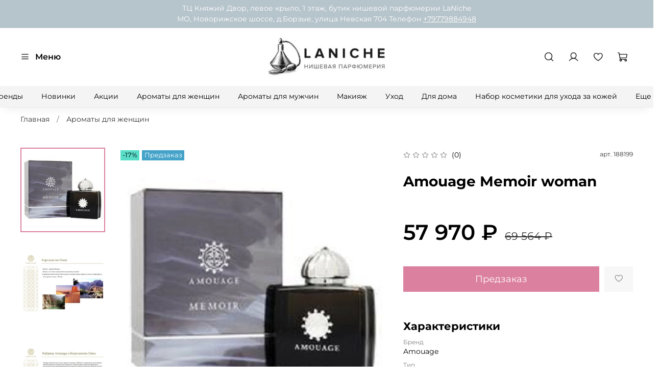

--- FILE ---
content_type: text/html; charset=utf-8
request_url: https://www.laniche.ru/product/amouage-memoir-woman-3
body_size: 75097
content:
<!DOCTYPE html>
<html
  style="
    --color-btn-bg:#DB809E;
--color-btn-bg-is-dark:true;
--bg:#ffffff;
--bg-is-dark:false;

--color-text: var(--color-text-dark);
--color-text-minor-shade: var(--color-text-dark-minor-shade);
--color-text-major-shade: var(--color-text-dark-major-shade);
--color-text-half-shade: var(--color-text-dark-half-shade);

--color-notice-warning-is-dark:false;
--color-notice-success-is-dark:false;
--color-notice-error-is-dark:false;
--color-notice-info-is-dark:false;
--color-form-controls-bg:var(--bg);
--color-form-controls-bg-disabled:var(--bg-minor-shade);
--color-form-controls-border-color:var(--bg-half-shade);
--color-form-controls-color:var(--color-text);
--is-editor:false;


  "
  >
  <head><link media='print' onload='this.media="all"' rel='stylesheet' type='text/css' href='/served_assets/public/jquery.modal-0c2631717f4ce8fa97b5d04757d294c2bf695df1d558678306d782f4bf7b4773.css'><meta data-config="{&quot;product_id&quot;:389036981}" name="page-config" content="" /><meta data-config="{&quot;money_with_currency_format&quot;:{&quot;delimiter&quot;:&quot; &quot;,&quot;separator&quot;:&quot;.&quot;,&quot;format&quot;:&quot;%n %u&quot;,&quot;unit&quot;:&quot;₽&quot;,&quot;show_price_without_cents&quot;:1},&quot;currency_code&quot;:&quot;RUR&quot;,&quot;currency_iso_code&quot;:&quot;RUB&quot;,&quot;default_currency&quot;:{&quot;title&quot;:&quot;Российский рубль&quot;,&quot;code&quot;:&quot;RUR&quot;,&quot;rate&quot;:1.0,&quot;format_string&quot;:&quot;%n %u&quot;,&quot;unit&quot;:&quot;₽&quot;,&quot;price_separator&quot;:&quot;&quot;,&quot;is_default&quot;:true,&quot;price_delimiter&quot;:&quot;&quot;,&quot;show_price_with_delimiter&quot;:true,&quot;show_price_without_cents&quot;:true},&quot;facebook&quot;:{&quot;pixelActive&quot;:false,&quot;currency_code&quot;:&quot;RUB&quot;,&quot;use_variants&quot;:null},&quot;vk&quot;:{&quot;pixel_active&quot;:null,&quot;price_list_id&quot;:null},&quot;new_ya_metrika&quot;:false,&quot;ecommerce_data_container&quot;:&quot;dataLayer&quot;,&quot;common_js_version&quot;:null,&quot;vue_ui_version&quot;:null,&quot;feedback_captcha_enabled&quot;:true,&quot;account_id&quot;:3486941,&quot;hide_items_out_of_stock&quot;:false,&quot;forbid_order_over_existing&quot;:true,&quot;minimum_items_price&quot;:null,&quot;enable_comparison&quot;:true,&quot;locale&quot;:&quot;ru&quot;,&quot;client_group&quot;:null,&quot;consent_to_personal_data&quot;:{&quot;active&quot;:true,&quot;obligatory&quot;:true,&quot;description&quot;:&quot;\u003cp style=\&quot;text-align: center;\&quot;\u003e\u003cspan style=\&quot;font-size: 8pt;\&quot;\u003eЯ ознакомлен и согласен с условиями \u003ca href=\&quot;/page/oferta\&quot; target=\&quot;blank\&quot;\u003eоферты и политики конфиденциальности\u003c/a\u003e.\u003c/span\u003e\u003c/p\u003e&quot;},&quot;recaptcha_key&quot;:&quot;6LfXhUEmAAAAAOGNQm5_a2Ach-HWlFKD3Sq7vfFj&quot;,&quot;recaptcha_key_v3&quot;:&quot;6LcZi0EmAAAAAPNov8uGBKSHCvBArp9oO15qAhXa&quot;,&quot;yandex_captcha_key&quot;:&quot;ysc1_ec1ApqrRlTZTXotpTnO8PmXe2ISPHxsd9MO3y0rye822b9d2&quot;,&quot;checkout_float_order_content_block&quot;:false,&quot;available_products_characteristics_ids&quot;:null,&quot;sber_id_app_id&quot;:&quot;5b5a3c11-72e5-4871-8649-4cdbab3ba9a4&quot;,&quot;theme_generation&quot;:4,&quot;quick_checkout_captcha_enabled&quot;:false,&quot;max_order_lines_count&quot;:500,&quot;sber_bnpl_min_amount&quot;:1000,&quot;sber_bnpl_max_amount&quot;:150000,&quot;counter_settings&quot;:{&quot;data_layer_name&quot;:&quot;dataLayer&quot;,&quot;new_counters_setup&quot;:false,&quot;add_to_cart_event&quot;:true,&quot;remove_from_cart_event&quot;:true,&quot;add_to_wishlist_event&quot;:true},&quot;site_setting&quot;:{&quot;show_cart_button&quot;:true,&quot;show_service_button&quot;:false,&quot;show_marketplace_button&quot;:false,&quot;show_quick_checkout_button&quot;:true},&quot;warehouses&quot;:[{&quot;id&quot;:2763001,&quot;title&quot;:&quot;Магазин&quot;,&quot;array_index&quot;:0},{&quot;id&quot;:2763007,&quot;title&quot;:&quot;Маркетплейсы&quot;,&quot;array_index&quot;:1}],&quot;captcha_type&quot;:&quot;google&quot;,&quot;human_readable_urls&quot;:false}" name="shop-config" content="" /><meta name='js-evnvironment' content='production' /><meta name='default-locale' content='ru' /><meta name='insales-redefined-api-methods' content="[]" /><script type="text/javascript" src="https://static.insales-cdn.com/assets/static-versioned/v3.72/static/libs/lodash/4.17.21/lodash.min.js"></script>
<!--InsalesCounter -->
<script type="text/javascript">
(function() {
  if (typeof window.__insalesCounterId !== 'undefined') {
    return;
  }

  try {
    Object.defineProperty(window, '__insalesCounterId', {
      value: 3486941,
      writable: true,
      configurable: true
    });
  } catch (e) {
    console.error('InsalesCounter: Failed to define property, using fallback:', e);
    window.__insalesCounterId = 3486941;
  }

  if (typeof window.__insalesCounterId === 'undefined') {
    console.error('InsalesCounter: Failed to set counter ID');
    return;
  }

  let script = document.createElement('script');
  script.async = true;
  script.src = '/javascripts/insales_counter.js?7';
  let firstScript = document.getElementsByTagName('script')[0];
  firstScript.parentNode.insertBefore(script, firstScript);
})();
</script>
<!-- /InsalesCounter -->

    <!-- meta -->
<meta charset="UTF-8" /><title>Amouage Memoir woman – купить за 57 970 ₽ | Laniche</title><meta name="description" content="Amouage Memoir woman ⭐️ Цена - 57 970 ₽ 🚚 Быстрая доставка. Описание, характеристики, отзывы. Смотрите все товары в разделе «Amouage». 
">
<meta data-config="{&quot;static-versioned&quot;: &quot;1.38&quot;}" name="theme-meta-data" content="">
<meta name="robots" content="index,follow" />
<meta http-equiv="X-UA-Compatible" content="IE=edge,chrome=1" />
<meta name="viewport" content="width=device-width, initial-scale=1.0" />
<meta name="SKYPE_TOOLBAR" content="SKYPE_TOOLBAR_PARSER_COMPATIBLE" />
<meta name="format-detection" content="telephone=no">

<!-- canonical url--><link rel="canonical" href="https://www.laniche.ru/product/amouage-memoir-woman-3"/>


<!-- rss feed-->
    <meta property="og:title" content="Amouage Memoir woman">
    <meta property="og:type" content="website">
    <meta property="og:url" content="https://www.laniche.ru/product/amouage-memoir-woman-3">

    
      <meta property="og:image" content="https://static.insales-cdn.com/images/products/1/5097/737932265/6154166014.jpg">
    




<!-- icons--><link rel="icon" type="image/png" sizes="16x16" href="https://static.insales-cdn.com/files/1/7736/28130872/original/fav.png" />
<style media="screen">
  @supports (content-visibility: hidden) {
    body:not(.settings_loaded) {
      content-visibility: hidden;
    }
  }
  @supports not (content-visibility: hidden) {
    body:not(.settings_loaded) {
      visibility: hidden;
    }
  }
</style>

  <meta name='product-id' content='389036981' />
</head>
  <body data-multi-lang="false" data-theme-template="product" data-sidebar-type="sticky" data-sidebar-position="left">
    <div class="preloader">
      <div class="lds-ellipsis"><div></div><div></div><div></div><div></div></div>
    </div>
    <noscript>
<div class="njs-alert-overlay">
  <div class="njs-alert-wrapper">
    <div class="njs-alert">
      <p></p>
    </div>
  </div>
</div>
</noscript>

    <div class="page_layout page_layout-clear ">
      <header>
      
        <div
  class="layout widget-type_widget_v4_simple_text_2_5ec9e191a195a406ee5515494301667b"
  style="--bg:#B6C4CB; --bg-is-light:true; --bg-minor-shade:#aebdc5; --bg-minor-shade-is-light:true; --bg-major-shade:#a5b6bf; --bg-major-shade-is-light:true; --bg-half-shade:#4f6570; --bg-half-shade-is-dark:true; --layout-wide-bg:true; --layout-pt:0.5vw; --layout-pb:0.5vw; --layout-wide-content:false; --layout-edge:false; --hide-desktop:false; --hide-mobile:false;"
  data-widget-drop-item-id="50969310"
  
  >
  <div class="layout__content">
    
  <div class="editable-block simple_text">
    <div class="static-text">
      <p style="text-align: center;"><span style="color: rgb(255, 255, 255);">ТЦ Княжий Двор, левое крыло, 1 этаж, бутик нишевой парфюмерии LaNiche<br>МО, Новорижское шоссе, д.Борзые, улица Невская 704 Телефон&nbsp;<a href="tel:+79779884948" style="color: rgb(255, 255, 255);">+79779884948</a></span></p>
    </div>
  </div>


  </div>
</div>

      
        <div
  class="layout widget-type_system_widget_v4_header_11_1"
  style="--logo-img:'https://static.insales-cdn.com/files/1/2361/27658553/original/fb4e945a04316e53f710584961cea0beb4dc7254.png'; --logo-max-width:280px; --category-depth:3; --live-search:true; --hide-catalog:false; --hide-search:false; --hide-language:false; --hide-personal:false; --hide-compare:false; --hide-favorite:false; --hide-social:false; --bage-bg:#000000; --bage-bg-is-dark:true; --bage-bg-minor-shade:#1a1a1a; --bage-bg-minor-shade-is-dark:true; --bage-bg-major-shade:#333333; --bage-bg-major-shade-is-dark:true; --bage-bg-half-shade:#808080; --bage-bg-half-shade-is-dark:true; --bg:#FFFFFF; --bg-is-light:true; --bg-minor-shade:#f7f7f7; --bg-minor-shade-is-light:true; --bg-major-shade:#ededed; --bg-major-shade-is-light:true; --bg-half-shade:#808080; --bg-half-shade-is-dark:true; --layout-wide-bg:true; --catalog-location:side-panel; --layout-pt:1vw; --layout-pb:1vw; --layout-wide-content:false; --mobile-panel-right-btn:cart; --hide-desktop:false; --hide-mobile:false;"
  data-widget-drop-item-id="50969222"
  
  >
  <div class="layout__content">
    










<div class="header header_no-languages">
  <div class="header__content">
    <div class="header__area-show-menu">
      <span type="button" class="header__show-menu-btn js-show-side-panel">
        <span class="icon icon-bars"></span>
        <span class="header__show-menu-text">Меню</span>
      </span>
    </div>

    <div class="header__area-logo">
      
  
    
      <a href=" / " class="header__logo">
        <img src="https://static.insales-cdn.com/files/1/2361/27658553/original/fb4e945a04316e53f710584961cea0beb4dc7254.png" alt="Laniche" title="Laniche">
      </a>
    
  

    </div>

    <div class="header__area-controls">
      
  <div class="header__search">
    <form action="/search" method="get" class="header__search-form">
      <input type="text" autocomplete="off" class="form-control form-control_size-l header__search-field" name="q" value="" placeholder="Поиск"  data-search-field >
      <input type="hidden" name="lang" value="ru">
      <div class="header__search__results" data-search-result></div>
    </form>
    <button type="button" class="header__search-btn js-show-search">
      <span class="icon icon-search _show"></span>
      <span class="icon icon-times _hide"></span>
    </button>
  </div>


      
        <a href="/client_account/orders" class="header__control-btn header__cabinet">
          <span class="icon icon-user"></span>
        </a>
      

      

      
      <a href="/favorites" class="header__control-btn header__favorite">
        <span class="icon icon-favorites">
          <span class="header__control-bage favorites-empty" data-ui-favorites-counter>0</span>
        </span>
      </a>
      

      
        <a href="/cart_items" class="header__control-btn header__cart">
          <span class="icon icon-cart">
            <span class="header__control-bage cart-empty" data-cart-positions-count></span>
          </span>
        </a>
      

      
        <a href="tel:+79779884948" class="header__control-btn header__mobile-phone">
          <span class="icon icon-phone"></span>
        </a>
      

      
  


    </div>

    <div class="header__area-collections">
      
  

  

  

  <div class="header__collections-head">Каталог</div>

  <ul class="header__collections js-cut-list" data-navigation>
    
    
    
      
      
      

      
      

      
      

      
        

        

        <li class="header__collections-item" data-navigation-item>
          <div class="header__collections-controls">
            <a href="/collection/brendy" class="header__collections-link  with-arrow" data-navigation-link="/collection/brendy" >
              Бренды

              
                <span class="icon icon-angle-down"></span>
              
            </a>

            
              <button class="button button_size-s header__collections-show-submenu-btn js-show-touch-submenu" type="button">
              <span class="icon icon-angle-down"></span>
            </button>
            
          </div>

          
            <ul class="header__collections-submenu" data-navigation-submenu>
              <div class="header__collections-submenu-content">
          

          

          
      
      
    
      
      
      

      
      

      
      

      
        

        

        <li class="header__collections-item" data-navigation-item>
          <div class="header__collections-controls">
            <a href="/collection/katalog-1-5fa0ed" class="header__collections-link " data-navigation-link="/collection/katalog-1-5fa0ed" >
              Afnan

              
            </a>

            
          </div>

          

          

          
            </li>
          
      
      
    
      
      
      

      
      

      
      

      
        

        

        <li class="header__collections-item" data-navigation-item>
          <div class="header__collections-controls">
            <a href="/collection/katalog-1-0cf70f" class="header__collections-link " data-navigation-link="/collection/katalog-1-0cf70f" >
              Agonist

              
            </a>

            
          </div>

          

          

          
            </li>
          
      
      
    
      
      
      

      
      

      
      

      
        

        

        <li class="header__collections-item" data-navigation-item>
          <div class="header__collections-controls">
            <a href="/collection/katalog-1-d88d4b" class="header__collections-link " data-navigation-link="/collection/katalog-1-d88d4b" >
              Amouage

              
            </a>

            
          </div>

          

          

          
            </li>
          
      
      
    
      
      
      

      
      

      
      

      
        

        

        <li class="header__collections-item" data-navigation-item>
          <div class="header__collections-controls">
            <a href="/collection/katalog-1-0714ec" class="header__collections-link " data-navigation-link="/collection/katalog-1-0714ec" >
              Baldi

              
            </a>

            
          </div>

          

          

          
            </li>
          
      
      
    
      
      
      

      
      

      
      

      
        

        

        <li class="header__collections-item" data-navigation-item>
          <div class="header__collections-controls">
            <a href="/collection/katalog-1-5dd855" class="header__collections-link " data-navigation-link="/collection/katalog-1-5dd855" >
              Boadicea The Victorious

              
            </a>

            
          </div>

          

          

          
            </li>
          
      
      
    
      
      
      

      
      

      
      

      
        

        

        <li class="header__collections-item" data-navigation-item>
          <div class="header__collections-controls">
            <a href="/collection/bois1920" class="header__collections-link " data-navigation-link="/collection/bois1920" >
              Bois 1920

              
            </a>

            
          </div>

          

          

          
            </li>
          
      
      
    
      
      
      

      
      

      
      

      
        

        

        <li class="header__collections-item" data-navigation-item>
          <div class="header__collections-controls">
            <a href="/collection/katalog-1-9cde05" class="header__collections-link " data-navigation-link="/collection/katalog-1-9cde05" >
              By Terry

              
            </a>

            
          </div>

          

          

          
            </li>
          
      
      
    
      
      
      

      
      

      
      

      
        

        

        <li class="header__collections-item" data-navigation-item>
          <div class="header__collections-controls">
            <a href="/collection/chado" class="header__collections-link " data-navigation-link="/collection/chado" >
              Chado

              
            </a>

            
          </div>

          

          

          
            </li>
          
      
      
    
      
      
      

      
      

      
      

      
        

        

        <li class="header__collections-item" data-navigation-item>
          <div class="header__collections-controls">
            <a href="/collection/katalog-1-c02343" class="header__collections-link " data-navigation-link="/collection/katalog-1-c02343" >
              Dusita

              
            </a>

            
          </div>

          

          

          
            </li>
          
      
      
    
      
      
      

      
      

      
      

      
        

        

        <li class="header__collections-item" data-navigation-item>
          <div class="header__collections-controls">
            <a href="/collection/katalog-1-b66ffd" class="header__collections-link " data-navigation-link="/collection/katalog-1-b66ffd" >
              Edward Bess

              
            </a>

            
          </div>

          

          

          
            </li>
          
      
      
    
      
      
      

      
      

      
      

      
        

        

        <li class="header__collections-item" data-navigation-item>
          <div class="header__collections-controls">
            <a href="/collection/evidens-de-beaute" class="header__collections-link " data-navigation-link="/collection/evidens-de-beaute" >
              Evidens De Beauty

              
            </a>

            
          </div>

          

          

          
            </li>
          
      
      
    
      
      
      

      
      

      
      

      
        

        

        <li class="header__collections-item" data-navigation-item>
          <div class="header__collections-controls">
            <a href="/collection/katalog-1-6117c0" class="header__collections-link " data-navigation-link="/collection/katalog-1-6117c0" >
              Ex Nihilo

              
            </a>

            
          </div>

          

          

          
            </li>
          
      
      
    
      
      
      

      
      

      
      

      
        

        

        <li class="header__collections-item" data-navigation-item>
          <div class="header__collections-controls">
            <a href="/collection/haute-fragrance-company" class="header__collections-link " data-navigation-link="/collection/haute-fragrance-company" >
              Haute  Fragrance Company

              
            </a>

            
          </div>

          

          

          
            </li>
          
      
      
    
      
      
      

      
      

      
      

      
        

        

        <li class="header__collections-item" data-navigation-item>
          <div class="header__collections-controls">
            <a href="/collection/katalog-1-821b60" class="header__collections-link " data-navigation-link="/collection/katalog-1-821b60" >
              Initio Parfums Prives

              
            </a>

            
          </div>

          

          

          
            </li>
          
      
      
    
      
      
      

      
      

      
      

      
        

        

        <li class="header__collections-item" data-navigation-item>
          <div class="header__collections-controls">
            <a href="/collection/katalog-1-04ef42" class="header__collections-link " data-navigation-link="/collection/katalog-1-04ef42" >
              Les  Parfums De Marly

              
            </a>

            
          </div>

          

          

          
            </li>
          
      
      
    
      
      
      

      
      

      
      

      
        

        

        <li class="header__collections-item" data-navigation-item>
          <div class="header__collections-controls">
            <a href="/collection/love-tea-art" class="header__collections-link " data-navigation-link="/collection/love-tea-art" >
              Love Tea Art

              
            </a>

            
          </div>

          

          

          
            </li>
          
      
      
    
      
      
      

      
      

      
      

      
        

        

        <li class="header__collections-item" data-navigation-item>
          <div class="header__collections-controls">
            <a href="/collection/katalog-1-f4a3dc" class="header__collections-link " data-navigation-link="/collection/katalog-1-f4a3dc" >
              MARLY

              
            </a>

            
          </div>

          

          

          
            </li>
          
      
      
    
      
      
      

      
      

      
      

      
        

        

        <li class="header__collections-item" data-navigation-item>
          <div class="header__collections-controls">
            <a href="/collection/katalog-1-aa54d7" class="header__collections-link " data-navigation-link="/collection/katalog-1-aa54d7" >
              Maison Maissa

              
            </a>

            
          </div>

          

          

          
            </li>
          
      
      
    
      
      
      

      
      

      
      

      
        

        

        <li class="header__collections-item" data-navigation-item>
          <div class="header__collections-controls">
            <a href="/collection/mmicallef" class="header__collections-link " data-navigation-link="/collection/mmicallef" >
              M.Micallef

              
            </a>

            
          </div>

          

          

          
            </li>
          
      
      
    
      
      
      

      
      

      
      

      
        

        

        <li class="header__collections-item" data-navigation-item>
          <div class="header__collections-controls">
            <a href="/collection/katalog-1-e237a8" class="header__collections-link " data-navigation-link="/collection/katalog-1-e237a8" >
              Nobile 1942

              
            </a>

            
          </div>

          

          

          
            </li>
          
      
      
    
      
      
      

      
      

      
      

      
        

        

        <li class="header__collections-item" data-navigation-item>
          <div class="header__collections-controls">
            <a href="/collection/katalog-1-835e18" class="header__collections-link " data-navigation-link="/collection/katalog-1-835e18" >
              Plume Impression

              
            </a>

            
          </div>

          

          

          
            </li>
          
      
      
    
      
      
      

      
      

      
      

      
        

        

        <li class="header__collections-item" data-navigation-item>
          <div class="header__collections-controls">
            <a href="/collection/katalog-1-edb61b" class="header__collections-link " data-navigation-link="/collection/katalog-1-edb61b" >
              SweDoft

              
            </a>

            
          </div>

          

          

          
            </li>
          
      
      
    
      
      
      

      
      

      
      

      
        

        

        <li class="header__collections-item" data-navigation-item>
          <div class="header__collections-controls">
            <a href="/collection/the-harmonist" class="header__collections-link " data-navigation-link="/collection/the-harmonist" >
              The Harmonist

              
            </a>

            
          </div>

          

          

          
            </li>
          
      
      
    
      
      
      

      
      

      
      

      
        

        

        <li class="header__collections-item" data-navigation-item>
          <div class="header__collections-controls">
            <a href="/collection/thameen" class="header__collections-link " data-navigation-link="/collection/thameen" >
              Thameen

              
            </a>

            
          </div>

          

          

          
            </li>
          
      
      
    
      
      
      

      
      

      
      

      
        

        

        <li class="header__collections-item" data-navigation-item>
          <div class="header__collections-controls">
            <a href="/collection/fragrance-du-bois" class="header__collections-link " data-navigation-link="/collection/fragrance-du-bois" >
              Fragrance du Bois

              
            </a>

            
          </div>

          

          

          
            </li>
          
      
      
    
      
      
      

      
      

      
      

      
        

        

        <li class="header__collections-item" data-navigation-item>
          <div class="header__collections-controls">
            <a href="/collection/stephane-humbert-lucas" class="header__collections-link " data-navigation-link="/collection/stephane-humbert-lucas" >
              Stephane Humbert Lucas

              
            </a>

            
          </div>

          

          

          
            </li>
          
      
      
    
      
      
      

      
      

      
      

      
        

        
          
            
              </div>
            </ul>
          

          </li>
        

        <li class="header__collections-item" data-navigation-item>
          <div class="header__collections-controls">
            <a href="/collection/new" class="header__collections-link " data-navigation-link="/collection/new" >
              Новинки

              
            </a>

            
          </div>

          

          

          
            </li>
          
      
      
    
      
      
      

      
      

      
      

      
        

        

        <li class="header__collections-item" data-navigation-item>
          <div class="header__collections-controls">
            <a href="/collection/aktsii" class="header__collections-link " data-navigation-link="/collection/aktsii" >
              Акции

              
            </a>

            
          </div>

          

          

          
            </li>
          
      
      
    
      
      
      

      
      

      
      

      
        

        

        <li class="header__collections-item" data-navigation-item>
          <div class="header__collections-controls">
            <a href="/collection/aromaty-dlya-zhenschin-2" class="header__collections-link " data-navigation-link="/collection/aromaty-dlya-zhenschin-2" >
              Ароматы для женщин

              
            </a>

            
          </div>

          

          

          
            </li>
          
      
      
    
      
      
      

      
      

      
      

      
        

        

        <li class="header__collections-item" data-navigation-item>
          <div class="header__collections-controls">
            <a href="/collection/aromaty-dlya-muzhchin-2" class="header__collections-link " data-navigation-link="/collection/aromaty-dlya-muzhchin-2" >
              Ароматы для мужчин

              
            </a>

            
          </div>

          

          

          
            </li>
          
      
      
    
      
      
      

      
      

      
      

      
        

        

        <li class="header__collections-item" data-navigation-item>
          <div class="header__collections-controls">
            <a href="/collection/makiyazh" class="header__collections-link  with-arrow" data-navigation-link="/collection/makiyazh" >
              Макияж

              
                <span class="icon icon-angle-down"></span>
              
            </a>

            
              <button class="button button_size-s header__collections-show-submenu-btn js-show-touch-submenu" type="button">
              <span class="icon icon-angle-down"></span>
            </button>
            
          </div>

          
            <ul class="header__collections-submenu" data-navigation-submenu>
              <div class="header__collections-submenu-content">
          

          

          
      
      
    
      
      
      

      
      

      
      

      
        

        

        <li class="header__collections-item" data-navigation-item>
          <div class="header__collections-controls">
            <a href="/collection/dlya-glaz" class="header__collections-link " data-navigation-link="/collection/dlya-glaz" >
              Для глаз

              
            </a>

            
          </div>

          

          

          
            </li>
          
      
      
    
      
      
      

      
      

      
      

      
        

        

        <li class="header__collections-item" data-navigation-item>
          <div class="header__collections-controls">
            <a href="/collection/dlya-gub" class="header__collections-link " data-navigation-link="/collection/dlya-gub" >
              Для губ

              
            </a>

            
          </div>

          

          

          
            </li>
          
      
      
    
      
      
      

      
      

      
      

      
        

        

        <li class="header__collections-item" data-navigation-item>
          <div class="header__collections-controls">
            <a href="/collection/katalog-1-3cebaa" class="header__collections-link " data-navigation-link="/collection/katalog-1-3cebaa" >
              Для лица

              
            </a>

            
          </div>

          

          

          
            </li>
          
      
      
    
      
      
      

      
      

      
      

      
        

        

        <li class="header__collections-item" data-navigation-item>
          <div class="header__collections-controls">
            <a href="/collection/katalog-1-ae0fde" class="header__collections-link " data-navigation-link="/collection/katalog-1-ae0fde" >
              Наборы

              
            </a>

            
          </div>

          

          

          
            </li>
          
      
      
    
      
      
      

      
      

      
      

      
        

        
          
            
              </div>
            </ul>
          

          </li>
        

        <li class="header__collections-item" data-navigation-item>
          <div class="header__collections-controls">
            <a href="/collection/katalog-1-b17263" class="header__collections-link  with-arrow" data-navigation-link="/collection/katalog-1-b17263" >
              Уход

              
                <span class="icon icon-angle-down"></span>
              
            </a>

            
              <button class="button button_size-s header__collections-show-submenu-btn js-show-touch-submenu" type="button">
              <span class="icon icon-angle-down"></span>
            </button>
            
          </div>

          
            <ul class="header__collections-submenu" data-navigation-submenu>
              <div class="header__collections-submenu-content">
          

          

          
      
      
    
      
      
      

      
      

      
      

      
        

        

        <li class="header__collections-item" data-navigation-item>
          <div class="header__collections-controls">
            <a href="/collection/katalog-1-67051c" class="header__collections-link " data-navigation-link="/collection/katalog-1-67051c" >
              Для лица

              
            </a>

            
          </div>

          

          

          
            </li>
          
      
      
    
      
      
      

      
      

      
      

      
        

        

        <li class="header__collections-item" data-navigation-item>
          <div class="header__collections-controls">
            <a href="/collection/dlya-tela" class="header__collections-link " data-navigation-link="/collection/dlya-tela" >
              Для тела

              
            </a>

            
          </div>

          

          

          
            </li>
          
      
      
    
      
      
      

      
      

      
      

      
        

        

        <li class="header__collections-item" data-navigation-item>
          <div class="header__collections-controls">
            <a href="/collection/dlya-volos" class="header__collections-link " data-navigation-link="/collection/dlya-volos" >
              Для волос

              
            </a>

            
          </div>

          

          

          
            </li>
          
      
      
    
      
      
      

      
      

      
      

      
        

        
          
            
              </div>
            </ul>
          

          </li>
        

        <li class="header__collections-item" data-navigation-item>
          <div class="header__collections-controls">
            <a href="/collection/dlya-doma" class="header__collections-link " data-navigation-link="/collection/dlya-doma" >
              Для дома

              
            </a>

            
          </div>

          

          

          
            </li>
          
      
      
    
      
      
      

      
      

      
      

      
        

        

        <li class="header__collections-item" data-navigation-item>
          <div class="header__collections-controls">
            <a href="/collection/nabor-kosmetiki-dlya-uhoda-za-kozhey" class="header__collections-link " data-navigation-link="/collection/nabor-kosmetiki-dlya-uhoda-za-kozhey" >
              Набор косметики для ухода за кожей

              
            </a>

            
          </div>

          

          

          
            </li>
          
      
      
    
      
      
      

      
      

      
      

      
        

        

        <li class="header__collections-item" data-navigation-item>
          <div class="header__collections-controls">
            <a href="/collection/hits" class="header__collections-link " data-navigation-link="/collection/hits" >
              Хиты продаж

              
            </a>

            
          </div>

          

          

          
            </li>
          
      
      
    
      
      
      

      
      

      
      

      
        

        

        <li class="header__collections-item" data-navigation-item>
          <div class="header__collections-controls">
            <a href="/collection/uniseks-2" class="header__collections-link " data-navigation-link="/collection/uniseks-2" >
              Унисекс

              
            </a>

            
          </div>

          

          

          
            </li>
          
      
      
    
      
      
      

      
      

      
      

      
        

        

        <li class="header__collections-item" data-navigation-item>
          <div class="header__collections-controls">
            <a href="/collection/gel-dlya-umyvaniya" class="header__collections-link " data-navigation-link="/collection/gel-dlya-umyvaniya" >
              Гель для умывания

              
            </a>

            
          </div>

          

          

          
            </li>
          
      
      
    
      
      
      

      
      

      
      

      
        

        

        <li class="header__collections-item" data-navigation-item>
          <div class="header__collections-controls">
            <a href="/collection/gubnaya-pomada" class="header__collections-link " data-navigation-link="/collection/gubnaya-pomada" >
              Губная помада

              
            </a>

            
          </div>

          

          

          
            </li>
          
      
      
    
      
      
      

      
      

      
      

      
        

        

        <li class="header__collections-item" data-navigation-item>
          <div class="header__collections-controls">
            <a href="/collection/maska-kosmeticheskaya" class="header__collections-link " data-navigation-link="/collection/maska-kosmeticheskaya" >
              Маска косметическая

              
            </a>

            
          </div>

          

          

          
            </li>
          
      
      
    
      
      
      

      
      

      
      

      
        

        

        <li class="header__collections-item" data-navigation-item>
          <div class="header__collections-controls">
            <a href="/collection/nabor-dekorativnoy-kosmetiki" class="header__collections-link " data-navigation-link="/collection/nabor-dekorativnoy-kosmetiki" >
              Набор декоративной косметики

              
            </a>

            
          </div>

          

          

          
            </li>
          
      
      
    
      
      
      

      
      

      
      

      
        

        

        <li class="header__collections-item" data-navigation-item>
          <div class="header__collections-controls">
            <a href="/collection/pudra" class="header__collections-link " data-navigation-link="/collection/pudra" >
              Пудра

              
            </a>

            
          </div>

          

          

          
            </li>
          
      
      
    
      
      
      

      
      

      
      

      
        

        

        <li class="header__collections-item" data-navigation-item>
          <div class="header__collections-controls">
            <a href="/collection/aromaticheskiy-diffuzor" class="header__collections-link " data-navigation-link="/collection/aromaticheskiy-diffuzor" >
              Ароматический диффузор

              
            </a>

            
          </div>

          

          

          
            </li>
          
      
      
    
      
      
      

      
      

      
      

      
        

        

        <li class="header__collections-item" data-navigation-item>
          <div class="header__collections-controls">
            <a href="/collection/konsiler" class="header__collections-link " data-navigation-link="/collection/konsiler" >
              Консилер

              
            </a>

            
          </div>

          

          

          
            </li>
          
      
      
    
      
      
      

      
      

      
      

      
        

        

        <li class="header__collections-item" data-navigation-item>
          <div class="header__collections-controls">
            <a href="/collection/rumyana" class="header__collections-link " data-navigation-link="/collection/rumyana" >
              Румяна

              
            </a>

            
          </div>

          

          

          
            </li>
          
      
      
    
      
      
      

      
      

      
      

      
        

        

        <li class="header__collections-item" data-navigation-item>
          <div class="header__collections-controls">
            <a href="/collection/kosmeticheskiy-applikator" class="header__collections-link " data-navigation-link="/collection/kosmeticheskiy-applikator" >
              Косметический аппликатор

              
            </a>

            
          </div>

          

          

          
            </li>
          
      
      
    
      
      
      

      
      

      
      

      
        

        

        <li class="header__collections-item" data-navigation-item>
          <div class="header__collections-controls">
            <a href="/collection/kosmeticheskaya-kist" class="header__collections-link " data-navigation-link="/collection/kosmeticheskaya-kist" >
              Косметическая кисть

              
            </a>

            
          </div>

          

          

          
            </li>
          
      
      
    
      
      
      

      
      

      
      

      
        

        

        <li class="header__collections-item" data-navigation-item>
          <div class="header__collections-controls">
            <a href="/collection/krem-dlya-uhoda-za-kozhey" class="header__collections-link " data-navigation-link="/collection/krem-dlya-uhoda-za-kozhey" >
              Крем для ухода за кожей лица

              
            </a>

            
          </div>

          

          

          
            </li>
          
      
      
    
      
      
      

      
      

      
      

      
        

        

        <li class="header__collections-item" data-navigation-item>
          <div class="header__collections-controls">
            <a href="/collection/molochko-dlya-uhoda-za-kozhey" class="header__collections-link " data-navigation-link="/collection/molochko-dlya-uhoda-za-kozhey" >
              Молочко для ухода за кожей

              
            </a>

            
          </div>

          

          

          
            </li>
          
      
      
    
      
      
      

      
      

      
      

      
        

        

        <li class="header__collections-item" data-navigation-item>
          <div class="header__collections-controls">
            <a href="/collection/solntsezaschitnoe-sredstvo" class="header__collections-link " data-navigation-link="/collection/solntsezaschitnoe-sredstvo" >
              Солнцезащитное средство

              
            </a>

            
          </div>

          

          

          
            </li>
          
      
      
    
      
      
      

      
      

      
      

      
        

        

        <li class="header__collections-item" data-navigation-item>
          <div class="header__collections-controls">
            <a href="/collection/piling" class="header__collections-link " data-navigation-link="/collection/piling" >
              Пилинг

              
            </a>

            
          </div>

          

          

          
            </li>
          
      
      
    
      
      
      

      
      

      
      

      
        

        

        <li class="header__collections-item" data-navigation-item>
          <div class="header__collections-controls">
            <a href="/collection/skrab" class="header__collections-link " data-navigation-link="/collection/skrab" >
              Скраб

              
            </a>

            
          </div>

          

          

          
            </li>
          
      
      
    
      
      
      

      
      

      
      

      
        

        

        <li class="header__collections-item" data-navigation-item>
          <div class="header__collections-controls">
            <a href="/collection/syvorotka-dlya-litsa" class="header__collections-link " data-navigation-link="/collection/syvorotka-dlya-litsa" >
              Сыворотка для лица

              
            </a>

            
          </div>

          

          

          
            </li>
          
      
      
    
      
      
      

      
      

      
      

      
        

        

        <li class="header__collections-item" data-navigation-item>
          <div class="header__collections-controls">
            <a href="/collection/loson-dlya-uhoda-za-kozhey" class="header__collections-link " data-navigation-link="/collection/loson-dlya-uhoda-za-kozhey" >
              Лосьон для ухода за кожей

              
            </a>

            
          </div>

          

          

          
            </li>
          
      
      
    
      
      
      

      
      

      
      

      
        

        

        <li class="header__collections-item" data-navigation-item>
          <div class="header__collections-controls">
            <a href="/collection/termalnaya-voda" class="header__collections-link " data-navigation-link="/collection/termalnaya-voda" >
              Термальная вода

              
            </a>

            
          </div>

          

          

          
            </li>
          
      
      
    
      
      
      

      
      

      
      

      
        

        

        <li class="header__collections-item" data-navigation-item>
          <div class="header__collections-controls">
            <a href="/collection/shampun-dlya-volos" class="header__collections-link " data-navigation-link="/collection/shampun-dlya-volos" >
              Шампунь для волос

              
            </a>

            
          </div>

          

          

          
            </li>
          
      
      
    
      
      
      

      
      

      
      

      
        

        

        <li class="header__collections-item" data-navigation-item>
          <div class="header__collections-controls">
            <a href="/collection/sprey-dlya-ukladki-volos" class="header__collections-link " data-navigation-link="/collection/sprey-dlya-ukladki-volos" >
              Спрей для укладки волос

              
            </a>

            
          </div>

          

          

          
            </li>
          
      
      
    
      
      
      

      
      

      
      

      
        

        

        <li class="header__collections-item" data-navigation-item>
          <div class="header__collections-controls">
            <a href="/collection/balzam-dlya-gub" class="header__collections-link " data-navigation-link="/collection/balzam-dlya-gub" >
              Бальзам для губ

              
            </a>

            
          </div>

          

          

          
            </li>
          
      
      
    
      
      
      

      
      

      
      

      
        

        

        <li class="header__collections-item" data-navigation-item>
          <div class="header__collections-controls">
            <a href="/collection/parfyumernaya-voda" class="header__collections-link " data-navigation-link="/collection/parfyumernaya-voda" >
              Парфюмерная вода

              
            </a>

            
          </div>

          

          

          
            </li>
          
      
      
    
      
      
      

      
      

      
      

      
        

        

        <li class="header__collections-item" data-navigation-item>
          <div class="header__collections-controls">
            <a href="/collection/teni-dlya-vek" class="header__collections-link " data-navigation-link="/collection/teni-dlya-vek" >
              Тени для век

              
            </a>

            
          </div>

          

          

          
            </li>
          
      
      
    
      
      
      

      
      

      
      

      
        

        

        <li class="header__collections-item" data-navigation-item>
          <div class="header__collections-controls">
            <a href="/collection/tonalnyy-krem" class="header__collections-link " data-navigation-link="/collection/tonalnyy-krem" >
              Тональный крем

              
            </a>

            
          </div>

          

          

          
            </li>
          
      
      
    
      
      
      

      
      

      
      

      
        

        

        <li class="header__collections-item" data-navigation-item>
          <div class="header__collections-controls">
            <a href="/collection/karandash-dlya-glaz" class="header__collections-link " data-navigation-link="/collection/karandash-dlya-glaz" >
              Карандаш для глаз

              
            </a>

            
          </div>

          

          

          
            </li>
          
      
      
    
      
      
      

      
      

      
      

      
        

        

        <li class="header__collections-item" data-navigation-item>
          <div class="header__collections-controls">
            <a href="/collection/korrektor" class="header__collections-link " data-navigation-link="/collection/korrektor" >
              Корректор

              
            </a>

            
          </div>

          

          

          
            </li>
          
      
      
    
      
      
      

      
      

      
      

      
        

        

        <li class="header__collections-item" data-navigation-item>
          <div class="header__collections-controls">
            <a href="/collection/podvodka-dlya-glaz" class="header__collections-link " data-navigation-link="/collection/podvodka-dlya-glaz" >
              Подводка для глаз

              
            </a>

            
          </div>

          

          

          
            </li>
          
      
      
    
      
      
      

      
      

      
      

      
        

        

        <li class="header__collections-item" data-navigation-item>
          <div class="header__collections-controls">
            <a href="/collection/tush-dlya-resnits-2" class="header__collections-link " data-navigation-link="/collection/tush-dlya-resnits-2" >
              Тушь для ресниц

              
            </a>

            
          </div>

          

          

          
            </li>
          
      
      
    
      
      
      

      
      

      
      

      
        

        

        <li class="header__collections-item" data-navigation-item>
          <div class="header__collections-controls">
            <a href="/collection/gel-dlya-dusha" class="header__collections-link " data-navigation-link="/collection/gel-dlya-dusha" >
              Гель для душа

              
            </a>

            
          </div>

          

          

          
            </li>
          
      
      
    
      
      
      

      
      

      
      

      
        

        

        <li class="header__collections-item" data-navigation-item>
          <div class="header__collections-controls">
            <a href="/collection/osnova-pod-makiyazh" class="header__collections-link " data-navigation-link="/collection/osnova-pod-makiyazh" >
              Основа под макияж

              
            </a>

            
          </div>

          

          

          
            </li>
          
      
      
    
      
      
      

      
      

      
      

      
        

        

        <li class="header__collections-item" data-navigation-item>
          <div class="header__collections-controls">
            <a href="/collection/parfyumernyy-nabor" class="header__collections-link " data-navigation-link="/collection/parfyumernyy-nabor" >
              Парфюмерный набор

              
            </a>

            
          </div>

          

          

          
            </li>
          
      
      
    
      
      
      

      
      

      
      

      
        

        

        <li class="header__collections-item" data-navigation-item>
          <div class="header__collections-controls">
            <a href="/collection/sol-dlya-vanny" class="header__collections-link " data-navigation-link="/collection/sol-dlya-vanny" >
              Соль для ванны

              
            </a>

            
          </div>

          

          

          
            </li>
          
      
      
    
      
      
      

      
      

      
      

      
        

        

        <li class="header__collections-item" data-navigation-item>
          <div class="header__collections-controls">
            <a href="/collection/parfyumernyy-sprey-dlya-doma" class="header__collections-link " data-navigation-link="/collection/parfyumernyy-sprey-dlya-doma" >
              Парфюмерный спрей для дома

              
            </a>

            
          </div>

          

          

          
            </li>
          
      
      
    
      
      
      

      
      

      
      

      
        

        

        <li class="header__collections-item" data-navigation-item>
          <div class="header__collections-controls">
            <a href="/collection/krem-dlya-uhoda-za-telom" class="header__collections-link " data-navigation-link="/collection/krem-dlya-uhoda-za-telom" >
              Крем для ухода за телом

              
            </a>

            
          </div>

          

          

          
            </li>
          
      
      
    
      
      
      

      
      

      
      

      
        

        

        <li class="header__collections-item" data-navigation-item>
          <div class="header__collections-controls">
            <a href="/collection/ozon-fleur" class="header__collections-link " data-navigation-link="/collection/ozon-fleur" >
              OZON FLEUR

              
            </a>

            
          </div>

          

          

          
            </li>
          
      
      
            
              
      
    
    
  </ul>

    </div>
  </div>
</div>


<div class="side-panel side-panel_no-languages" style="visibility:hidden;">
  <div class="side-panel__content">
    <div class="side-panel__head">
      
  <div class="header__search">
    <form action="/search" method="get" class="header__search-form">
      <input type="text" autocomplete="off" class="form-control form-control_size-l header__search-field" name="q" value="" placeholder="Поиск"  data-search-field >
      <input type="hidden" name="lang" value="ru">
      <div class="header__search__results" data-search-result></div>
    </form>
    <button type="button" class="header__search-btn js-show-search">
      <span class="icon icon-search _show"></span>
      <span class="icon icon-times _hide"></span>
    </button>
  </div>


      
        <a href="/client_account/orders" class="header__control-btn header__cabinet">
          <span class="icon icon-user"></span>
        </a>
      

      

      
      <a href="/favorites" class="header__control-btn header__favorite">
        <span class="icon icon-favorites">
          <span class="header__control-bage" data-ui-favorites-counter>0</span>
        </span>
      </a>
      

      

      <button type="button" class="button hide-side-panel-btn-mobile js-hide-side-panel">
        <span class="icon icon-times"></span>
      </button>
    </div>

    <div class="mobile-collections">
      
  

  

  

  <div class="header__collections-head">Каталог</div>

  <ul class="header__collections js-cut-list" data-navigation>
    
    
    
      
      
      

      
      

      
      

      
        

        

        <li class="header__collections-item" data-navigation-item>
          <div class="header__collections-controls">
            <a href="/collection/brendy" class="header__collections-link  with-arrow" data-navigation-link="/collection/brendy" >
              Бренды

              
                <span class="icon icon-angle-down"></span>
              
            </a>

            
              <button class="button button_size-s header__collections-show-submenu-btn js-show-touch-submenu" type="button">
              <span class="icon icon-angle-down"></span>
            </button>
            
          </div>

          
            <ul class="header__collections-submenu" data-navigation-submenu>
              <div class="header__collections-submenu-content">
          

          

          
      
      
    
      
      
      

      
      

      
      

      
        

        

        <li class="header__collections-item" data-navigation-item>
          <div class="header__collections-controls">
            <a href="/collection/katalog-1-5fa0ed" class="header__collections-link " data-navigation-link="/collection/katalog-1-5fa0ed" >
              Afnan

              
            </a>

            
          </div>

          

          

          
            </li>
          
      
      
    
      
      
      

      
      

      
      

      
        

        

        <li class="header__collections-item" data-navigation-item>
          <div class="header__collections-controls">
            <a href="/collection/katalog-1-0cf70f" class="header__collections-link " data-navigation-link="/collection/katalog-1-0cf70f" >
              Agonist

              
            </a>

            
          </div>

          

          

          
            </li>
          
      
      
    
      
      
      

      
      

      
      

      
        

        

        <li class="header__collections-item" data-navigation-item>
          <div class="header__collections-controls">
            <a href="/collection/katalog-1-d88d4b" class="header__collections-link " data-navigation-link="/collection/katalog-1-d88d4b" >
              Amouage

              
            </a>

            
          </div>

          

          

          
            </li>
          
      
      
    
      
      
      

      
      

      
      

      
        

        

        <li class="header__collections-item" data-navigation-item>
          <div class="header__collections-controls">
            <a href="/collection/katalog-1-0714ec" class="header__collections-link " data-navigation-link="/collection/katalog-1-0714ec" >
              Baldi

              
            </a>

            
          </div>

          

          

          
            </li>
          
      
      
    
      
      
      

      
      

      
      

      
        

        

        <li class="header__collections-item" data-navigation-item>
          <div class="header__collections-controls">
            <a href="/collection/katalog-1-5dd855" class="header__collections-link " data-navigation-link="/collection/katalog-1-5dd855" >
              Boadicea The Victorious

              
            </a>

            
          </div>

          

          

          
            </li>
          
      
      
    
      
      
      

      
      

      
      

      
        

        

        <li class="header__collections-item" data-navigation-item>
          <div class="header__collections-controls">
            <a href="/collection/bois1920" class="header__collections-link " data-navigation-link="/collection/bois1920" >
              Bois 1920

              
            </a>

            
          </div>

          

          

          
            </li>
          
      
      
    
      
      
      

      
      

      
      

      
        

        

        <li class="header__collections-item" data-navigation-item>
          <div class="header__collections-controls">
            <a href="/collection/katalog-1-9cde05" class="header__collections-link " data-navigation-link="/collection/katalog-1-9cde05" >
              By Terry

              
            </a>

            
          </div>

          

          

          
            </li>
          
      
      
    
      
      
      

      
      

      
      

      
        

        

        <li class="header__collections-item" data-navigation-item>
          <div class="header__collections-controls">
            <a href="/collection/chado" class="header__collections-link " data-navigation-link="/collection/chado" >
              Chado

              
            </a>

            
          </div>

          

          

          
            </li>
          
      
      
    
      
      
      

      
      

      
      

      
        

        

        <li class="header__collections-item" data-navigation-item>
          <div class="header__collections-controls">
            <a href="/collection/katalog-1-c02343" class="header__collections-link " data-navigation-link="/collection/katalog-1-c02343" >
              Dusita

              
            </a>

            
          </div>

          

          

          
            </li>
          
      
      
    
      
      
      

      
      

      
      

      
        

        

        <li class="header__collections-item" data-navigation-item>
          <div class="header__collections-controls">
            <a href="/collection/katalog-1-b66ffd" class="header__collections-link " data-navigation-link="/collection/katalog-1-b66ffd" >
              Edward Bess

              
            </a>

            
          </div>

          

          

          
            </li>
          
      
      
    
      
      
      

      
      

      
      

      
        

        

        <li class="header__collections-item" data-navigation-item>
          <div class="header__collections-controls">
            <a href="/collection/evidens-de-beaute" class="header__collections-link " data-navigation-link="/collection/evidens-de-beaute" >
              Evidens De Beauty

              
            </a>

            
          </div>

          

          

          
            </li>
          
      
      
    
      
      
      

      
      

      
      

      
        

        

        <li class="header__collections-item" data-navigation-item>
          <div class="header__collections-controls">
            <a href="/collection/katalog-1-6117c0" class="header__collections-link " data-navigation-link="/collection/katalog-1-6117c0" >
              Ex Nihilo

              
            </a>

            
          </div>

          

          

          
            </li>
          
      
      
    
      
      
      

      
      

      
      

      
        

        

        <li class="header__collections-item" data-navigation-item>
          <div class="header__collections-controls">
            <a href="/collection/haute-fragrance-company" class="header__collections-link " data-navigation-link="/collection/haute-fragrance-company" >
              Haute  Fragrance Company

              
            </a>

            
          </div>

          

          

          
            </li>
          
      
      
    
      
      
      

      
      

      
      

      
        

        

        <li class="header__collections-item" data-navigation-item>
          <div class="header__collections-controls">
            <a href="/collection/katalog-1-821b60" class="header__collections-link " data-navigation-link="/collection/katalog-1-821b60" >
              Initio Parfums Prives

              
            </a>

            
          </div>

          

          

          
            </li>
          
      
      
    
      
      
      

      
      

      
      

      
        

        

        <li class="header__collections-item" data-navigation-item>
          <div class="header__collections-controls">
            <a href="/collection/katalog-1-04ef42" class="header__collections-link " data-navigation-link="/collection/katalog-1-04ef42" >
              Les  Parfums De Marly

              
            </a>

            
          </div>

          

          

          
            </li>
          
      
      
    
      
      
      

      
      

      
      

      
        

        

        <li class="header__collections-item" data-navigation-item>
          <div class="header__collections-controls">
            <a href="/collection/love-tea-art" class="header__collections-link " data-navigation-link="/collection/love-tea-art" >
              Love Tea Art

              
            </a>

            
          </div>

          

          

          
            </li>
          
      
      
    
      
      
      

      
      

      
      

      
        

        

        <li class="header__collections-item" data-navigation-item>
          <div class="header__collections-controls">
            <a href="/collection/katalog-1-f4a3dc" class="header__collections-link " data-navigation-link="/collection/katalog-1-f4a3dc" >
              MARLY

              
            </a>

            
          </div>

          

          

          
            </li>
          
      
      
    
      
      
      

      
      

      
      

      
        

        

        <li class="header__collections-item" data-navigation-item>
          <div class="header__collections-controls">
            <a href="/collection/katalog-1-aa54d7" class="header__collections-link " data-navigation-link="/collection/katalog-1-aa54d7" >
              Maison Maissa

              
            </a>

            
          </div>

          

          

          
            </li>
          
      
      
    
      
      
      

      
      

      
      

      
        

        

        <li class="header__collections-item" data-navigation-item>
          <div class="header__collections-controls">
            <a href="/collection/mmicallef" class="header__collections-link " data-navigation-link="/collection/mmicallef" >
              M.Micallef

              
            </a>

            
          </div>

          

          

          
            </li>
          
      
      
    
      
      
      

      
      

      
      

      
        

        

        <li class="header__collections-item" data-navigation-item>
          <div class="header__collections-controls">
            <a href="/collection/katalog-1-e237a8" class="header__collections-link " data-navigation-link="/collection/katalog-1-e237a8" >
              Nobile 1942

              
            </a>

            
          </div>

          

          

          
            </li>
          
      
      
    
      
      
      

      
      

      
      

      
        

        

        <li class="header__collections-item" data-navigation-item>
          <div class="header__collections-controls">
            <a href="/collection/katalog-1-835e18" class="header__collections-link " data-navigation-link="/collection/katalog-1-835e18" >
              Plume Impression

              
            </a>

            
          </div>

          

          

          
            </li>
          
      
      
    
      
      
      

      
      

      
      

      
        

        

        <li class="header__collections-item" data-navigation-item>
          <div class="header__collections-controls">
            <a href="/collection/katalog-1-edb61b" class="header__collections-link " data-navigation-link="/collection/katalog-1-edb61b" >
              SweDoft

              
            </a>

            
          </div>

          

          

          
            </li>
          
      
      
    
      
      
      

      
      

      
      

      
        

        

        <li class="header__collections-item" data-navigation-item>
          <div class="header__collections-controls">
            <a href="/collection/the-harmonist" class="header__collections-link " data-navigation-link="/collection/the-harmonist" >
              The Harmonist

              
            </a>

            
          </div>

          

          

          
            </li>
          
      
      
    
      
      
      

      
      

      
      

      
        

        

        <li class="header__collections-item" data-navigation-item>
          <div class="header__collections-controls">
            <a href="/collection/thameen" class="header__collections-link " data-navigation-link="/collection/thameen" >
              Thameen

              
            </a>

            
          </div>

          

          

          
            </li>
          
      
      
    
      
      
      

      
      

      
      

      
        

        

        <li class="header__collections-item" data-navigation-item>
          <div class="header__collections-controls">
            <a href="/collection/fragrance-du-bois" class="header__collections-link " data-navigation-link="/collection/fragrance-du-bois" >
              Fragrance du Bois

              
            </a>

            
          </div>

          

          

          
            </li>
          
      
      
    
      
      
      

      
      

      
      

      
        

        

        <li class="header__collections-item" data-navigation-item>
          <div class="header__collections-controls">
            <a href="/collection/stephane-humbert-lucas" class="header__collections-link " data-navigation-link="/collection/stephane-humbert-lucas" >
              Stephane Humbert Lucas

              
            </a>

            
          </div>

          

          

          
            </li>
          
      
      
    
      
      
      

      
      

      
      

      
        

        
          
            
              </div>
            </ul>
          

          </li>
        

        <li class="header__collections-item" data-navigation-item>
          <div class="header__collections-controls">
            <a href="/collection/new" class="header__collections-link " data-navigation-link="/collection/new" >
              Новинки

              
            </a>

            
          </div>

          

          

          
            </li>
          
      
      
    
      
      
      

      
      

      
      

      
        

        

        <li class="header__collections-item" data-navigation-item>
          <div class="header__collections-controls">
            <a href="/collection/aktsii" class="header__collections-link " data-navigation-link="/collection/aktsii" >
              Акции

              
            </a>

            
          </div>

          

          

          
            </li>
          
      
      
    
      
      
      

      
      

      
      

      
        

        

        <li class="header__collections-item" data-navigation-item>
          <div class="header__collections-controls">
            <a href="/collection/aromaty-dlya-zhenschin-2" class="header__collections-link " data-navigation-link="/collection/aromaty-dlya-zhenschin-2" >
              Ароматы для женщин

              
            </a>

            
          </div>

          

          

          
            </li>
          
      
      
    
      
      
      

      
      

      
      

      
        

        

        <li class="header__collections-item" data-navigation-item>
          <div class="header__collections-controls">
            <a href="/collection/aromaty-dlya-muzhchin-2" class="header__collections-link " data-navigation-link="/collection/aromaty-dlya-muzhchin-2" >
              Ароматы для мужчин

              
            </a>

            
          </div>

          

          

          
            </li>
          
      
      
    
      
      
      

      
      

      
      

      
        

        

        <li class="header__collections-item" data-navigation-item>
          <div class="header__collections-controls">
            <a href="/collection/makiyazh" class="header__collections-link  with-arrow" data-navigation-link="/collection/makiyazh" >
              Макияж

              
                <span class="icon icon-angle-down"></span>
              
            </a>

            
              <button class="button button_size-s header__collections-show-submenu-btn js-show-touch-submenu" type="button">
              <span class="icon icon-angle-down"></span>
            </button>
            
          </div>

          
            <ul class="header__collections-submenu" data-navigation-submenu>
              <div class="header__collections-submenu-content">
          

          

          
      
      
    
      
      
      

      
      

      
      

      
        

        

        <li class="header__collections-item" data-navigation-item>
          <div class="header__collections-controls">
            <a href="/collection/dlya-glaz" class="header__collections-link " data-navigation-link="/collection/dlya-glaz" >
              Для глаз

              
            </a>

            
          </div>

          

          

          
            </li>
          
      
      
    
      
      
      

      
      

      
      

      
        

        

        <li class="header__collections-item" data-navigation-item>
          <div class="header__collections-controls">
            <a href="/collection/dlya-gub" class="header__collections-link " data-navigation-link="/collection/dlya-gub" >
              Для губ

              
            </a>

            
          </div>

          

          

          
            </li>
          
      
      
    
      
      
      

      
      

      
      

      
        

        

        <li class="header__collections-item" data-navigation-item>
          <div class="header__collections-controls">
            <a href="/collection/katalog-1-3cebaa" class="header__collections-link " data-navigation-link="/collection/katalog-1-3cebaa" >
              Для лица

              
            </a>

            
          </div>

          

          

          
            </li>
          
      
      
    
      
      
      

      
      

      
      

      
        

        

        <li class="header__collections-item" data-navigation-item>
          <div class="header__collections-controls">
            <a href="/collection/katalog-1-ae0fde" class="header__collections-link " data-navigation-link="/collection/katalog-1-ae0fde" >
              Наборы

              
            </a>

            
          </div>

          

          

          
            </li>
          
      
      
    
      
      
      

      
      

      
      

      
        

        
          
            
              </div>
            </ul>
          

          </li>
        

        <li class="header__collections-item" data-navigation-item>
          <div class="header__collections-controls">
            <a href="/collection/katalog-1-b17263" class="header__collections-link  with-arrow" data-navigation-link="/collection/katalog-1-b17263" >
              Уход

              
                <span class="icon icon-angle-down"></span>
              
            </a>

            
              <button class="button button_size-s header__collections-show-submenu-btn js-show-touch-submenu" type="button">
              <span class="icon icon-angle-down"></span>
            </button>
            
          </div>

          
            <ul class="header__collections-submenu" data-navigation-submenu>
              <div class="header__collections-submenu-content">
          

          

          
      
      
    
      
      
      

      
      

      
      

      
        

        

        <li class="header__collections-item" data-navigation-item>
          <div class="header__collections-controls">
            <a href="/collection/katalog-1-67051c" class="header__collections-link " data-navigation-link="/collection/katalog-1-67051c" >
              Для лица

              
            </a>

            
          </div>

          

          

          
            </li>
          
      
      
    
      
      
      

      
      

      
      

      
        

        

        <li class="header__collections-item" data-navigation-item>
          <div class="header__collections-controls">
            <a href="/collection/dlya-tela" class="header__collections-link " data-navigation-link="/collection/dlya-tela" >
              Для тела

              
            </a>

            
          </div>

          

          

          
            </li>
          
      
      
    
      
      
      

      
      

      
      

      
        

        

        <li class="header__collections-item" data-navigation-item>
          <div class="header__collections-controls">
            <a href="/collection/dlya-volos" class="header__collections-link " data-navigation-link="/collection/dlya-volos" >
              Для волос

              
            </a>

            
          </div>

          

          

          
            </li>
          
      
      
    
      
      
      

      
      

      
      

      
        

        
          
            
              </div>
            </ul>
          

          </li>
        

        <li class="header__collections-item" data-navigation-item>
          <div class="header__collections-controls">
            <a href="/collection/dlya-doma" class="header__collections-link " data-navigation-link="/collection/dlya-doma" >
              Для дома

              
            </a>

            
          </div>

          

          

          
            </li>
          
      
      
    
      
      
      

      
      

      
      

      
        

        

        <li class="header__collections-item" data-navigation-item>
          <div class="header__collections-controls">
            <a href="/collection/nabor-kosmetiki-dlya-uhoda-za-kozhey" class="header__collections-link " data-navigation-link="/collection/nabor-kosmetiki-dlya-uhoda-za-kozhey" >
              Набор косметики для ухода за кожей

              
            </a>

            
          </div>

          

          

          
            </li>
          
      
      
    
      
      
      

      
      

      
      

      
        

        

        <li class="header__collections-item" data-navigation-item>
          <div class="header__collections-controls">
            <a href="/collection/hits" class="header__collections-link " data-navigation-link="/collection/hits" >
              Хиты продаж

              
            </a>

            
          </div>

          

          

          
            </li>
          
      
      
    
      
      
      

      
      

      
      

      
        

        

        <li class="header__collections-item" data-navigation-item>
          <div class="header__collections-controls">
            <a href="/collection/uniseks-2" class="header__collections-link " data-navigation-link="/collection/uniseks-2" >
              Унисекс

              
            </a>

            
          </div>

          

          

          
            </li>
          
      
      
    
      
      
      

      
      

      
      

      
        

        

        <li class="header__collections-item" data-navigation-item>
          <div class="header__collections-controls">
            <a href="/collection/gel-dlya-umyvaniya" class="header__collections-link " data-navigation-link="/collection/gel-dlya-umyvaniya" >
              Гель для умывания

              
            </a>

            
          </div>

          

          

          
            </li>
          
      
      
    
      
      
      

      
      

      
      

      
        

        

        <li class="header__collections-item" data-navigation-item>
          <div class="header__collections-controls">
            <a href="/collection/gubnaya-pomada" class="header__collections-link " data-navigation-link="/collection/gubnaya-pomada" >
              Губная помада

              
            </a>

            
          </div>

          

          

          
            </li>
          
      
      
    
      
      
      

      
      

      
      

      
        

        

        <li class="header__collections-item" data-navigation-item>
          <div class="header__collections-controls">
            <a href="/collection/maska-kosmeticheskaya" class="header__collections-link " data-navigation-link="/collection/maska-kosmeticheskaya" >
              Маска косметическая

              
            </a>

            
          </div>

          

          

          
            </li>
          
      
      
    
      
      
      

      
      

      
      

      
        

        

        <li class="header__collections-item" data-navigation-item>
          <div class="header__collections-controls">
            <a href="/collection/nabor-dekorativnoy-kosmetiki" class="header__collections-link " data-navigation-link="/collection/nabor-dekorativnoy-kosmetiki" >
              Набор декоративной косметики

              
            </a>

            
          </div>

          

          

          
            </li>
          
      
      
    
      
      
      

      
      

      
      

      
        

        

        <li class="header__collections-item" data-navigation-item>
          <div class="header__collections-controls">
            <a href="/collection/pudra" class="header__collections-link " data-navigation-link="/collection/pudra" >
              Пудра

              
            </a>

            
          </div>

          

          

          
            </li>
          
      
      
    
      
      
      

      
      

      
      

      
        

        

        <li class="header__collections-item" data-navigation-item>
          <div class="header__collections-controls">
            <a href="/collection/aromaticheskiy-diffuzor" class="header__collections-link " data-navigation-link="/collection/aromaticheskiy-diffuzor" >
              Ароматический диффузор

              
            </a>

            
          </div>

          

          

          
            </li>
          
      
      
    
      
      
      

      
      

      
      

      
        

        

        <li class="header__collections-item" data-navigation-item>
          <div class="header__collections-controls">
            <a href="/collection/konsiler" class="header__collections-link " data-navigation-link="/collection/konsiler" >
              Консилер

              
            </a>

            
          </div>

          

          

          
            </li>
          
      
      
    
      
      
      

      
      

      
      

      
        

        

        <li class="header__collections-item" data-navigation-item>
          <div class="header__collections-controls">
            <a href="/collection/rumyana" class="header__collections-link " data-navigation-link="/collection/rumyana" >
              Румяна

              
            </a>

            
          </div>

          

          

          
            </li>
          
      
      
    
      
      
      

      
      

      
      

      
        

        

        <li class="header__collections-item" data-navigation-item>
          <div class="header__collections-controls">
            <a href="/collection/kosmeticheskiy-applikator" class="header__collections-link " data-navigation-link="/collection/kosmeticheskiy-applikator" >
              Косметический аппликатор

              
            </a>

            
          </div>

          

          

          
            </li>
          
      
      
    
      
      
      

      
      

      
      

      
        

        

        <li class="header__collections-item" data-navigation-item>
          <div class="header__collections-controls">
            <a href="/collection/kosmeticheskaya-kist" class="header__collections-link " data-navigation-link="/collection/kosmeticheskaya-kist" >
              Косметическая кисть

              
            </a>

            
          </div>

          

          

          
            </li>
          
      
      
    
      
      
      

      
      

      
      

      
        

        

        <li class="header__collections-item" data-navigation-item>
          <div class="header__collections-controls">
            <a href="/collection/krem-dlya-uhoda-za-kozhey" class="header__collections-link " data-navigation-link="/collection/krem-dlya-uhoda-za-kozhey" >
              Крем для ухода за кожей лица

              
            </a>

            
          </div>

          

          

          
            </li>
          
      
      
    
      
      
      

      
      

      
      

      
        

        

        <li class="header__collections-item" data-navigation-item>
          <div class="header__collections-controls">
            <a href="/collection/molochko-dlya-uhoda-za-kozhey" class="header__collections-link " data-navigation-link="/collection/molochko-dlya-uhoda-za-kozhey" >
              Молочко для ухода за кожей

              
            </a>

            
          </div>

          

          

          
            </li>
          
      
      
    
      
      
      

      
      

      
      

      
        

        

        <li class="header__collections-item" data-navigation-item>
          <div class="header__collections-controls">
            <a href="/collection/solntsezaschitnoe-sredstvo" class="header__collections-link " data-navigation-link="/collection/solntsezaschitnoe-sredstvo" >
              Солнцезащитное средство

              
            </a>

            
          </div>

          

          

          
            </li>
          
      
      
    
      
      
      

      
      

      
      

      
        

        

        <li class="header__collections-item" data-navigation-item>
          <div class="header__collections-controls">
            <a href="/collection/piling" class="header__collections-link " data-navigation-link="/collection/piling" >
              Пилинг

              
            </a>

            
          </div>

          

          

          
            </li>
          
      
      
    
      
      
      

      
      

      
      

      
        

        

        <li class="header__collections-item" data-navigation-item>
          <div class="header__collections-controls">
            <a href="/collection/skrab" class="header__collections-link " data-navigation-link="/collection/skrab" >
              Скраб

              
            </a>

            
          </div>

          

          

          
            </li>
          
      
      
    
      
      
      

      
      

      
      

      
        

        

        <li class="header__collections-item" data-navigation-item>
          <div class="header__collections-controls">
            <a href="/collection/syvorotka-dlya-litsa" class="header__collections-link " data-navigation-link="/collection/syvorotka-dlya-litsa" >
              Сыворотка для лица

              
            </a>

            
          </div>

          

          

          
            </li>
          
      
      
    
      
      
      

      
      

      
      

      
        

        

        <li class="header__collections-item" data-navigation-item>
          <div class="header__collections-controls">
            <a href="/collection/loson-dlya-uhoda-za-kozhey" class="header__collections-link " data-navigation-link="/collection/loson-dlya-uhoda-za-kozhey" >
              Лосьон для ухода за кожей

              
            </a>

            
          </div>

          

          

          
            </li>
          
      
      
    
      
      
      

      
      

      
      

      
        

        

        <li class="header__collections-item" data-navigation-item>
          <div class="header__collections-controls">
            <a href="/collection/termalnaya-voda" class="header__collections-link " data-navigation-link="/collection/termalnaya-voda" >
              Термальная вода

              
            </a>

            
          </div>

          

          

          
            </li>
          
      
      
    
      
      
      

      
      

      
      

      
        

        

        <li class="header__collections-item" data-navigation-item>
          <div class="header__collections-controls">
            <a href="/collection/shampun-dlya-volos" class="header__collections-link " data-navigation-link="/collection/shampun-dlya-volos" >
              Шампунь для волос

              
            </a>

            
          </div>

          

          

          
            </li>
          
      
      
    
      
      
      

      
      

      
      

      
        

        

        <li class="header__collections-item" data-navigation-item>
          <div class="header__collections-controls">
            <a href="/collection/sprey-dlya-ukladki-volos" class="header__collections-link " data-navigation-link="/collection/sprey-dlya-ukladki-volos" >
              Спрей для укладки волос

              
            </a>

            
          </div>

          

          

          
            </li>
          
      
      
    
      
      
      

      
      

      
      

      
        

        

        <li class="header__collections-item" data-navigation-item>
          <div class="header__collections-controls">
            <a href="/collection/balzam-dlya-gub" class="header__collections-link " data-navigation-link="/collection/balzam-dlya-gub" >
              Бальзам для губ

              
            </a>

            
          </div>

          

          

          
            </li>
          
      
      
    
      
      
      

      
      

      
      

      
        

        

        <li class="header__collections-item" data-navigation-item>
          <div class="header__collections-controls">
            <a href="/collection/parfyumernaya-voda" class="header__collections-link " data-navigation-link="/collection/parfyumernaya-voda" >
              Парфюмерная вода

              
            </a>

            
          </div>

          

          

          
            </li>
          
      
      
    
      
      
      

      
      

      
      

      
        

        

        <li class="header__collections-item" data-navigation-item>
          <div class="header__collections-controls">
            <a href="/collection/teni-dlya-vek" class="header__collections-link " data-navigation-link="/collection/teni-dlya-vek" >
              Тени для век

              
            </a>

            
          </div>

          

          

          
            </li>
          
      
      
    
      
      
      

      
      

      
      

      
        

        

        <li class="header__collections-item" data-navigation-item>
          <div class="header__collections-controls">
            <a href="/collection/tonalnyy-krem" class="header__collections-link " data-navigation-link="/collection/tonalnyy-krem" >
              Тональный крем

              
            </a>

            
          </div>

          

          

          
            </li>
          
      
      
    
      
      
      

      
      

      
      

      
        

        

        <li class="header__collections-item" data-navigation-item>
          <div class="header__collections-controls">
            <a href="/collection/karandash-dlya-glaz" class="header__collections-link " data-navigation-link="/collection/karandash-dlya-glaz" >
              Карандаш для глаз

              
            </a>

            
          </div>

          

          

          
            </li>
          
      
      
    
      
      
      

      
      

      
      

      
        

        

        <li class="header__collections-item" data-navigation-item>
          <div class="header__collections-controls">
            <a href="/collection/korrektor" class="header__collections-link " data-navigation-link="/collection/korrektor" >
              Корректор

              
            </a>

            
          </div>

          

          

          
            </li>
          
      
      
    
      
      
      

      
      

      
      

      
        

        

        <li class="header__collections-item" data-navigation-item>
          <div class="header__collections-controls">
            <a href="/collection/podvodka-dlya-glaz" class="header__collections-link " data-navigation-link="/collection/podvodka-dlya-glaz" >
              Подводка для глаз

              
            </a>

            
          </div>

          

          

          
            </li>
          
      
      
    
      
      
      

      
      

      
      

      
        

        

        <li class="header__collections-item" data-navigation-item>
          <div class="header__collections-controls">
            <a href="/collection/tush-dlya-resnits-2" class="header__collections-link " data-navigation-link="/collection/tush-dlya-resnits-2" >
              Тушь для ресниц

              
            </a>

            
          </div>

          

          

          
            </li>
          
      
      
    
      
      
      

      
      

      
      

      
        

        

        <li class="header__collections-item" data-navigation-item>
          <div class="header__collections-controls">
            <a href="/collection/gel-dlya-dusha" class="header__collections-link " data-navigation-link="/collection/gel-dlya-dusha" >
              Гель для душа

              
            </a>

            
          </div>

          

          

          
            </li>
          
      
      
    
      
      
      

      
      

      
      

      
        

        

        <li class="header__collections-item" data-navigation-item>
          <div class="header__collections-controls">
            <a href="/collection/osnova-pod-makiyazh" class="header__collections-link " data-navigation-link="/collection/osnova-pod-makiyazh" >
              Основа под макияж

              
            </a>

            
          </div>

          

          

          
            </li>
          
      
      
    
      
      
      

      
      

      
      

      
        

        

        <li class="header__collections-item" data-navigation-item>
          <div class="header__collections-controls">
            <a href="/collection/parfyumernyy-nabor" class="header__collections-link " data-navigation-link="/collection/parfyumernyy-nabor" >
              Парфюмерный набор

              
            </a>

            
          </div>

          

          

          
            </li>
          
      
      
    
      
      
      

      
      

      
      

      
        

        

        <li class="header__collections-item" data-navigation-item>
          <div class="header__collections-controls">
            <a href="/collection/sol-dlya-vanny" class="header__collections-link " data-navigation-link="/collection/sol-dlya-vanny" >
              Соль для ванны

              
            </a>

            
          </div>

          

          

          
            </li>
          
      
      
    
      
      
      

      
      

      
      

      
        

        

        <li class="header__collections-item" data-navigation-item>
          <div class="header__collections-controls">
            <a href="/collection/parfyumernyy-sprey-dlya-doma" class="header__collections-link " data-navigation-link="/collection/parfyumernyy-sprey-dlya-doma" >
              Парфюмерный спрей для дома

              
            </a>

            
          </div>

          

          

          
            </li>
          
      
      
    
      
      
      

      
      

      
      

      
        

        

        <li class="header__collections-item" data-navigation-item>
          <div class="header__collections-controls">
            <a href="/collection/krem-dlya-uhoda-za-telom" class="header__collections-link " data-navigation-link="/collection/krem-dlya-uhoda-za-telom" >
              Крем для ухода за телом

              
            </a>

            
          </div>

          

          

          
            </li>
          
      
      
    
      
      
      

      
      

      
      

      
        

        

        <li class="header__collections-item" data-navigation-item>
          <div class="header__collections-controls">
            <a href="/collection/ozon-fleur" class="header__collections-link " data-navigation-link="/collection/ozon-fleur" >
              OZON FLEUR

              
            </a>

            
          </div>

          

          

          
            </li>
          
      
      
            
              
      
    
    
  </ul>

    </div>

    
      <div class="menu">
        <div class="menu__head">Меню</div>

        
          

          
            <div class="menu__section">
              <div class="menu__title">
                Информация
              </div>
              <ul class="menu__list" data-navigation data-menu-handle="main-menu">
                
                  <li class="menu__item" data-navigation-item data-menu-item-id="20105474">
                    <div class="menu__controls">
                      <a href="/page/about-us" class="menu__link" data-navigation-link="/page/about-us">
                        О компании
                      </a>
                    </div>
                  </li>
                
                  <li class="menu__item" data-navigation-item data-menu-item-id="20105475">
                    <div class="menu__controls">
                      <a href="/page/contacts" class="menu__link" data-navigation-link="/page/contacts">
                        Контакты
                      </a>
                    </div>
                  </li>
                
                  <li class="menu__item" data-navigation-item data-menu-item-id="20105476">
                    <div class="menu__controls">
                      <a href="/page/delivery" class="menu__link" data-navigation-link="/page/delivery">
                        Доставка
                      </a>
                    </div>
                  </li>
                
                  <li class="menu__item" data-navigation-item data-menu-item-id="20105477">
                    <div class="menu__controls">
                      <a href="/page/payment" class="menu__link" data-navigation-link="/page/payment">
                        Оплата
                      </a>
                    </div>
                  </li>
                
              </ul>
            </div>
          
        
          

          
            <div class="menu__section">
              <div class="menu__title">
                Клиенту
              </div>
              <ul class="menu__list" data-navigation data-menu-handle="footer-menu">
                
                  <li class="menu__item" data-navigation-item data-menu-item-id="20105479">
                    <div class="menu__controls">
                      <a href="/page/oferta" class="menu__link" data-navigation-link="/page/oferta">
                        Оферта и политика конфиденциальности
                      </a>
                    </div>
                  </li>
                
                  <li class="menu__item" data-navigation-item data-menu-item-id="20105480">
                    <div class="menu__controls">
                      <a href="/page/agreement" class="menu__link" data-navigation-link="/page/agreement">
                        Пользовательское соглашение
                      </a>
                    </div>
                  </li>
                
                  <li class="menu__item" data-navigation-item data-menu-item-id="20105481">
                    <div class="menu__controls">
                      <a href="/page/exchange" class="menu__link" data-navigation-link="/page/exchange">
                        Условия обмена и возврата
                      </a>
                    </div>
                  </li>
                
                  <li class="menu__item" data-navigation-item data-menu-item-id="20105482">
                    <div class="menu__controls">
                      <a href="/blogs/blog" class="menu__link" data-navigation-link="/blogs/blog">
                        Блог
                      </a>
                    </div>
                  </li>
                
                  <li class="menu__item" data-navigation-item data-menu-item-id="20105483">
                    <div class="menu__controls">
                      <a href="/page/feedback" class="menu__link" data-navigation-link="/page/feedback">
                        Обратная связь
                      </a>
                    </div>
                  </li>
                
              </ul>
            </div>
          
        
          

          
            <div class="menu__section">
              <div class="menu__title">
                
              </div>
              <ul class="menu__list" data-navigation data-menu-handle="footer-menu-1">
                
              </ul>
            </div>
          
        
      </div>
    

    

    

    
      <div class="contacts">
        <div class="contacts__head">Контакты</div>
        <div class="phone-list">
          
  
    <div class="phone">
      <a class="phone-value" href="tel:+79779884948">+79779884948</a>
    </div>
  
  

        </div>
        
      </div>
    

    

    

    <div class="soclinks">
      
        
      
        
          
          
          <a
            href="https://t.me/laniche"
            target="_blank"
            class="messenger_link soclinks__item telegram">
              <span class="icon-link icon-telegram"></span>
          </a>
        
      
        
          
          
          <a
            href="https://wa.me/+79779884948"
            target="_blank"
            class="messenger_link soclinks__item whatsapp">
              <span class="icon-link icon-whatsapp"></span>
          </a>
        
      
    
      

      
        
      
        
          
          <a href="https://vk.ru/laniche" target="_blank" class="social_link soclinks__item">
            <span class="icon-link icon-vk"></span>
          </a>
        
      
    
      
    </div>

  </div>
  <button type="button" class="button button_size-m hide-side-panel-btn js-hide-side-panel">
    <span class="icon icon-times"></span>
  </button>
</div>

<div class="header-overlay js-hide-side-panel"></div>

  </div>
</div>

      
        <div
  class="layout widget-type_system_widget_v4_collections_menu_1"
  style="--align-items:center; --bg:#F4F4F4; --bg-is-light:true; --bg-minor-shade:#ededed; --bg-minor-shade-is-light:true; --bg-major-shade:#e4e4e4; --bg-major-shade-is-light:true; --bg-half-shade:#7a7a7a; --bg-half-shade-is-dark:true; --layout-wide-bg:true; --layout-pt:0.5rem; --layout-pb:0.5rem; --layout-wide-content:false; --layout-edge:false; --hide-desktop:false; --hide-mobile:true;"
  data-widget-drop-item-id="50969238"
  
  >
  <div class="layout__content">
    
  
    
    
    
      <div class="collections-wrapper">
        <ul class="collections js-cut-list-collections" data-navigation data-more-title=Еще>

          
            <li class="collections__item" data-navigation-item>
              <div class="collections__controls">
                <a href="/collection/brendy" class="collections__link" data-navigation-link="/collection/brendy" >
                  Бренды
                </a>
              </div>
            </li>
          
            <li class="collections__item" data-navigation-item>
              <div class="collections__controls">
                <a href="/collection/new" class="collections__link" data-navigation-link="/collection/new" >
                  Новинки
                </a>
              </div>
            </li>
          
            <li class="collections__item" data-navigation-item>
              <div class="collections__controls">
                <a href="/collection/aktsii" class="collections__link" data-navigation-link="/collection/aktsii" >
                  Акции
                </a>
              </div>
            </li>
          
            <li class="collections__item" data-navigation-item>
              <div class="collections__controls">
                <a href="/collection/aromaty-dlya-zhenschin-2" class="collections__link" data-navigation-link="/collection/aromaty-dlya-zhenschin-2" >
                  Ароматы для женщин
                </a>
              </div>
            </li>
          
            <li class="collections__item" data-navigation-item>
              <div class="collections__controls">
                <a href="/collection/aromaty-dlya-muzhchin-2" class="collections__link" data-navigation-link="/collection/aromaty-dlya-muzhchin-2" >
                  Ароматы для мужчин
                </a>
              </div>
            </li>
          
            <li class="collections__item" data-navigation-item>
              <div class="collections__controls">
                <a href="/collection/makiyazh" class="collections__link" data-navigation-link="/collection/makiyazh" >
                  Макияж
                </a>
              </div>
            </li>
          
            <li class="collections__item" data-navigation-item>
              <div class="collections__controls">
                <a href="/collection/katalog-1-b17263" class="collections__link" data-navigation-link="/collection/katalog-1-b17263" >
                  Уход
                </a>
              </div>
            </li>
          
            <li class="collections__item" data-navigation-item>
              <div class="collections__controls">
                <a href="/collection/dlya-doma" class="collections__link" data-navigation-link="/collection/dlya-doma" >
                  Для дома
                </a>
              </div>
            </li>
          
            <li class="collections__item" data-navigation-item>
              <div class="collections__controls">
                <a href="/collection/nabor-kosmetiki-dlya-uhoda-za-kozhey" class="collections__link" data-navigation-link="/collection/nabor-kosmetiki-dlya-uhoda-za-kozhey" >
                  Набор косметики для ухода за кожей
                </a>
              </div>
            </li>
          
            <li class="collections__item" data-navigation-item>
              <div class="collections__controls">
                <a href="/collection/hits" class="collections__link" data-navigation-link="/collection/hits" >
                  Хиты продаж
                </a>
              </div>
            </li>
          
            <li class="collections__item" data-navigation-item>
              <div class="collections__controls">
                <a href="/collection/uniseks-2" class="collections__link" data-navigation-link="/collection/uniseks-2" >
                  Унисекс
                </a>
              </div>
            </li>
          
            <li class="collections__item" data-navigation-item>
              <div class="collections__controls">
                <a href="/collection/gel-dlya-umyvaniya" class="collections__link" data-navigation-link="/collection/gel-dlya-umyvaniya" >
                  Гель для умывания
                </a>
              </div>
            </li>
          
            <li class="collections__item" data-navigation-item>
              <div class="collections__controls">
                <a href="/collection/gubnaya-pomada" class="collections__link" data-navigation-link="/collection/gubnaya-pomada" >
                  Губная помада
                </a>
              </div>
            </li>
          
            <li class="collections__item" data-navigation-item>
              <div class="collections__controls">
                <a href="/collection/maska-kosmeticheskaya" class="collections__link" data-navigation-link="/collection/maska-kosmeticheskaya" >
                  Маска косметическая
                </a>
              </div>
            </li>
          
            <li class="collections__item" data-navigation-item>
              <div class="collections__controls">
                <a href="/collection/nabor-dekorativnoy-kosmetiki" class="collections__link" data-navigation-link="/collection/nabor-dekorativnoy-kosmetiki" >
                  Набор декоративной косметики
                </a>
              </div>
            </li>
          
            <li class="collections__item" data-navigation-item>
              <div class="collections__controls">
                <a href="/collection/pudra" class="collections__link" data-navigation-link="/collection/pudra" >
                  Пудра
                </a>
              </div>
            </li>
          
            <li class="collections__item" data-navigation-item>
              <div class="collections__controls">
                <a href="/collection/aromaticheskiy-diffuzor" class="collections__link" data-navigation-link="/collection/aromaticheskiy-diffuzor" >
                  Ароматический диффузор
                </a>
              </div>
            </li>
          
            <li class="collections__item" data-navigation-item>
              <div class="collections__controls">
                <a href="/collection/konsiler" class="collections__link" data-navigation-link="/collection/konsiler" >
                  Консилер
                </a>
              </div>
            </li>
          
            <li class="collections__item" data-navigation-item>
              <div class="collections__controls">
                <a href="/collection/rumyana" class="collections__link" data-navigation-link="/collection/rumyana" >
                  Румяна
                </a>
              </div>
            </li>
          
            <li class="collections__item" data-navigation-item>
              <div class="collections__controls">
                <a href="/collection/kosmeticheskiy-applikator" class="collections__link" data-navigation-link="/collection/kosmeticheskiy-applikator" >
                  Косметический аппликатор
                </a>
              </div>
            </li>
          
            <li class="collections__item" data-navigation-item>
              <div class="collections__controls">
                <a href="/collection/kosmeticheskaya-kist" class="collections__link" data-navigation-link="/collection/kosmeticheskaya-kist" >
                  Косметическая кисть
                </a>
              </div>
            </li>
          
            <li class="collections__item" data-navigation-item>
              <div class="collections__controls">
                <a href="/collection/krem-dlya-uhoda-za-kozhey" class="collections__link" data-navigation-link="/collection/krem-dlya-uhoda-za-kozhey" >
                  Крем для ухода за кожей лица
                </a>
              </div>
            </li>
          
            <li class="collections__item" data-navigation-item>
              <div class="collections__controls">
                <a href="/collection/molochko-dlya-uhoda-za-kozhey" class="collections__link" data-navigation-link="/collection/molochko-dlya-uhoda-za-kozhey" >
                  Молочко для ухода за кожей
                </a>
              </div>
            </li>
          
            <li class="collections__item" data-navigation-item>
              <div class="collections__controls">
                <a href="/collection/solntsezaschitnoe-sredstvo" class="collections__link" data-navigation-link="/collection/solntsezaschitnoe-sredstvo" >
                  Солнцезащитное средство
                </a>
              </div>
            </li>
          
            <li class="collections__item" data-navigation-item>
              <div class="collections__controls">
                <a href="/collection/piling" class="collections__link" data-navigation-link="/collection/piling" >
                  Пилинг
                </a>
              </div>
            </li>
          
            <li class="collections__item" data-navigation-item>
              <div class="collections__controls">
                <a href="/collection/skrab" class="collections__link" data-navigation-link="/collection/skrab" >
                  Скраб
                </a>
              </div>
            </li>
          
            <li class="collections__item" data-navigation-item>
              <div class="collections__controls">
                <a href="/collection/syvorotka-dlya-litsa" class="collections__link" data-navigation-link="/collection/syvorotka-dlya-litsa" >
                  Сыворотка для лица
                </a>
              </div>
            </li>
          
            <li class="collections__item" data-navigation-item>
              <div class="collections__controls">
                <a href="/collection/loson-dlya-uhoda-za-kozhey" class="collections__link" data-navigation-link="/collection/loson-dlya-uhoda-za-kozhey" >
                  Лосьон для ухода за кожей
                </a>
              </div>
            </li>
          
            <li class="collections__item" data-navigation-item>
              <div class="collections__controls">
                <a href="/collection/termalnaya-voda" class="collections__link" data-navigation-link="/collection/termalnaya-voda" >
                  Термальная вода
                </a>
              </div>
            </li>
          
            <li class="collections__item" data-navigation-item>
              <div class="collections__controls">
                <a href="/collection/shampun-dlya-volos" class="collections__link" data-navigation-link="/collection/shampun-dlya-volos" >
                  Шампунь для волос
                </a>
              </div>
            </li>
          
            <li class="collections__item" data-navigation-item>
              <div class="collections__controls">
                <a href="/collection/sprey-dlya-ukladki-volos" class="collections__link" data-navigation-link="/collection/sprey-dlya-ukladki-volos" >
                  Спрей для укладки волос
                </a>
              </div>
            </li>
          
            <li class="collections__item" data-navigation-item>
              <div class="collections__controls">
                <a href="/collection/balzam-dlya-gub" class="collections__link" data-navigation-link="/collection/balzam-dlya-gub" >
                  Бальзам для губ
                </a>
              </div>
            </li>
          
            <li class="collections__item" data-navigation-item>
              <div class="collections__controls">
                <a href="/collection/parfyumernaya-voda" class="collections__link" data-navigation-link="/collection/parfyumernaya-voda" >
                  Парфюмерная вода
                </a>
              </div>
            </li>
          
            <li class="collections__item" data-navigation-item>
              <div class="collections__controls">
                <a href="/collection/teni-dlya-vek" class="collections__link" data-navigation-link="/collection/teni-dlya-vek" >
                  Тени для век
                </a>
              </div>
            </li>
          
            <li class="collections__item" data-navigation-item>
              <div class="collections__controls">
                <a href="/collection/tonalnyy-krem" class="collections__link" data-navigation-link="/collection/tonalnyy-krem" >
                  Тональный крем
                </a>
              </div>
            </li>
          
            <li class="collections__item" data-navigation-item>
              <div class="collections__controls">
                <a href="/collection/karandash-dlya-glaz" class="collections__link" data-navigation-link="/collection/karandash-dlya-glaz" >
                  Карандаш для глаз
                </a>
              </div>
            </li>
          
            <li class="collections__item" data-navigation-item>
              <div class="collections__controls">
                <a href="/collection/korrektor" class="collections__link" data-navigation-link="/collection/korrektor" >
                  Корректор
                </a>
              </div>
            </li>
          
            <li class="collections__item" data-navigation-item>
              <div class="collections__controls">
                <a href="/collection/podvodka-dlya-glaz" class="collections__link" data-navigation-link="/collection/podvodka-dlya-glaz" >
                  Подводка для глаз
                </a>
              </div>
            </li>
          
            <li class="collections__item" data-navigation-item>
              <div class="collections__controls">
                <a href="/collection/tush-dlya-resnits-2" class="collections__link" data-navigation-link="/collection/tush-dlya-resnits-2" >
                  Тушь для ресниц
                </a>
              </div>
            </li>
          
            <li class="collections__item" data-navigation-item>
              <div class="collections__controls">
                <a href="/collection/gel-dlya-dusha" class="collections__link" data-navigation-link="/collection/gel-dlya-dusha" >
                  Гель для душа
                </a>
              </div>
            </li>
          
            <li class="collections__item" data-navigation-item>
              <div class="collections__controls">
                <a href="/collection/osnova-pod-makiyazh" class="collections__link" data-navigation-link="/collection/osnova-pod-makiyazh" >
                  Основа под макияж
                </a>
              </div>
            </li>
          
            <li class="collections__item" data-navigation-item>
              <div class="collections__controls">
                <a href="/collection/parfyumernyy-nabor" class="collections__link" data-navigation-link="/collection/parfyumernyy-nabor" >
                  Парфюмерный набор
                </a>
              </div>
            </li>
          
            <li class="collections__item" data-navigation-item>
              <div class="collections__controls">
                <a href="/collection/sol-dlya-vanny" class="collections__link" data-navigation-link="/collection/sol-dlya-vanny" >
                  Соль для ванны
                </a>
              </div>
            </li>
          
            <li class="collections__item" data-navigation-item>
              <div class="collections__controls">
                <a href="/collection/parfyumernyy-sprey-dlya-doma" class="collections__link" data-navigation-link="/collection/parfyumernyy-sprey-dlya-doma" >
                  Парфюмерный спрей для дома
                </a>
              </div>
            </li>
          
            <li class="collections__item" data-navigation-item>
              <div class="collections__controls">
                <a href="/collection/krem-dlya-uhoda-za-telom" class="collections__link" data-navigation-link="/collection/krem-dlya-uhoda-za-telom" >
                  Крем для ухода за телом
                </a>
              </div>
            </li>
          
            <li class="collections__item" data-navigation-item>
              <div class="collections__controls">
                <a href="/collection/ozon-fleur" class="collections__link" data-navigation-link="/collection/ozon-fleur" >
                  OZON FLEUR
                </a>
              </div>
            </li>
          

        </ul>
      </div>
    
  

  </div>
</div>

      
      </header>

      

      <main>
        
  <div
  class="layout widget-type_system_widget_v4_breadcrumbs_1"
  style="--delemeter:1; --align:start; --breadcrumb-color:#333333; --breadcrumb-color-is-dark:true; --breadcrumb-color-minor-shade:#474747; --breadcrumb-color-minor-shade-is-dark:true; --breadcrumb-color-major-shade:#5c5c5c; --breadcrumb-color-major-shade-is-dark:true; --breadcrumb-color-half-shade:#999999; --breadcrumb-color-half-shade-is-dark:true; --layout-wide-bg:false; --layout-pt:1vw; --layout-pb:1.5vw; --layout-wide-content:false; --layout-edge:false; --hide-desktop:false; --hide-mobile:false;"
  data-widget-drop-item-id="50969010"
  
  >
  <div class="layout__content">
    

<div class="breadcrumb-wrapper delemeter_1">
  <ul class="breadcrumb">
    <li class="breadcrumb-item home">
      <a class="breadcrumb-link" title="Главная" href="/">Главная</a>
    </li>
    
      
      
      
        
        
        
      
        
        
          <li class="breadcrumb-item" data-breadcrumbs="2">
            <a class="breadcrumb-link" title="Ароматы для женщин" href="/collection/aromaty-dlya-zhenschin-2">Ароматы для женщин</a>
          </li>
          
        
        
      
    
  </ul>
</div>




  </div>
</div>


  <div
  class="layout widget-type_system_widget_v4_product_2"
  style="--display-property-color:text; --show-selected-variant-photos:false; --product-hide-variants-title:false; --product-hide-sku:false; --product-hide-compare:false; --product-hide-description:true; --rating-color:#ff4100; --rating-color-is-dark:true; --rating-color-minor-shade:#ff531a; --rating-color-minor-shade-is-dark:true; --rating-color-major-shade:#ff6633; --rating-color-major-shade-is-dark:true; --rating-color-half-shade:#ff9f80; --rating-color-half-shade-is-light:true; --sticker-font-size:0.9rem; --video-before-image:false; --img-ratio:1; --img-fit:contain; --grid-list-row-gap:1rem; --manager-photo:'https://static.insales-cdn.com/fallback_files/1/1474/1474/original/manager.png'; --layout-wide-bg:false; --layout-pt:2vw; --layout-pb:2vw; --layout-wide-content:false; --layout-edge:false; --hide-desktop:false; --hide-mobile:false;"
  data-widget-drop-item-id="56231134"
  
  >
  <div class="layout__content">
    <noindex>
  <div class="bnpl-modal modal micromodal-slide" id="modal-1" aria-hidden="true">
    <div class="modal__overlay" tabindex="-1" data-micromodal-close>
      <div class="modal__container" role="dialog" aria-modal="true" aria-labelledby="modal-1-title">
        <div class="modal__header">
          <div class="modal__header-logo" id="modal-2-title">
            <svg width="280" height="42" viewBox="0 0 280 42" fill="none" xmlns="http://www.w3.org/2000/svg">
              <g clip-path="url(#clip0_1909_108605)">
                <path
                  d="M72.2796 13.5252H60.5062V31.6613H56.5607V9.95996H76.225V31.6613H72.2796V13.5252ZM91.5552 19.3536H86.4419L86.3472 21.3067C86.242 23.7248 86.021 25.6365 85.6844 27.042C85.3687 28.4474 84.9688 29.5118 84.485 30.2352C84.0009 30.9378 83.4644 31.3822 82.8752 31.5683C82.2859 31.7543 81.6862 31.8473 81.0761 31.8473C80.7814 31.8473 80.4867 31.8267 80.1923 31.7853C79.9186 31.7647 79.6976 31.7337 79.5294 31.6923V27.941C79.782 28.0237 80.0555 28.065 80.3501 28.065C80.6868 28.065 81.0024 28.003 81.297 27.879C81.6127 27.7344 81.8861 27.3831 82.1177 26.825C82.349 26.267 82.5385 25.4196 82.6858 24.2828C82.854 23.1461 82.9699 21.565 83.033 19.5396L83.1593 16.1604H95.2167V31.6613H91.5552V19.3536ZM100.109 17.2454C100.635 16.8527 101.361 16.522 102.287 16.2533C103.234 15.9846 104.391 15.8503 105.759 15.8503C108.074 15.8503 109.799 16.274 110.936 17.1214C112.072 17.9688 112.64 19.4052 112.64 21.4307V31.6613H109.168V28.8711C108.789 29.7806 108.137 30.5142 107.211 31.0722C106.306 31.6303 105.223 31.9093 103.96 31.9093C102.361 31.9093 101.109 31.4959 100.204 30.6692C99.3201 29.8218 98.8782 28.6335 98.8782 27.104C98.8782 26.2154 99.0361 25.4816 99.3517 24.9029C99.6674 24.3242 100.109 23.8694 100.677 23.5388C101.245 23.1874 101.929 22.9394 102.729 22.7948C103.529 22.6501 104.413 22.5777 105.38 22.5777H108.947V21.8957C108.947 20.8002 108.674 20.0459 108.127 19.6325C107.6 19.2192 106.811 19.0125 105.759 19.0125C104.307 19.0125 103.139 19.2709 102.256 19.7876C101.372 20.2836 100.656 20.9449 100.109 21.7717V17.2454ZM105.128 28.6541C105.759 28.6541 106.296 28.5817 106.738 28.4371C107.2 28.2717 107.59 28.0754 107.906 27.8481C108.221 27.6 108.463 27.3315 108.632 27.042C108.8 26.7526 108.905 26.4736 108.947 26.205V24.9339H105.822C104.728 24.9339 103.918 25.0579 103.392 25.306C102.866 25.5539 102.603 26.0293 102.603 26.732C102.603 27.3315 102.813 27.8067 103.234 28.1581C103.676 28.4887 104.307 28.6541 105.128 28.6541ZM120.498 19.3536H115.447V16.1604H129.272V19.3536H124.159V31.6613H120.498V19.3536ZM132.343 16.1604H136.004V26.67L143.58 16.1604H147.083V31.6613H143.422V21.0276L135.847 31.6613H132.343V16.1604ZM167.29 26.205C166.743 26.515 166.112 26.7424 165.396 26.887C164.68 27.0316 163.955 27.104 163.218 27.104C161.325 27.104 159.84 26.67 158.768 25.8019C157.695 24.9339 157.158 23.5698 157.158 21.7097V16.1604H160.851V21.1516C160.851 22.0817 161.103 22.7741 161.608 23.2287C162.134 23.6628 162.892 23.8798 163.881 23.8798C165.185 23.8798 166.322 23.6421 167.29 23.1667V16.1604H170.983V31.6613H167.29V26.205ZM175.828 17.2454C176.355 16.8527 177.081 16.522 178.007 16.2533C178.953 15.9846 180.111 15.8503 181.479 15.8503C183.793 15.8503 185.518 16.274 186.655 17.1214C187.791 17.9688 188.36 19.4052 188.36 21.4307V31.6613H184.887V28.8711C184.508 29.7806 183.856 30.5142 182.931 31.0722C182.026 31.6303 180.942 31.9093 179.68 31.9093C178.08 31.9093 176.828 31.4959 175.923 30.6692C175.039 29.8218 174.597 28.6335 174.597 27.104C174.597 26.2154 174.756 25.4816 175.072 24.9029C175.387 24.3242 175.828 23.8694 176.396 23.5388C176.965 23.1874 177.649 22.9394 178.449 22.7948C179.248 22.6501 180.132 22.5777 181.1 22.5777H184.667V21.8957C184.667 20.8002 184.393 20.0459 183.846 19.6325C183.32 19.2192 182.53 19.0125 181.479 19.0125C180.026 19.0125 178.859 19.2709 177.975 19.7876C177.091 20.2836 176.376 20.9449 175.828 21.7717V17.2454ZM180.847 28.6541C181.479 28.6541 182.015 28.5817 182.457 28.4371C182.921 28.2717 183.31 28.0754 183.625 27.8481C183.941 27.6 184.182 27.3315 184.351 27.042C184.52 26.7526 184.624 26.4736 184.667 26.205V24.9339H181.542C180.448 24.9339 179.637 25.0579 179.111 25.306C178.586 25.5539 178.323 26.0293 178.323 26.732C178.323 27.3315 178.533 27.8067 178.953 28.1581C179.395 28.4887 180.026 28.6541 180.847 28.6541ZM205.181 30.1112C204.824 30.5452 204.182 30.9689 203.256 31.3822C202.331 31.7957 201.225 32.0023 199.942 32.0023C198.679 32.0023 197.532 31.837 196.501 31.5063C195.47 31.1549 194.586 30.6382 193.85 29.9562C193.113 29.2742 192.545 28.4267 192.145 27.414C191.746 26.4014 191.546 25.2129 191.546 23.8488C191.546 22.5261 191.746 21.3687 192.145 20.3766C192.567 19.3638 193.145 18.5268 193.881 17.8654C194.618 17.1834 195.502 16.6771 196.533 16.3464C197.564 15.995 198.711 15.8193 199.974 15.8193C201.046 15.8399 202.025 15.9846 202.909 16.2533C203.792 16.522 204.497 16.8527 205.024 17.2454V21.7717C204.476 20.9449 203.782 20.2836 202.94 19.7876C202.119 19.2709 201.131 19.0022 199.974 18.9815C198.458 18.9815 197.301 19.3742 196.501 20.1596C195.702 20.9449 195.301 22.123 195.301 23.6938V24.1588C195.301 25.7709 195.712 26.9594 196.533 27.724C197.375 28.4681 198.542 28.8401 200.037 28.8401C201.362 28.8401 202.445 28.6025 203.288 28.127C204.15 27.6517 204.782 27.073 205.181 26.391V30.1112ZM212.493 19.3536H207.443V16.1604H221.267V19.3536H216.154V31.6613H212.493V19.3536ZM233.901 26.5459H230.239L227.052 31.6613H222.98L226.641 26.0499C225.694 25.6779 224.979 25.1302 224.494 24.4068C224.012 23.6628 223.769 22.7844 223.769 21.7717C223.769 19.8289 224.337 18.4131 225.473 17.5245C226.61 16.6151 228.409 16.1604 230.87 16.1604H237.594V31.6613H233.901V26.5459ZM230.966 19.3536C229.724 19.3536 228.83 19.5292 228.283 19.8806C227.736 20.2319 227.462 20.8622 227.462 21.7717C227.483 22.4124 227.714 22.9084 228.156 23.2598C228.598 23.5905 229.304 23.7558 230.271 23.7558H233.901V19.3536H230.966ZM256.075 21.2447L251.53 27.817H250.361L245.785 21.2136V31.6613H242.092V16.1604H245.91L251.056 23.4147L256.043 16.1604H259.768V31.6613H256.075V21.2447ZM264.286 16.1604H267.947V26.67L275.523 16.1604H279.026V31.6613H275.364V21.0276L267.79 31.6613H264.286V16.1604Z"
                  fill="#353F47" />
                <path fill-rule="evenodd" clip-rule="evenodd"
                  d="M19.2779 9.77192C19.2779 15.0044 14.9624 19.246 9.63895 19.246C4.3155 19.246 0 15.0044 0 9.77192C0 4.53953 4.3155 0.297852 9.63895 0.297852C14.9624 0.297852 19.2779 4.53953 19.2779 9.77192ZM19.4361 32.1386C19.4361 37.3709 15.1206 41.6126 9.79708 41.6126C4.47364 41.6126 0.158133 37.3709 0.158133 32.1386C0.158133 26.9062 4.47364 22.6645 9.79708 22.6645C15.1206 22.6645 19.4361 26.9062 19.4361 32.1386ZM32.4101 41.6642C37.7335 41.6642 42.049 37.4225 42.049 32.1901C42.049 26.9578 37.7335 22.716 32.4101 22.716C27.0866 22.716 22.7711 26.9578 22.7711 32.1901C22.7711 37.4225 27.0866 41.6642 32.4101 41.6642Z"
                  fill="url(#paint0_linear_1909_108605)" />
                <path
                  d="M41.8883 9.91352C41.8883 15.1459 37.5727 19.3876 32.2493 19.3876C26.9258 19.3876 22.6104 15.1459 22.6104 9.91352C22.6104 4.68114 26.9258 0.439453 32.2493 0.439453C37.5727 0.439453 41.8883 4.68114 41.8883 9.91352ZM26.3245 9.91352C26.3245 13.1297 28.9771 15.7369 32.2493 15.7369C35.5215 15.7369 38.1741 13.1297 38.1741 9.91352C38.1741 6.6973 35.5215 4.09005 32.2493 4.09005C28.9771 4.09005 26.3245 6.6973 26.3245 9.91352Z"
                  fill="url(#paint1_linear_1909_108605)" />
              </g>
              <defs>
                <linearGradient id="paint0_linear_1909_108605" x1="1.08726e-07" y1="37.2086" x2="41.7368" y2="24.5569"
                  gradientUnits="userSpaceOnUse">
                  <stop stop-color="#F8EC4F" />
                  <stop offset="0.567624" stop-color="#4DE544" />
                  <stop offset="1" stop-color="#49C8FF" />
                </linearGradient>
                <linearGradient id="paint1_linear_1909_108605" x1="37.825" y1="0.439454" x2="26.4397" y2="19.3942"
                  gradientUnits="userSpaceOnUse">
                  <stop stop-color="#CDEFFD" />
                  <stop offset="1" stop-color="#91E5CB" />
                </linearGradient>
                <clipPath id="clip0_1909_108605">
                  <rect width="280" height="42" fill="white" />
                </clipPath>
              </defs>
            </svg>
          </div>
          <button type="button" class="modal__header-close close-btn">
            <span class="icon icon-times" aria-label="Close modal" data-micromodal-close></span>
          </button>
        </div>
        <div class="modal__content" id="modal-2-content">
          <span class="bigtitle">Оплачивайте покупку по частям</span>
          <p>Получайте заказы сразу, а платите за них постепенно.</p>

          <div class="wrapper option-1 option-1-1">
            <div class="c-stepper-desktop">
              <ol class="c-stepper desktop">
                <li class="c-stepper__item">
                  <span class="c-stepper__circle"><svg width="11" height="11" viewBox="0 0 11 11" fill="none"
                      xmlns="http://www.w3.org/2000/svg">
                      <path
                        d="M10.5355 10.2731C10.5355 8.99099 10.283 7.7214 9.79234 6.53686C9.30168 5.35231 8.58252 4.276 7.67591 3.36939C6.76929 2.46278 5.69299 1.74361 4.50844 1.25296C3.32389 0.762303 2.0543 0.509766 0.772161 0.509766V10.2731H10.5355Z"
                        fill="#C8CBD0"></path>
                    </svg>
                  </span>

                </li>
                <li class="c-stepper__item">
                  <span class="c-stepper__circle"><svg width="11" height="21" viewBox="0 0 11 21" fill="none"
                      xmlns="http://www.w3.org/2000/svg">
                      <path
                        d="M0.924015 0.508415C2.20616 0.508415 3.47575 0.760951 4.6603 1.25161C5.84484 1.74226 6.92115 2.46143 7.82776 3.36804C8.73437 4.27465 9.45354 5.35096 9.94419 6.53551C10.4349 7.72005 10.6874 8.98964 10.6874 10.2718C10.6874 11.5539 10.4349 12.8235 9.94419 14.0081C9.45354 15.1926 8.73437 16.2689 7.82776 17.1755C6.92115 18.0821 5.84484 18.8013 4.6603 19.292C3.47575 19.7826 2.20616 20.0352 0.924015 20.0352L0.924016 10.2718L0.924015 0.508415Z"
                        fill="#C8CBD0"></path>
                    </svg>
                  </span>

                </li>
                <li class="c-stepper__item">
                  <span class="c-stepper__circle"><svg width="20" height="21" viewBox="0 0 20 21" fill="none"
                      xmlns="http://www.w3.org/2000/svg">
                      <path
                        d="M10.0759 0.508413C12.0069 0.508413 13.8945 1.08102 15.5001 2.15384C17.1057 3.22665 18.3571 4.75148 19.096 6.5355C19.835 8.31953 20.0284 10.2826 19.6516 12.1765C19.2749 14.0704 18.345 15.8101 16.9796 17.1755C15.6142 18.541 13.8745 19.4708 11.9806 19.8476C10.0867 20.2243 8.12361 20.0309 6.33959 19.292C4.55557 18.553 3.03074 17.3016 1.95792 15.696C0.885111 14.0904 0.3125 12.2028 0.3125 10.2718L10.0759 10.2718L10.0759 0.508413Z"
                        fill="#C8CBD0"></path>
                    </svg>
                  </span>

                </li>
                <li class="c-stepper__item">
                  <span class="c-stepper__circle"><svg width="34" height="33" viewBox="0 0 34 33" fill="none"
                      xmlns="http://www.w3.org/2000/svg">
                      <path
                        d="M17.2278 0C14.0095 0 10.8634 0.954352 8.18746 2.74237C5.5115 4.53039 3.42584 7.07178 2.19423 10.0451C0.962617 13.0185 0.640372 16.2903 1.26824 19.4468C1.89611 22.6034 3.44589 25.5028 5.72161 27.7785C7.99733 30.0542 10.8968 31.604 14.0533 32.2319C17.2098 32.8598 20.4816 32.5375 23.455 31.3059C26.4283 30.0743 28.9697 27.9886 30.7578 25.3127C32.5458 22.6367 33.5001 19.4906 33.5001 16.2723C33.4919 11.9591 31.7748 7.82503 28.7249 4.77518C25.6751 1.72532 21.541 0.00827066 17.2278 0ZM24.9728 13.4246L15.804 22.1866C15.567 22.4096 15.2533 22.5329 14.9278 22.5308C14.7688 22.5331 14.6108 22.5039 14.4631 22.4448C14.3154 22.3857 14.1809 22.298 14.0673 22.1866L9.48287 17.8056C9.35572 17.6947 9.25231 17.5592 9.17886 17.4073C9.1054 17.2553 9.06343 17.0901 9.05546 16.9216C9.04748 16.753 9.07367 16.5846 9.13245 16.4264C9.19123 16.2682 9.28138 16.1236 9.3975 16.0011C9.51361 15.8787 9.65328 15.781 9.80812 15.7139C9.96295 15.6468 10.1298 15.6117 10.2985 15.6107C10.4672 15.6098 10.6344 15.6429 10.79 15.7082C10.9457 15.7735 11.0865 15.8696 11.204 15.9906L14.9278 19.5424L23.2517 11.6096C23.4951 11.3973 23.8111 11.2873 24.1338 11.3025C24.4564 11.3178 24.7606 11.4572 24.9829 11.6915C25.2051 11.9259 25.3282 12.2371 25.3263 12.5601C25.3244 12.8831 25.1978 13.1929 24.9728 13.4246Z"
                        fill="url(#paint0_linear_1809_22759)"></path>
                      <defs>
                        <linearGradient id="paint0_linear_1809_22759" x1="0.955566" y1="29.0391" x2="33.3463"
                          y2="19.3799" gradientUnits="userSpaceOnUse">
                          <stop stop-color="#F8EC4F"></stop>
                          <stop offset="0.567624" stop-color="#4DE544"></stop>
                          <stop offset="1" stop-color="#49C8FF"></stop>
                        </linearGradient>
                      </defs>
                    </svg>
                  </span>

                </li>
              </ol>


              <ol class="c-stepper mobile">
                <li class="c-stepper__item">
                  <span class="c-stepper__circle"><svg width="11" height="11" viewBox="0 0 11 11" fill="none"
                      xmlns="http://www.w3.org/2000/svg">
                      <path
                        d="M10.5355 10.2731C10.5355 8.99099 10.283 7.7214 9.79234 6.53686C9.30168 5.35231 8.58252 4.276 7.67591 3.36939C6.76929 2.46278 5.69299 1.74361 4.50844 1.25296C3.32389 0.762303 2.0543 0.509766 0.772161 0.509766V10.2731H10.5355Z"
                        fill="#C8CBD0"></path>
                    </svg>
                  </span>
                  <span class="c-stepper__title">25%</span>
                  <p class="c-stepper__desc">Платёж сегодня</p>
                </li>
                <li class="c-stepper__item">
                  <span class="c-stepper__circle"><svg width="11" height="21" viewBox="0 0 11 21" fill="none"
                      xmlns="http://www.w3.org/2000/svg">
                      <path
                        d="M0.924015 0.508415C2.20616 0.508415 3.47575 0.760951 4.6603 1.25161C5.84484 1.74226 6.92115 2.46143 7.82776 3.36804C8.73437 4.27465 9.45354 5.35096 9.94419 6.53551C10.4349 7.72005 10.6874 8.98964 10.6874 10.2718C10.6874 11.5539 10.4349 12.8235 9.94419 14.0081C9.45354 15.1926 8.73437 16.2689 7.82776 17.1755C6.92115 18.0821 5.84484 18.8013 4.6603 19.292C3.47575 19.7826 2.20616 20.0352 0.924015 20.0352L0.924016 10.2718L0.924015 0.508415Z"
                        fill="#C8CBD0"></path>
                    </svg>
                  </span>
                  <span class="c-stepper__title">25%</span>
                  <p class="c-stepper__desc">Через 2 недели</p>
                </li>
                <li class="c-stepper__item">
                  <span class="c-stepper__circle"><svg width="20" height="21" viewBox="0 0 20 21" fill="none"
                      xmlns="http://www.w3.org/2000/svg">
                      <path
                        d="M10.0759 0.508413C12.0069 0.508413 13.8945 1.08102 15.5001 2.15384C17.1057 3.22665 18.3571 4.75148 19.096 6.5355C19.835 8.31953 20.0284 10.2826 19.6516 12.1765C19.2749 14.0704 18.345 15.8101 16.9796 17.1755C15.6142 18.541 13.8745 19.4708 11.9806 19.8476C10.0867 20.2243 8.12361 20.0309 6.33959 19.292C4.55557 18.553 3.03074 17.3016 1.95792 15.696C0.885111 14.0904 0.3125 12.2028 0.3125 10.2718L10.0759 10.2718L10.0759 0.508413Z"
                        fill="#C8CBD0"></path>
                    </svg>
                  </span>
                  <span class="c-stepper__title">25%</span>
                  <p class="c-stepper__desc">Через 4 недели</p>
                </li>
                <li class="c-stepper__item">
                  <span class="c-stepper__circle"><svg width="34" height="33" viewBox="0 0 34 33" fill="none"
                      xmlns="http://www.w3.org/2000/svg">
                      <path
                        d="M17.2278 0C14.0095 0 10.8634 0.954352 8.18746 2.74237C5.5115 4.53039 3.42584 7.07178 2.19423 10.0451C0.962617 13.0185 0.640372 16.2903 1.26824 19.4468C1.89611 22.6034 3.44589 25.5028 5.72161 27.7785C7.99733 30.0542 10.8968 31.604 14.0533 32.2319C17.2098 32.8598 20.4816 32.5375 23.455 31.3059C26.4283 30.0743 28.9697 27.9886 30.7578 25.3127C32.5458 22.6367 33.5001 19.4906 33.5001 16.2723C33.4919 11.9591 31.7748 7.82503 28.7249 4.77517C25.6751 1.72532 21.541 0.00827066 17.2278 0V0ZM24.9728 13.4246L15.804 22.1866C15.567 22.4096 15.2533 22.5329 14.9278 22.5308C14.7688 22.5331 14.6108 22.5039 14.4631 22.4448C14.3154 22.3857 14.1809 22.298 14.0673 22.1866L9.48287 17.8056C9.35572 17.6947 9.25231 17.5592 9.17886 17.4073C9.1054 17.2553 9.06343 17.0901 9.05546 16.9216C9.04748 16.753 9.07367 16.5846 9.13245 16.4264C9.19123 16.2682 9.28138 16.1236 9.3975 16.0011C9.51361 15.8787 9.65328 15.781 9.80812 15.7139C9.96295 15.6468 10.1298 15.6117 10.2985 15.6107C10.4672 15.6098 10.6344 15.6429 10.79 15.7082C10.9457 15.7735 11.0865 15.8696 11.204 15.9906L14.9278 19.5424L23.2517 11.6096C23.4951 11.3973 23.8111 11.2873 24.1338 11.3025C24.4564 11.3178 24.7606 11.4572 24.9829 11.6915C25.2051 11.9259 25.3282 12.2371 25.3263 12.5601C25.3244 12.8831 25.1978 13.1929 24.9728 13.4246Z"
                        fill="url(#paint0_linear_1809_22758)"></path>
                      <defs>
                        <linearGradient id="paint0_linear_1809_22758" x1="0.955566" y1="29.0391" x2="33.3463"
                          y2="19.3799" gradientUnits="userSpaceOnUse">
                          <stop stop-color="#F8EC4F"></stop>
                          <stop offset="0.567624" stop-color="#4DE544"></stop>
                          <stop offset="1" stop-color="#49C8FF"></stop>
                        </linearGradient>
                      </defs>
                    </svg>


                  </span>
                  <span class="c-stepper__title">25%</span>
                  <p class="c-stepper__desc">Через 6 недель</p>

                </li>
              </ol>

              <ol class="c-stepper-text desktop">
                <li class="c-stepper-text__item">
                  <span class="c-stepper__title">25%</span>
                  <p class="c-stepper__desc">Платёж сегодня</p>

                </li>
                <li class="c-stepper-text__item">
                  <span class="c-stepper__title">25%</span>
                  <p class="c-stepper__desc">Через 2 недели</p>

                </li>
                <li class="c-stepper-text__item">
                  <span class="c-stepper__title">25%</span>
                  <p class="c-stepper__desc">Через 4 недели</p>

                </li>
                <li class="c-stepper-text__item">
                  <span class="c-stepper__title">25%</span>
                  <p class="c-stepper__desc">Через 6 недель</p>

                </li>
              </ol>
            </div>


            <div class="c-stepper-mobile">
              <ol class="c-stepper desktop">
                <li class="c-stepper__item">
                  <span class="c-stepper__circle"><svg width="11" height="11" viewBox="0 0 11 11" fill="none"
                      xmlns="http://www.w3.org/2000/svg">
                      <path
                        d="M10.5355 10.2731C10.5355 8.99099 10.283 7.7214 9.79234 6.53686C9.30168 5.35231 8.58252 4.276 7.67591 3.36939C6.76929 2.46278 5.69299 1.74361 4.50844 1.25296C3.32389 0.762303 2.0543 0.509766 0.772161 0.509766V10.2731H10.5355Z"
                        fill="#C8CBD0" />
                    </svg>
                  </span>

                </li>
                <li class="c-stepper__item">
                  <span class="c-stepper__circle"><svg width="11" height="21" viewBox="0 0 11 21" fill="none"
                      xmlns="http://www.w3.org/2000/svg">
                      <path
                        d="M0.924015 0.508415C2.20616 0.508415 3.47575 0.760951 4.6603 1.25161C5.84484 1.74226 6.92115 2.46143 7.82776 3.36804C8.73437 4.27465 9.45354 5.35096 9.94419 6.53551C10.4349 7.72005 10.6874 8.98964 10.6874 10.2718C10.6874 11.5539 10.4349 12.8235 9.94419 14.0081C9.45354 15.1926 8.73437 16.2689 7.82776 17.1755C6.92115 18.0821 5.84484 18.8013 4.6603 19.292C3.47575 19.7826 2.20616 20.0352 0.924015 20.0352L0.924016 10.2718L0.924015 0.508415Z"
                        fill="#C8CBD0" />
                    </svg>
                  </span>

                </li>
                <li class="c-stepper__item">
                  <span class="c-stepper__circle"><svg width="20" height="21" viewBox="0 0 20 21" fill="none"
                      xmlns="http://www.w3.org/2000/svg">
                      <path
                        d="M10.0759 0.508413C12.0069 0.508413 13.8945 1.08102 15.5001 2.15384C17.1057 3.22665 18.3571 4.75148 19.096 6.5355C19.835 8.31953 20.0284 10.2826 19.6516 12.1765C19.2749 14.0704 18.345 15.8101 16.9796 17.1755C15.6142 18.541 13.8745 19.4708 11.9806 19.8476C10.0867 20.2243 8.12361 20.0309 6.33959 19.292C4.55557 18.553 3.03074 17.3016 1.95792 15.696C0.885111 14.0904 0.3125 12.2028 0.3125 10.2718L10.0759 10.2718L10.0759 0.508413Z"
                        fill="#C8CBD0" />
                    </svg>
                  </span>

                </li>
                <li class="c-stepper__item">
                  <span class="c-stepper__circle"><svg width="34" height="34" viewBox="0 0 34 34" fill="none"
                      xmlns="http://www.w3.org/2000/svg">
                      <path
                        d="M17.0001 0.633789C13.7817 0.633789 10.6356 1.58814 7.95967 3.37616C5.28371 5.16418 3.19805 7.70556 1.96644 10.6789C0.734834 13.6523 0.412588 16.9241 1.04046 20.0806C1.66833 23.2371 3.21811 26.1366 5.49383 28.4123C7.76955 30.688 10.669 32.2378 13.8255 32.8657C16.982 33.4935 20.2538 33.1713 23.2272 31.9397C26.2006 30.7081 28.7419 28.6224 30.53 25.9465C32.318 23.2705 33.2723 20.1244 33.2723 16.9061C33.2641 12.5929 31.547 8.45882 28.4972 5.40896C25.4473 2.35911 21.3132 0.64206 17.0001 0.633789ZM24.745 14.0584L15.5762 22.8204C15.3392 23.0434 15.0255 23.1666 14.7 23.1646C14.541 23.1669 14.383 23.1377 14.2353 23.0786C14.0876 23.0195 13.9531 22.9318 13.8395 22.8204L9.25509 18.4394C9.12793 18.3285 9.02452 18.193 8.95107 18.0411C8.87762 17.8891 8.83565 17.7239 8.82767 17.5554C8.8197 17.3868 8.84589 17.2184 8.90466 17.0602C8.96344 16.902 9.0536 16.7574 9.16971 16.6349C9.28583 16.5125 9.4255 16.4148 9.58033 16.3477C9.73517 16.2806 9.90197 16.2455 10.0707 16.2445C10.2395 16.2435 10.4067 16.2767 10.5623 16.342C10.7179 16.4073 10.8587 16.5033 10.9762 16.6244L14.7 20.1762L23.0239 12.2434C23.2673 12.0311 23.5834 11.9211 23.906 11.9363C24.2286 11.9516 24.5329 12.091 24.7551 12.3253C24.9774 12.5597 25.1004 12.8709 25.0985 13.1939C25.0967 13.5169 24.97 13.8266 24.745 14.0584Z"
                        fill="url(#paint0_linear_1909_108625)" />
                      <defs>
                        <linearGradient id="paint0_linear_1909_108625" x1="0.727783" y1="29.6729" x2="33.1185"
                          y2="20.0137" gradientUnits="userSpaceOnUse">
                          <stop stop-color="#F8EC4F" />
                          <stop offset="0.567624" stop-color="#4DE544" />
                          <stop offset="1" stop-color="#49C8FF" />
                        </linearGradient>
                      </defs>
                    </svg>
                  </span>

                </li>
              </ol>
              <ol class="c-stepper-text desktop">
                <li class="c-stepper-text__item">
                  <span class="c-stepper__title">25%</span>
                  <p class="c-stepper__desc">Платёж сегодня</p>

                </li>
                <li class="c-stepper-text__item">
                  <span class="c-stepper__title">25%</span>
                  <p class="c-stepper__desc">Через 2 недели</p>

                </li>
                <li class="c-stepper-text__item">
                  <span class="c-stepper__title">25%</span>
                  <p class="c-stepper__desc">Через 4 недели</p>

                </li>
                <li class="c-stepper-text__item">
                  <span class="c-stepper__title">25%</span>
                  <p class="c-stepper__desc">Через 6 недель</p>

                </li>
              </ol>
            </div>


            
            

            
          </div>


          
          <span class="smalltitle">Всё просто</span>
          <div class="content-lists">
            <ul>
              <li>Покупка уже ваша</li>
              <li>Выбирайте любые понравившиеся товары, сборка заказа начнётся сразу после оформления и оплаты первых 25% стоимости.
                4 небольших платежа</li>
              <li>Плати частями – просто ещё один способ оплаты: сервис автоматически будет списывать по 1/4 от стоимости покупки каждые 2 недели.</li>
              
              <li>Нужно просто ввести ФИО, дату рождения, номер телефона и данные банковской карты.</li>
            </ul>
            <span class="smalltitle">Как оформить заказ</span>
            <ol class="modal-ol">
              <li>Соберите корзину.</li>
              <li>В способе оплаты нужно выбрать «Оплата частями».</li>
              <li>Спишем первый платёж и отправим вам заказ. Остальное — точно по графику.</li>
            </ol>
          </div>
        </div>
      </div>
    </div>
  </div>
</noindex>
<style>
/***** Modal Styles *****/
.bnpl-modal .modal__overlay {
  position: fixed;
  top: 0;
  left: 0;
  right: 0;
  bottom: 0;
  background: rgba(0, 0, 0, 0.6);
  display: flex;
  justify-content: center;
  align-items: center;
}
.bnpl-modal .modal__container {
  background-color: #fff;
  min-width: 660px;
  max-width: 660px;
  border-radius: 4px;
  box-sizing: border-box;
  overflow-y: auto;
  max-height: 80vh;
  overflow-x: hidden;
}
@media screen and (max-width: 767px) {
  .bnpl-modal .modal__container {
    max-height: 100vh;
    width: 100%;
    max-width: 100%;
    min-width: fit-content;
  }
}
.bnpl-modal .modal__container::-webkit-scrollbar {
  height: 2px;
  width: 5px;
  background-color: var(--bg-minor-shade);
}
.bnpl-modal .modal__container::-webkit-scrollbar-thumb {
  background-color: var(--color-btn-bg);
}
.bnpl-modal .modal__header {
  display: flex;
  justify-content: center;
  padding: 48.5px 24px 24px 24px;
  background: #f7f8fa;
}
.bnpl-modal .modal__header-logo {
  margin: auto;
  padding: 10px 0 39px 0;
}
.bnpl-modal .modal__close {
  background: transparent;
  border: 0;
  outline: none;
}
.bnpl-modal .modal__header .modal__close:before {
  content: "✕";
  font-size: 1.5rem;
}
.bnpl-modal .modal__content {
  padding: 24px 24px 64px 24px;
  margin-right: -0.5rem;
  -webkit-transform: translateZ(0) scale(1, 1);
  transform: translateZ(0) scale(1, 1);
}
.bnpl-modal .modal__content * {
  font-family: Golos, sans-serif !important;
}
.bnpl-modal .modal__content::-webkit-scrollbar {
  height: 2px;
  width: 5px;
  background-color: var(--bg-minor-shade);
}
.bnpl-modal .modal__content::-webkit-scrollbar-thumb {
  background-color: var(--color-btn-bg);
}
.bnpl-modal .modal__content h2,
.bnpl-modal .modal__content h3 {
  color: #000;
}
.bnpl-modal .modal__content p,
.bnpl-modal .modal__content .content-lists,
.bnpl-modal .c-stepper__title {
  color: #2B2D33 !important;
}
@keyframes mmfadeIn {
  from {
    opacity: 0;
  }
  to {
    opacity: 1;
  }
}
@keyframes mmfadeOut {
  from {
    opacity: 1;
  }
  to {
    opacity: 0;
  }
}
@keyframes mmslideIn {
  from {
    transform: translateY(15%);
  }
  to {
    transform: translateY(0);
  }
}
@keyframes mmslideOut {
  from {
    transform: translateY(0);
  }
  to {
    transform: translateY(-10%);
  }
}
.bnpl-modal.micromodal-slide {
  display: none;
}
.bnpl-modal.micromodal-slide.is-open {
  display: block;
}
.bnpl-modal.micromodal-slide[aria-hidden=false] .modal__overlay {
  animation: mmfadeIn 0.3s cubic-bezier(0, 0, 0.2, 1);
}
.bnpl-modal.micromodal-slide[aria-hidden=false] .modal__container {
  animation: mmslideIn 0.3s cubic-bezier(0, 0, 0.2, 1);
}
.bnpl-modal.micromodal-slide[aria-hidden=true] .modal__overlay {
  animation: mmfadeOut 0.3s cubic-bezier(0, 0, 0.2, 1);
}
.bnpl-modal.micromodal-slide[aria-hidden=true] .modal__container {
  animation: mmslideOut 0.3s cubic-bezier(0, 0, 0.2, 1);
}
.bnpl-modal.micromodal-slide .modal__container, .bnpl-modal.micromodal-slide .modal__overlay {
  will-change: transform;
  -webkit-transform: translateZ(0);
  transform: translateZ(0);
}
.bnpl-modal .modal__overlay {
  z-index: var(--zindex-modal);
}
.bnpl-modal .modal__close {
  cursor: pointer;
}
.bnpl-modal .load-review-image-name_default {
  display: none;
}
.bnpl-modal .close-btn {
  background: none;
  padding: 0;
  width: 15px;
  height: 15px;
  outline: none;
  color: var(--color-text);
  border-color: transparent;
  cursor: pointer;
}
.bnpl-modal .close-btn span {
  font-size: 15px;
  color: #2B2D33;
}
.bnpl-modal .content-lists ul,
.bnpl-modal .content-lists ol {
  margin: 0;
  padding: 0 0 0 1.3rem;
}
.bnpl-modal .content-lists h3 {
  margin: 32px 0 16px 0;
}
/* Switcher */
.bnpl-modal .switch {
  position: relative;
  display: inline-block;
  width: 40px;
  height: 24px;
}
.bnpl-modal .switch input {
  opacity: 0;
  width: 0;
  height: 0;
}
.bnpl-modal .slider {
  position: absolute;
  cursor: pointer;
  top: 0;
  left: 0;
  right: 0;
  bottom: 0;
  background-color: #ccc;
  -webkit-transition: 0.3s;
  transition: 0.3s;
}
.bnpl-modal .slider:before {
  position: absolute;
  content: "";
  height: 16px;
  width: 16px;
  left: 4px;
  bottom: 4px;
  background-color: white;
  -webkit-transition: 0.3s;
  transition: 0.3s;
}
.bnpl-modal input:checked + .slider {
  background-color: var(--color-btn-bg-minor-shade);
}
.bnpl-modal input:focus + .slider {
  box-shadow: 0 0 1px var(--color-btn-bg-minor-shade);
}
.bnpl-modal input:checked + .slider:before {
  -webkit-transform: translateX(16px);
  -ms-transform: translateX(16px);
  transform: translateX(16px);
}
/* Rounded sliders */
.bnpl-modal .slider.round {
  border-radius: 34px;
}
.bnpl-modal .slider.round:before {
  border-radius: 50%;
}
.bnpl-modal .bnpl-cart__stepper {
  display: grid;
  grid-template-columns: repeat(4, 1fr);
  gap: 6px;
  margin: 24px 0 25px 0;
}
.bnpl-modal .stepper-item {
  position: relative;
  display: flex;
  flex-direction: column;
  align-items: center;
  flex: 1;
}
.bnpl-modal .stepper-item__block {
  position: relative;
  z-index: 5;
  display: flex;
  justify-content: center;
  align-items: center;
  width: 100%;
  height: 9px;
  border-radius: 40px;
  background: #ccc;
  margin-bottom: 6px;
}
.bnpl-modal .stepper-item__block.completed {
  background: #4bb543;
}
.bnpl-modal .stepper-item__content .price {
  font-weight: bold;
}
.bnpl-modal .stepper-item.active {
  font-weight: bold;
}
.bnpl-modal .stepper-item.completed .step-counter {
  background-color: #4bb543;
}
.bnpl-modal .stepper-item__content {
  text-align: center;
}
/* BNPL */
.bnpl-modal .bnpl-cart__header {
  display: flex;
  justify-content: space-between;
  align-items: center;
}
.bnpl-modal .bnpl-cart__header-left {
  display: flex;
  flex-direction: column;
}
.bnpl-modal .bnpl-cart__header-left .today {
  font-size: 1.125rem;
  font-weight: bold;
}
.bnpl-modal .bnpl-cart__footer-content {
  display: flex;
  align-content: center;
  justify-content: space-between;
}
.bnpl-modal .bnpl-cart__footer-content .bnpl-info-link {
  text-decoration: none;
  color: var(--color-btn-second-color);
  cursor: pointer;
}
.bnpl-modal .c-stepper {
  padding: 30px 0px 0 80px;
  display: flex;
  --circle-size: clamp(1.5rem, 5vw, 3rem);
  --spacing: clamp(0.25rem, 2vw, 0.5rem);
}
@media screen and (max-width: 767px) {
  .bnpl-modal .c-stepper {
    padding: 0;
  }
}
.bnpl-modal .c-stepper__item {
  display: flex;
  flex-direction: column;
  flex: 1;
  text-align: center;
}
.bnpl-modal .c-stepper__item:after {
  content: "";
  position: relative;
  top: 18px;
  width: 51%;
  left: 36%;
  height: 4px;
  background-color: #c8cbd0;
  order: -1;
  border-radius: 4px;
}
.bnpl-modal .c-stepper__item:last-child {
  padding: 4px 0 0 0;
}
.bnpl-modal .c-stepper__item:last-child::after {
  content: "";
  position: relative;
  top: 18px;
  width: 51%;
  left: 36%;
  height: 4px;
  background-color: red;
  order: -1;
  border-radius: 4px;
  display: none;
}
.bnpl-modal .c-stepper__title {
  font-weight: bold;
  font-size: 24px;
  margin-bottom: 0.5rem;
}
.bnpl-modal .c-stepper__desc {
  color: grey;
  font-size: 14px;
  padding-left: var(--spacing);
  padding-right: var(--spacing);
}
.bnpl-modal .c-stepper-text {
  padding: 0 47px 10px 33px;
  display: grid;
  grid-template-columns: repeat(4, 1fr);
}
.bnpl-modal .c-stepper-text {
  padding: 0 47px 10px 33px;
  display: grid;
  grid-template-columns: repeat(4, 1fr);
}
.bnpl-modal .c-stepper-text__item {
  display: flex;
  flex-direction: column;
  flex: 1;
  text-align: center;
}
/*** Non-demo CSS ***/
.bnpl-modal .wrapper {
  max-width: 1000px;
  margin: 2rem auto 0;
  background: #f7f8fa;
}
.bnpl-modal .c-stepper .c-stepper__circle {
  width: 34px;
  height: 34px;
  border: 3.25446px solid #c8cbd0;
  border-radius: 16.2723px;
  position: relative;
}
.bnpl-modal .c-stepper .c-stepper__circle svg {
  position: absolute;
}
.bnpl-modal .c-stepper .c-stepper__item {
  /* &:nth-child(1) svg{
  	 top: 4px;
  	 right: 4px;
  }
   &:nth-child(2) svg{
  	 top: 5px;
  	 right: 5px;
  }
   &:nth-child(3) svg{
  	 top: 6px;
  	 right: 6px;
  }
   &:nth-child(4) svg{
  	 top: 8px;
  	 right: 8px;
  }
   */
}
.bnpl-modal .c-stepper .c-stepper__item .c-stepper__circle svg {
  top: 4px;
  right: 4px;
}
.bnpl-modal .c-stepper .c-stepper__item:nth-child(4) .c-stepper__circle {
  border: none;
  width: 34px;
  height: 34px;
}
.bnpl-modal .c-stepper .c-stepper__item svg {
  top: 0;
  right: 0;
}
.bnpl-modal .c-stepper.mobile {
  display: flex;
  flex-direction: column;
  gap: 10px;
  width: 320px;
  margin: 0 auto;
  text-align: center;
  align-items: center;
}
.bnpl-modal .c-stepper.mobile__item {
  align-items: center;
}
.bnpl-modal .c-stepper.mobile__item::after {
  display: none;
}
.bnpl-modal .c-stepper.mobile .c-stepper__item {
  align-items: center;
  gap: 4px;
}
.bnpl-modal .c-stepper.mobile .c-stepper__item * {
  margin: 0;
}
.bnpl-modal .c-stepper.mobile .c-stepper__item::after {
  display: none;
}
.bnpl-modal .desktop {
  display: none;
}
@media screen and (max-width: 767px) {
  .bnpl-modal .desktop {
    display: none;
  }
}
@media screen and (min-width: 768px) {
  .bnpl-modal .desktop {
    display: flex;
  }
}
@media screen and (min-width: 768px) {
  .bnpl-modal .mobile {
    display: none !important;
  }
}
.bnpl-modal .c-stepper-desktop {
  display: flex;
  flex-direction: column;
}
@media screen and (max-width: 767px) {
  .bnpl-modal .c-stepper-desktop {
    display: none;
  }
}
.bnpl-modal .c-stepper-mobile {
  display: grid;
  grid-template-columns: 50px 170px;
  justify-content: center;
  gap: 15px;
  padding: 24px 0;
}
@media screen and (min-width: 768px) {
  .bnpl-modal .c-stepper-mobile {
    display: none !important;
  }
}
.bnpl-modal .c-stepper-mobile .c-stepper {
  display: flex;
  flex-direction: column;
  padding: 0;
}
.bnpl-modal .c-stepper-mobile .c-stepper__item {
  display: flex;
  /* flex-direction: column;
  */
  /* flex: 1;
  */
  /* text-align: center;
  */
  padding: 0 0 56px 0;
  flex-direction: row;
}
.bnpl-modal .c-stepper-mobile .c-stepper__item:after {
  content: "";
  position: relative;
  top: 45px;
  width: 4px;
  left: 36%;
  height: 40px;
  background-color: #c8cbd0;
  order: -1;
  border-radius: 4px;
}
.bnpl-modal .c-stepper-mobile .c-stepper__item:last-child {
  padding: 0px 0 0 7px;
}
.bnpl-modal .c-stepper-mobile .c-stepper-text {
  padding: 0;
  display: flex;
  flex-direction: column;
  margin: 0;
}
.bnpl-modal .c-stepper-mobile .c-stepper-text__item {
  display: flex;
  flex-direction: column;
  flex: 1;
  text-align: center;
  padding: 0 0 20px 0;
}
.bnpl-modal .c-stepper-mobile .c-stepper__title {
  font-weight: bold;
  font-size: 24px;
  margin-bottom: 0.5rem;
}
.bnpl-modal .c-stepper-mobile .c-stepper__desc {
  color: grey;
  font-size: 14px;
  padding-left: var(--spacing);
  padding-right: var(--spacing);
  font-size: 14px;
}
.bnpl-modal .c-stepper-mobile .c-stepper-text__item:last-child {
  padding: 0;
}

.smalltitle {
  font-size: calc(var(--font-size)*1.75);
  line-height: 1.2;
  font-weight: 700;
  margin: 32px 0 16px 0;
  display: block;
  color: #000;
}

.bigtitle {
  font-size: calc(var(--font-size)*2);
  line-height: 1.2;
  font-weight: 700;
  margin: 32px 0 16px 0;
  display: block;
  color: #000;
}

/* BNPL end */


</style>























<div
  data-product-id="389036981"
  data-product-updated-at="1751534927"
  data-video-size="0"
  data-product-json="{&quot;id&quot;:389036981,&quot;url&quot;:&quot;/product/amouage-memoir-woman-3&quot;,&quot;title&quot;:&quot;Amouage Memoir woman&quot;,&quot;short_description&quot;:null,&quot;available&quot;:false,&quot;unit&quot;:&quot;pce&quot;,&quot;permalink&quot;:&quot;amouage-memoir-woman-3&quot;,&quot;images&quot;:[{&quot;id&quot;:737932265,&quot;product_id&quot;:389036981,&quot;external_id&quot;:&quot;https://cdn1.ozone.ru/s3/multimedia-a/6154166014.jpg&quot;,&quot;position&quot;:1,&quot;created_at&quot;:&quot;2023-08-15T14:02:40.000+03:00&quot;,&quot;image_processing&quot;:false,&quot;title&quot;:null,&quot;url&quot;:&quot;https://static.insales-cdn.com/images/products/1/5097/737932265/thumb_6154166014.jpg&quot;,&quot;original_url&quot;:&quot;https://static.insales-cdn.com/images/products/1/5097/737932265/6154166014.jpg&quot;,&quot;medium_url&quot;:&quot;https://static.insales-cdn.com/images/products/1/5097/737932265/medium_6154166014.jpg&quot;,&quot;small_url&quot;:&quot;https://static.insales-cdn.com/images/products/1/5097/737932265/micro_6154166014.jpg&quot;,&quot;thumb_url&quot;:&quot;https://static.insales-cdn.com/images/products/1/5097/737932265/thumb_6154166014.jpg&quot;,&quot;compact_url&quot;:&quot;https://static.insales-cdn.com/images/products/1/5097/737932265/compact_6154166014.jpg&quot;,&quot;large_url&quot;:&quot;https://static.insales-cdn.com/images/products/1/5097/737932265/large_6154166014.jpg&quot;,&quot;filename&quot;:&quot;6154166014.jpg&quot;,&quot;image_content_type&quot;:&quot;image/jpeg&quot;},{&quot;id&quot;:737929301,&quot;product_id&quot;:389036981,&quot;external_id&quot;:&quot;https://cdn1.ozone.ru/s3/multimedia-2/6199389098.jpg&quot;,&quot;position&quot;:2,&quot;created_at&quot;:&quot;2023-08-15T13:54:31.000+03:00&quot;,&quot;image_processing&quot;:false,&quot;title&quot;:null,&quot;url&quot;:&quot;https://static.insales-cdn.com/images/products/1/2133/737929301/thumb_6199389098.jpg&quot;,&quot;original_url&quot;:&quot;https://static.insales-cdn.com/images/products/1/2133/737929301/6199389098.jpg&quot;,&quot;medium_url&quot;:&quot;https://static.insales-cdn.com/images/products/1/2133/737929301/medium_6199389098.jpg&quot;,&quot;small_url&quot;:&quot;https://static.insales-cdn.com/images/products/1/2133/737929301/micro_6199389098.jpg&quot;,&quot;thumb_url&quot;:&quot;https://static.insales-cdn.com/images/products/1/2133/737929301/thumb_6199389098.jpg&quot;,&quot;compact_url&quot;:&quot;https://static.insales-cdn.com/images/products/1/2133/737929301/compact_6199389098.jpg&quot;,&quot;large_url&quot;:&quot;https://static.insales-cdn.com/images/products/1/2133/737929301/large_6199389098.jpg&quot;,&quot;filename&quot;:&quot;6199389098.jpg&quot;,&quot;image_content_type&quot;:&quot;image/jpeg&quot;},{&quot;id&quot;:737930063,&quot;product_id&quot;:389036981,&quot;external_id&quot;:&quot;https://cdn1.ozone.ru/s3/multimedia-3/6199389099.jpg&quot;,&quot;position&quot;:3,&quot;created_at&quot;:&quot;2023-08-15T13:56:37.000+03:00&quot;,&quot;image_processing&quot;:false,&quot;title&quot;:null,&quot;url&quot;:&quot;https://static.insales-cdn.com/images/products/1/2895/737930063/thumb_6199389099.jpg&quot;,&quot;original_url&quot;:&quot;https://static.insales-cdn.com/images/products/1/2895/737930063/6199389099.jpg&quot;,&quot;medium_url&quot;:&quot;https://static.insales-cdn.com/images/products/1/2895/737930063/medium_6199389099.jpg&quot;,&quot;small_url&quot;:&quot;https://static.insales-cdn.com/images/products/1/2895/737930063/micro_6199389099.jpg&quot;,&quot;thumb_url&quot;:&quot;https://static.insales-cdn.com/images/products/1/2895/737930063/thumb_6199389099.jpg&quot;,&quot;compact_url&quot;:&quot;https://static.insales-cdn.com/images/products/1/2895/737930063/compact_6199389099.jpg&quot;,&quot;large_url&quot;:&quot;https://static.insales-cdn.com/images/products/1/2895/737930063/large_6199389099.jpg&quot;,&quot;filename&quot;:&quot;6199389099.jpg&quot;,&quot;image_content_type&quot;:&quot;image/jpeg&quot;},{&quot;id&quot;:737931019,&quot;product_id&quot;:389036981,&quot;external_id&quot;:&quot;https://cdn1.ozone.ru/s3/multimedia-7/6199389103.jpg&quot;,&quot;position&quot;:4,&quot;created_at&quot;:&quot;2023-08-15T13:59:45.000+03:00&quot;,&quot;image_processing&quot;:false,&quot;title&quot;:null,&quot;url&quot;:&quot;https://static.insales-cdn.com/images/products/1/3851/737931019/thumb_6199389103.jpg&quot;,&quot;original_url&quot;:&quot;https://static.insales-cdn.com/images/products/1/3851/737931019/6199389103.jpg&quot;,&quot;medium_url&quot;:&quot;https://static.insales-cdn.com/images/products/1/3851/737931019/medium_6199389103.jpg&quot;,&quot;small_url&quot;:&quot;https://static.insales-cdn.com/images/products/1/3851/737931019/micro_6199389103.jpg&quot;,&quot;thumb_url&quot;:&quot;https://static.insales-cdn.com/images/products/1/3851/737931019/thumb_6199389103.jpg&quot;,&quot;compact_url&quot;:&quot;https://static.insales-cdn.com/images/products/1/3851/737931019/compact_6199389103.jpg&quot;,&quot;large_url&quot;:&quot;https://static.insales-cdn.com/images/products/1/3851/737931019/large_6199389103.jpg&quot;,&quot;filename&quot;:&quot;6199389103.jpg&quot;,&quot;image_content_type&quot;:&quot;image/jpeg&quot;},{&quot;id&quot;:737932276,&quot;product_id&quot;:389036981,&quot;external_id&quot;:&quot;https://cdn1.ozone.ru/s3/multimedia-x/6199389093.jpg&quot;,&quot;position&quot;:5,&quot;created_at&quot;:&quot;2023-08-15T14:02:41.000+03:00&quot;,&quot;image_processing&quot;:false,&quot;title&quot;:null,&quot;url&quot;:&quot;https://static.insales-cdn.com/images/products/1/5108/737932276/thumb_6199389093.jpg&quot;,&quot;original_url&quot;:&quot;https://static.insales-cdn.com/images/products/1/5108/737932276/6199389093.jpg&quot;,&quot;medium_url&quot;:&quot;https://static.insales-cdn.com/images/products/1/5108/737932276/medium_6199389093.jpg&quot;,&quot;small_url&quot;:&quot;https://static.insales-cdn.com/images/products/1/5108/737932276/micro_6199389093.jpg&quot;,&quot;thumb_url&quot;:&quot;https://static.insales-cdn.com/images/products/1/5108/737932276/thumb_6199389093.jpg&quot;,&quot;compact_url&quot;:&quot;https://static.insales-cdn.com/images/products/1/5108/737932276/compact_6199389093.jpg&quot;,&quot;large_url&quot;:&quot;https://static.insales-cdn.com/images/products/1/5108/737932276/large_6199389093.jpg&quot;,&quot;filename&quot;:&quot;6199389093.jpg&quot;,&quot;image_content_type&quot;:&quot;image/jpeg&quot;},{&quot;id&quot;:737932287,&quot;product_id&quot;:389036981,&quot;external_id&quot;:&quot;https://cdn1.ozone.ru/s3/multimedia-v/6199389091.jpg&quot;,&quot;position&quot;:6,&quot;created_at&quot;:&quot;2023-08-15T14:02:42.000+03:00&quot;,&quot;image_processing&quot;:false,&quot;title&quot;:null,&quot;url&quot;:&quot;https://static.insales-cdn.com/images/products/1/5119/737932287/thumb_6199389091.jpg&quot;,&quot;original_url&quot;:&quot;https://static.insales-cdn.com/images/products/1/5119/737932287/6199389091.jpg&quot;,&quot;medium_url&quot;:&quot;https://static.insales-cdn.com/images/products/1/5119/737932287/medium_6199389091.jpg&quot;,&quot;small_url&quot;:&quot;https://static.insales-cdn.com/images/products/1/5119/737932287/micro_6199389091.jpg&quot;,&quot;thumb_url&quot;:&quot;https://static.insales-cdn.com/images/products/1/5119/737932287/thumb_6199389091.jpg&quot;,&quot;compact_url&quot;:&quot;https://static.insales-cdn.com/images/products/1/5119/737932287/compact_6199389091.jpg&quot;,&quot;large_url&quot;:&quot;https://static.insales-cdn.com/images/products/1/5119/737932287/large_6199389091.jpg&quot;,&quot;filename&quot;:&quot;6199389091.jpg&quot;,&quot;image_content_type&quot;:&quot;image/jpeg&quot;},{&quot;id&quot;:737932299,&quot;product_id&quot;:389036981,&quot;external_id&quot;:&quot;https://cdn1.ozone.ru/s3/multimedia-1/6199389097.jpg&quot;,&quot;position&quot;:7,&quot;created_at&quot;:&quot;2023-08-15T14:02:43.000+03:00&quot;,&quot;image_processing&quot;:false,&quot;title&quot;:null,&quot;url&quot;:&quot;https://static.insales-cdn.com/images/products/1/5131/737932299/thumb_6199389097.jpg&quot;,&quot;original_url&quot;:&quot;https://static.insales-cdn.com/images/products/1/5131/737932299/6199389097.jpg&quot;,&quot;medium_url&quot;:&quot;https://static.insales-cdn.com/images/products/1/5131/737932299/medium_6199389097.jpg&quot;,&quot;small_url&quot;:&quot;https://static.insales-cdn.com/images/products/1/5131/737932299/micro_6199389097.jpg&quot;,&quot;thumb_url&quot;:&quot;https://static.insales-cdn.com/images/products/1/5131/737932299/thumb_6199389097.jpg&quot;,&quot;compact_url&quot;:&quot;https://static.insales-cdn.com/images/products/1/5131/737932299/compact_6199389097.jpg&quot;,&quot;large_url&quot;:&quot;https://static.insales-cdn.com/images/products/1/5131/737932299/large_6199389097.jpg&quot;,&quot;filename&quot;:&quot;6199389097.jpg&quot;,&quot;image_content_type&quot;:&quot;image/jpeg&quot;},{&quot;id&quot;:737932309,&quot;product_id&quot;:389036981,&quot;external_id&quot;:&quot;https://cdn1.ozone.ru/s3/multimedia-5/6199389101.jpg&quot;,&quot;position&quot;:8,&quot;created_at&quot;:&quot;2023-08-15T14:02:44.000+03:00&quot;,&quot;image_processing&quot;:false,&quot;title&quot;:null,&quot;url&quot;:&quot;https://static.insales-cdn.com/images/products/1/5141/737932309/thumb_6199389101.jpg&quot;,&quot;original_url&quot;:&quot;https://static.insales-cdn.com/images/products/1/5141/737932309/6199389101.jpg&quot;,&quot;medium_url&quot;:&quot;https://static.insales-cdn.com/images/products/1/5141/737932309/medium_6199389101.jpg&quot;,&quot;small_url&quot;:&quot;https://static.insales-cdn.com/images/products/1/5141/737932309/micro_6199389101.jpg&quot;,&quot;thumb_url&quot;:&quot;https://static.insales-cdn.com/images/products/1/5141/737932309/thumb_6199389101.jpg&quot;,&quot;compact_url&quot;:&quot;https://static.insales-cdn.com/images/products/1/5141/737932309/compact_6199389101.jpg&quot;,&quot;large_url&quot;:&quot;https://static.insales-cdn.com/images/products/1/5141/737932309/large_6199389101.jpg&quot;,&quot;filename&quot;:&quot;6199389101.jpg&quot;,&quot;image_content_type&quot;:&quot;image/jpeg&quot;},{&quot;id&quot;:737932325,&quot;product_id&quot;:389036981,&quot;external_id&quot;:&quot;https://cdn1.ozone.ru/s3/multimedia-6/6199389102.jpg&quot;,&quot;position&quot;:9,&quot;created_at&quot;:&quot;2023-08-15T14:02:45.000+03:00&quot;,&quot;image_processing&quot;:false,&quot;title&quot;:null,&quot;url&quot;:&quot;https://static.insales-cdn.com/images/products/1/5157/737932325/thumb_6199389102.jpg&quot;,&quot;original_url&quot;:&quot;https://static.insales-cdn.com/images/products/1/5157/737932325/6199389102.jpg&quot;,&quot;medium_url&quot;:&quot;https://static.insales-cdn.com/images/products/1/5157/737932325/medium_6199389102.jpg&quot;,&quot;small_url&quot;:&quot;https://static.insales-cdn.com/images/products/1/5157/737932325/micro_6199389102.jpg&quot;,&quot;thumb_url&quot;:&quot;https://static.insales-cdn.com/images/products/1/5157/737932325/thumb_6199389102.jpg&quot;,&quot;compact_url&quot;:&quot;https://static.insales-cdn.com/images/products/1/5157/737932325/compact_6199389102.jpg&quot;,&quot;large_url&quot;:&quot;https://static.insales-cdn.com/images/products/1/5157/737932325/large_6199389102.jpg&quot;,&quot;filename&quot;:&quot;6199389102.jpg&quot;,&quot;image_content_type&quot;:&quot;image/jpeg&quot;},{&quot;id&quot;:737932355,&quot;product_id&quot;:389036981,&quot;external_id&quot;:&quot;https://cdn1.ozone.ru/s3/multimedia-9/6199389105.jpg&quot;,&quot;position&quot;:10,&quot;created_at&quot;:&quot;2023-08-15T14:02:46.000+03:00&quot;,&quot;image_processing&quot;:false,&quot;title&quot;:null,&quot;url&quot;:&quot;https://static.insales-cdn.com/images/products/1/5187/737932355/thumb_6199389105.jpg&quot;,&quot;original_url&quot;:&quot;https://static.insales-cdn.com/images/products/1/5187/737932355/6199389105.jpg&quot;,&quot;medium_url&quot;:&quot;https://static.insales-cdn.com/images/products/1/5187/737932355/medium_6199389105.jpg&quot;,&quot;small_url&quot;:&quot;https://static.insales-cdn.com/images/products/1/5187/737932355/micro_6199389105.jpg&quot;,&quot;thumb_url&quot;:&quot;https://static.insales-cdn.com/images/products/1/5187/737932355/thumb_6199389105.jpg&quot;,&quot;compact_url&quot;:&quot;https://static.insales-cdn.com/images/products/1/5187/737932355/compact_6199389105.jpg&quot;,&quot;large_url&quot;:&quot;https://static.insales-cdn.com/images/products/1/5187/737932355/large_6199389105.jpg&quot;,&quot;filename&quot;:&quot;6199389105.jpg&quot;,&quot;image_content_type&quot;:&quot;image/jpeg&quot;}],&quot;first_image&quot;:{&quot;id&quot;:737932265,&quot;product_id&quot;:389036981,&quot;external_id&quot;:&quot;https://cdn1.ozone.ru/s3/multimedia-a/6154166014.jpg&quot;,&quot;position&quot;:1,&quot;created_at&quot;:&quot;2023-08-15T14:02:40.000+03:00&quot;,&quot;image_processing&quot;:false,&quot;title&quot;:null,&quot;url&quot;:&quot;https://static.insales-cdn.com/images/products/1/5097/737932265/thumb_6154166014.jpg&quot;,&quot;original_url&quot;:&quot;https://static.insales-cdn.com/images/products/1/5097/737932265/6154166014.jpg&quot;,&quot;medium_url&quot;:&quot;https://static.insales-cdn.com/images/products/1/5097/737932265/medium_6154166014.jpg&quot;,&quot;small_url&quot;:&quot;https://static.insales-cdn.com/images/products/1/5097/737932265/micro_6154166014.jpg&quot;,&quot;thumb_url&quot;:&quot;https://static.insales-cdn.com/images/products/1/5097/737932265/thumb_6154166014.jpg&quot;,&quot;compact_url&quot;:&quot;https://static.insales-cdn.com/images/products/1/5097/737932265/compact_6154166014.jpg&quot;,&quot;large_url&quot;:&quot;https://static.insales-cdn.com/images/products/1/5097/737932265/large_6154166014.jpg&quot;,&quot;filename&quot;:&quot;6154166014.jpg&quot;,&quot;image_content_type&quot;:&quot;image/jpeg&quot;},&quot;category_id&quot;:32666587,&quot;canonical_url_collection_id&quot;:27629492,&quot;price_kinds&quot;:[],&quot;price_min&quot;:&quot;57970.0&quot;,&quot;price_max&quot;:&quot;57970.0&quot;,&quot;bundle&quot;:null,&quot;updated_at&quot;:&quot;2025-07-03T12:28:47.000+03:00&quot;,&quot;video_links&quot;:[],&quot;reviews_average_rating_cached&quot;:null,&quot;reviews_count_cached&quot;:null,&quot;option_names&quot;:[],&quot;properties&quot;:[{&quot;id&quot;:50090567,&quot;position&quot;:9,&quot;backoffice&quot;:false,&quot;is_hidden&quot;:false,&quot;is_navigational&quot;:true,&quot;permalink&quot;:&quot;brand&quot;,&quot;title&quot;:&quot;Бренд&quot;},{&quot;id&quot;:50693251,&quot;position&quot;:36,&quot;backoffice&quot;:false,&quot;is_hidden&quot;:false,&quot;is_navigational&quot;:false,&quot;permalink&quot;:&quot;tip_8229&quot;,&quot;title&quot;:&quot;Тип&quot;},{&quot;id&quot;:50693253,&quot;position&quot;:38,&quot;backoffice&quot;:false,&quot;is_hidden&quot;:false,&quot;is_navigational&quot;:true,&quot;permalink&quot;:&quot;pol_9163&quot;,&quot;title&quot;:&quot;Пол&quot;},{&quot;id&quot;:50693254,&quot;position&quot;:39,&quot;backoffice&quot;:false,&quot;is_hidden&quot;:false,&quot;is_navigational&quot;:true,&quot;permalink&quot;:&quot;obem-ml&quot;,&quot;title&quot;:&quot;Объем, мл&quot;},{&quot;id&quot;:50693255,&quot;position&quot;:40,&quot;backoffice&quot;:false,&quot;is_hidden&quot;:false,&quot;is_navigational&quot;:true,&quot;permalink&quot;:&quot;tselevaya-auditoriya&quot;,&quot;title&quot;:&quot;Целевая аудитория&quot;},{&quot;id&quot;:50693256,&quot;position&quot;:41,&quot;backoffice&quot;:false,&quot;is_hidden&quot;:false,&quot;is_navigational&quot;:false,&quot;permalink&quot;:&quot;srok-godnosti-v-dnyah&quot;,&quot;title&quot;:&quot;Срок годности в днях&quot;},{&quot;id&quot;:50693257,&quot;position&quot;:42,&quot;backoffice&quot;:false,&quot;is_hidden&quot;:false,&quot;is_navigational&quot;:false,&quot;permalink&quot;:&quot;sostav_8050&quot;,&quot;title&quot;:&quot;Состав&quot;},{&quot;id&quot;:50693258,&quot;position&quot;:43,&quot;backoffice&quot;:false,&quot;is_hidden&quot;:true,&quot;is_navigational&quot;:false,&quot;permalink&quot;:&quot;klass-opasnosti-tovara&quot;,&quot;title&quot;:&quot;Класс опасности товара&quot;},{&quot;id&quot;:50693259,&quot;position&quot;:44,&quot;backoffice&quot;:false,&quot;is_hidden&quot;:true,&quot;is_navigational&quot;:false,&quot;permalink&quot;:&quot;vid-parfyumerii-sluzhebnyy&quot;,&quot;title&quot;:&quot;Вид парфюмерии (служебный)&quot;},{&quot;id&quot;:50693260,&quot;position&quot;:45,&quot;backoffice&quot;:false,&quot;is_hidden&quot;:true,&quot;is_navigational&quot;:false,&quot;permalink&quot;:&quot;kod-okpdtn-ved-dlya-parfyumerii&quot;,&quot;title&quot;:&quot;Код ОКПД/ТН ВЭД для парфюмерии&quot;},{&quot;id&quot;:50693262,&quot;position&quot;:47,&quot;backoffice&quot;:false,&quot;is_hidden&quot;:true,&quot;is_navigational&quot;:false,&quot;permalink&quot;:&quot;kommercheskiy-tip&quot;,&quot;title&quot;:&quot;Коммерческий тип&quot;},{&quot;id&quot;:54524066,&quot;position&quot;:92,&quot;backoffice&quot;:false,&quot;is_hidden&quot;:true,&quot;is_navigational&quot;:false,&quot;permalink&quot;:&quot;kategoriya-avito&quot;,&quot;title&quot;:&quot;Категория Авито&quot;},{&quot;id&quot;:54524068,&quot;position&quot;:93,&quot;backoffice&quot;:false,&quot;is_hidden&quot;:true,&quot;is_navigational&quot;:false,&quot;permalink&quot;:&quot;tip-tovara-avito&quot;,&quot;title&quot;:&quot;Тип товара Авито&quot;},{&quot;id&quot;:54570285,&quot;position&quot;:94,&quot;backoffice&quot;:false,&quot;is_hidden&quot;:true,&quot;is_navigational&quot;:false,&quot;permalink&quot;:&quot;ves-v-upakovke&quot;,&quot;title&quot;:&quot;Вес в упаковке&quot;},{&quot;id&quot;:54570286,&quot;position&quot;:95,&quot;backoffice&quot;:false,&quot;is_hidden&quot;:true,&quot;is_navigational&quot;:false,&quot;permalink&quot;:&quot;gabarity-v-upakovke&quot;,&quot;title&quot;:&quot;Габариты в упаковке&quot;},{&quot;id&quot;:-7,&quot;position&quot;:1000006,&quot;backoffice&quot;:false,&quot;is_hidden&quot;:true,&quot;is_navigational&quot;:false,&quot;permalink&quot;:&quot;novye-kategorii-tovara-v-ozon&quot;,&quot;title&quot;:&quot;Категория товара в OZON&quot;}],&quot;characteristics&quot;:[{&quot;id&quot;:196750964,&quot;property_id&quot;:50693251,&quot;position&quot;:1,&quot;title&quot;:&quot;Парфюмерная вода&quot;,&quot;permalink&quot;:&quot;parfyumernaya-voda&quot;},{&quot;id&quot;:215461438,&quot;property_id&quot;:54524066,&quot;position&quot;:1,&quot;title&quot;:&quot;Красота и здоровье&quot;,&quot;permalink&quot;:&quot;krasota-i-zdorovie&quot;},{&quot;id&quot;:215463484,&quot;property_id&quot;:54524068,&quot;position&quot;:2,&quot;title&quot;:&quot;Парфюмерия&quot;,&quot;permalink&quot;:&quot;parfyumeriya&quot;},{&quot;id&quot;:196750987,&quot;property_id&quot;:50693254,&quot;position&quot;:4,&quot;title&quot;:&quot;100&quot;,&quot;permalink&quot;:&quot;100&quot;},{&quot;id&quot;:196750969,&quot;property_id&quot;:50693256,&quot;position&quot;:1,&quot;title&quot;:&quot;P3650D&quot;,&quot;permalink&quot;:&quot;3650&quot;},{&quot;id&quot;:196751015,&quot;property_id&quot;:50693257,&quot;position&quot;:8,&quot;title&quot;:&quot;Alcohol Denat,Parfum,Limonene,Coumarin,Cinnamal,Linalool,Citronellol,Eugenol,Geraniol,Benzyl Benzoate,Famesol,Benzyn Cinnamate&quot;,&quot;permalink&quot;:&quot;alcohol-denatparfumlimonenecoumarincinnamallinaloolcitronelloleugenolgeraniolbenzyl-benzoatefamesolbenzyn-cinnamate&quot;},{&quot;id&quot;:196750966,&quot;property_id&quot;:50693253,&quot;position&quot;:1,&quot;title&quot;:&quot;Женский&quot;,&quot;permalink&quot;:&quot;zhenskiy&quot;},{&quot;id&quot;:196750968,&quot;property_id&quot;:50693255,&quot;position&quot;:1,&quot;title&quot;:&quot;Взрослая&quot;,&quot;permalink&quot;:&quot;vzroslaya&quot;},{&quot;id&quot;:196750972,&quot;property_id&quot;:50693259,&quot;position&quot;:1,&quot;title&quot;:&quot;Селективная парфюмерия&quot;,&quot;permalink&quot;:&quot;selektivnaya-parfyumeriya&quot;},{&quot;id&quot;:196750973,&quot;property_id&quot;:50693260,&quot;position&quot;:1,&quot;title&quot;:&quot;ОКПД - 20.42.11 - Духи и туалетная вода&quot;,&quot;permalink&quot;:&quot;okpd-204211-duhi-i-tualetnaya-voda&quot;},{&quot;id&quot;:196750971,&quot;property_id&quot;:50693258,&quot;position&quot;:1,&quot;title&quot;:&quot;Класс 3. Легковоспламеняющиеся жидкости&quot;,&quot;permalink&quot;:&quot;klass-3-legkovosplamenyayuschiesya-zhidkosti&quot;},{&quot;id&quot;:235711724,&quot;property_id&quot;:-7,&quot;position&quot;:4768,&quot;title&quot;:&quot;Красота и гигиена/Парфюмерия/Вода парфюмерная&quot;,&quot;permalink&quot;:&quot;krasota-i-gigienaparfyumeriyavoda-parfyumernaya&quot;},{&quot;id&quot;:216479404,&quot;property_id&quot;:54570285,&quot;position&quot;:7,&quot;title&quot;:&quot;0.300&quot;,&quot;permalink&quot;:&quot;0300&quot;},{&quot;id&quot;:216479537,&quot;property_id&quot;:54570286,&quot;position&quot;:91,&quot;title&quot;:&quot;8/13,5/10,5&quot;,&quot;permalink&quot;:&quot;8135105&quot;},{&quot;id&quot;:207726847,&quot;property_id&quot;:50090567,&quot;position&quot;:10,&quot;title&quot;:&quot;Amouage&quot;,&quot;permalink&quot;:&quot;amouage&quot;},{&quot;id&quot;:196750975,&quot;property_id&quot;:50693262,&quot;position&quot;:1,&quot;title&quot;:&quot;Парфюмерная вода женская&quot;,&quot;permalink&quot;:&quot;parfyumernaya-voda-zhenskaya&quot;}],&quot;variants&quot;:[{&quot;ozon_link&quot;:null,&quot;wildberries_link&quot;:null,&quot;id&quot;:648825757,&quot;title&quot;:&quot;&quot;,&quot;product_id&quot;:389036981,&quot;sku&quot;:&quot;188199&quot;,&quot;barcode&quot;:null,&quot;dimensions&quot;:null,&quot;available&quot;:false,&quot;image_ids&quot;:[],&quot;image_id&quot;:null,&quot;weight&quot;:null,&quot;created_at&quot;:&quot;2023-07-31T11:19:33.000+03:00&quot;,&quot;updated_at&quot;:&quot;2025-04-12T19:49:36.000+03:00&quot;,&quot;quantity&quot;:0,&quot;quantity_at_warehouse0&quot;:&quot;0.0&quot;,&quot;quantity_at_warehouse1&quot;:&quot;0.0&quot;,&quot;price&quot;:&quot;57970.0&quot;,&quot;base_price&quot;:&quot;57970.0&quot;,&quot;old_price&quot;:&quot;69564.0&quot;,&quot;price2&quot;:57970.0,&quot;price3&quot;:57970.0,&quot;price4&quot;:63767.0,&quot;price5&quot;:57970.0,&quot;prices&quot;:[57970.0,57970.0,63767.0,57970.0],&quot;variant_field_values&quot;:[],&quot;option_values&quot;:[]}],&quot;accessories&quot;:[],&quot;list_card_mode&quot;:&quot;more_details&quot;,&quot;list_card_mode_with_variants&quot;:&quot;more_details&quot;}"
  data-product-json="{&quot;id&quot;:389036981,&quot;url&quot;:&quot;/product/amouage-memoir-woman-3&quot;,&quot;title&quot;:&quot;Amouage Memoir woman&quot;,&quot;short_description&quot;:null,&quot;available&quot;:false,&quot;unit&quot;:&quot;pce&quot;,&quot;permalink&quot;:&quot;amouage-memoir-woman-3&quot;,&quot;images&quot;:[{&quot;id&quot;:737932265,&quot;product_id&quot;:389036981,&quot;external_id&quot;:&quot;https://cdn1.ozone.ru/s3/multimedia-a/6154166014.jpg&quot;,&quot;position&quot;:1,&quot;created_at&quot;:&quot;2023-08-15T14:02:40.000+03:00&quot;,&quot;image_processing&quot;:false,&quot;title&quot;:null,&quot;url&quot;:&quot;https://static.insales-cdn.com/images/products/1/5097/737932265/thumb_6154166014.jpg&quot;,&quot;original_url&quot;:&quot;https://static.insales-cdn.com/images/products/1/5097/737932265/6154166014.jpg&quot;,&quot;medium_url&quot;:&quot;https://static.insales-cdn.com/images/products/1/5097/737932265/medium_6154166014.jpg&quot;,&quot;small_url&quot;:&quot;https://static.insales-cdn.com/images/products/1/5097/737932265/micro_6154166014.jpg&quot;,&quot;thumb_url&quot;:&quot;https://static.insales-cdn.com/images/products/1/5097/737932265/thumb_6154166014.jpg&quot;,&quot;compact_url&quot;:&quot;https://static.insales-cdn.com/images/products/1/5097/737932265/compact_6154166014.jpg&quot;,&quot;large_url&quot;:&quot;https://static.insales-cdn.com/images/products/1/5097/737932265/large_6154166014.jpg&quot;,&quot;filename&quot;:&quot;6154166014.jpg&quot;,&quot;image_content_type&quot;:&quot;image/jpeg&quot;},{&quot;id&quot;:737929301,&quot;product_id&quot;:389036981,&quot;external_id&quot;:&quot;https://cdn1.ozone.ru/s3/multimedia-2/6199389098.jpg&quot;,&quot;position&quot;:2,&quot;created_at&quot;:&quot;2023-08-15T13:54:31.000+03:00&quot;,&quot;image_processing&quot;:false,&quot;title&quot;:null,&quot;url&quot;:&quot;https://static.insales-cdn.com/images/products/1/2133/737929301/thumb_6199389098.jpg&quot;,&quot;original_url&quot;:&quot;https://static.insales-cdn.com/images/products/1/2133/737929301/6199389098.jpg&quot;,&quot;medium_url&quot;:&quot;https://static.insales-cdn.com/images/products/1/2133/737929301/medium_6199389098.jpg&quot;,&quot;small_url&quot;:&quot;https://static.insales-cdn.com/images/products/1/2133/737929301/micro_6199389098.jpg&quot;,&quot;thumb_url&quot;:&quot;https://static.insales-cdn.com/images/products/1/2133/737929301/thumb_6199389098.jpg&quot;,&quot;compact_url&quot;:&quot;https://static.insales-cdn.com/images/products/1/2133/737929301/compact_6199389098.jpg&quot;,&quot;large_url&quot;:&quot;https://static.insales-cdn.com/images/products/1/2133/737929301/large_6199389098.jpg&quot;,&quot;filename&quot;:&quot;6199389098.jpg&quot;,&quot;image_content_type&quot;:&quot;image/jpeg&quot;},{&quot;id&quot;:737930063,&quot;product_id&quot;:389036981,&quot;external_id&quot;:&quot;https://cdn1.ozone.ru/s3/multimedia-3/6199389099.jpg&quot;,&quot;position&quot;:3,&quot;created_at&quot;:&quot;2023-08-15T13:56:37.000+03:00&quot;,&quot;image_processing&quot;:false,&quot;title&quot;:null,&quot;url&quot;:&quot;https://static.insales-cdn.com/images/products/1/2895/737930063/thumb_6199389099.jpg&quot;,&quot;original_url&quot;:&quot;https://static.insales-cdn.com/images/products/1/2895/737930063/6199389099.jpg&quot;,&quot;medium_url&quot;:&quot;https://static.insales-cdn.com/images/products/1/2895/737930063/medium_6199389099.jpg&quot;,&quot;small_url&quot;:&quot;https://static.insales-cdn.com/images/products/1/2895/737930063/micro_6199389099.jpg&quot;,&quot;thumb_url&quot;:&quot;https://static.insales-cdn.com/images/products/1/2895/737930063/thumb_6199389099.jpg&quot;,&quot;compact_url&quot;:&quot;https://static.insales-cdn.com/images/products/1/2895/737930063/compact_6199389099.jpg&quot;,&quot;large_url&quot;:&quot;https://static.insales-cdn.com/images/products/1/2895/737930063/large_6199389099.jpg&quot;,&quot;filename&quot;:&quot;6199389099.jpg&quot;,&quot;image_content_type&quot;:&quot;image/jpeg&quot;},{&quot;id&quot;:737931019,&quot;product_id&quot;:389036981,&quot;external_id&quot;:&quot;https://cdn1.ozone.ru/s3/multimedia-7/6199389103.jpg&quot;,&quot;position&quot;:4,&quot;created_at&quot;:&quot;2023-08-15T13:59:45.000+03:00&quot;,&quot;image_processing&quot;:false,&quot;title&quot;:null,&quot;url&quot;:&quot;https://static.insales-cdn.com/images/products/1/3851/737931019/thumb_6199389103.jpg&quot;,&quot;original_url&quot;:&quot;https://static.insales-cdn.com/images/products/1/3851/737931019/6199389103.jpg&quot;,&quot;medium_url&quot;:&quot;https://static.insales-cdn.com/images/products/1/3851/737931019/medium_6199389103.jpg&quot;,&quot;small_url&quot;:&quot;https://static.insales-cdn.com/images/products/1/3851/737931019/micro_6199389103.jpg&quot;,&quot;thumb_url&quot;:&quot;https://static.insales-cdn.com/images/products/1/3851/737931019/thumb_6199389103.jpg&quot;,&quot;compact_url&quot;:&quot;https://static.insales-cdn.com/images/products/1/3851/737931019/compact_6199389103.jpg&quot;,&quot;large_url&quot;:&quot;https://static.insales-cdn.com/images/products/1/3851/737931019/large_6199389103.jpg&quot;,&quot;filename&quot;:&quot;6199389103.jpg&quot;,&quot;image_content_type&quot;:&quot;image/jpeg&quot;},{&quot;id&quot;:737932276,&quot;product_id&quot;:389036981,&quot;external_id&quot;:&quot;https://cdn1.ozone.ru/s3/multimedia-x/6199389093.jpg&quot;,&quot;position&quot;:5,&quot;created_at&quot;:&quot;2023-08-15T14:02:41.000+03:00&quot;,&quot;image_processing&quot;:false,&quot;title&quot;:null,&quot;url&quot;:&quot;https://static.insales-cdn.com/images/products/1/5108/737932276/thumb_6199389093.jpg&quot;,&quot;original_url&quot;:&quot;https://static.insales-cdn.com/images/products/1/5108/737932276/6199389093.jpg&quot;,&quot;medium_url&quot;:&quot;https://static.insales-cdn.com/images/products/1/5108/737932276/medium_6199389093.jpg&quot;,&quot;small_url&quot;:&quot;https://static.insales-cdn.com/images/products/1/5108/737932276/micro_6199389093.jpg&quot;,&quot;thumb_url&quot;:&quot;https://static.insales-cdn.com/images/products/1/5108/737932276/thumb_6199389093.jpg&quot;,&quot;compact_url&quot;:&quot;https://static.insales-cdn.com/images/products/1/5108/737932276/compact_6199389093.jpg&quot;,&quot;large_url&quot;:&quot;https://static.insales-cdn.com/images/products/1/5108/737932276/large_6199389093.jpg&quot;,&quot;filename&quot;:&quot;6199389093.jpg&quot;,&quot;image_content_type&quot;:&quot;image/jpeg&quot;},{&quot;id&quot;:737932287,&quot;product_id&quot;:389036981,&quot;external_id&quot;:&quot;https://cdn1.ozone.ru/s3/multimedia-v/6199389091.jpg&quot;,&quot;position&quot;:6,&quot;created_at&quot;:&quot;2023-08-15T14:02:42.000+03:00&quot;,&quot;image_processing&quot;:false,&quot;title&quot;:null,&quot;url&quot;:&quot;https://static.insales-cdn.com/images/products/1/5119/737932287/thumb_6199389091.jpg&quot;,&quot;original_url&quot;:&quot;https://static.insales-cdn.com/images/products/1/5119/737932287/6199389091.jpg&quot;,&quot;medium_url&quot;:&quot;https://static.insales-cdn.com/images/products/1/5119/737932287/medium_6199389091.jpg&quot;,&quot;small_url&quot;:&quot;https://static.insales-cdn.com/images/products/1/5119/737932287/micro_6199389091.jpg&quot;,&quot;thumb_url&quot;:&quot;https://static.insales-cdn.com/images/products/1/5119/737932287/thumb_6199389091.jpg&quot;,&quot;compact_url&quot;:&quot;https://static.insales-cdn.com/images/products/1/5119/737932287/compact_6199389091.jpg&quot;,&quot;large_url&quot;:&quot;https://static.insales-cdn.com/images/products/1/5119/737932287/large_6199389091.jpg&quot;,&quot;filename&quot;:&quot;6199389091.jpg&quot;,&quot;image_content_type&quot;:&quot;image/jpeg&quot;},{&quot;id&quot;:737932299,&quot;product_id&quot;:389036981,&quot;external_id&quot;:&quot;https://cdn1.ozone.ru/s3/multimedia-1/6199389097.jpg&quot;,&quot;position&quot;:7,&quot;created_at&quot;:&quot;2023-08-15T14:02:43.000+03:00&quot;,&quot;image_processing&quot;:false,&quot;title&quot;:null,&quot;url&quot;:&quot;https://static.insales-cdn.com/images/products/1/5131/737932299/thumb_6199389097.jpg&quot;,&quot;original_url&quot;:&quot;https://static.insales-cdn.com/images/products/1/5131/737932299/6199389097.jpg&quot;,&quot;medium_url&quot;:&quot;https://static.insales-cdn.com/images/products/1/5131/737932299/medium_6199389097.jpg&quot;,&quot;small_url&quot;:&quot;https://static.insales-cdn.com/images/products/1/5131/737932299/micro_6199389097.jpg&quot;,&quot;thumb_url&quot;:&quot;https://static.insales-cdn.com/images/products/1/5131/737932299/thumb_6199389097.jpg&quot;,&quot;compact_url&quot;:&quot;https://static.insales-cdn.com/images/products/1/5131/737932299/compact_6199389097.jpg&quot;,&quot;large_url&quot;:&quot;https://static.insales-cdn.com/images/products/1/5131/737932299/large_6199389097.jpg&quot;,&quot;filename&quot;:&quot;6199389097.jpg&quot;,&quot;image_content_type&quot;:&quot;image/jpeg&quot;},{&quot;id&quot;:737932309,&quot;product_id&quot;:389036981,&quot;external_id&quot;:&quot;https://cdn1.ozone.ru/s3/multimedia-5/6199389101.jpg&quot;,&quot;position&quot;:8,&quot;created_at&quot;:&quot;2023-08-15T14:02:44.000+03:00&quot;,&quot;image_processing&quot;:false,&quot;title&quot;:null,&quot;url&quot;:&quot;https://static.insales-cdn.com/images/products/1/5141/737932309/thumb_6199389101.jpg&quot;,&quot;original_url&quot;:&quot;https://static.insales-cdn.com/images/products/1/5141/737932309/6199389101.jpg&quot;,&quot;medium_url&quot;:&quot;https://static.insales-cdn.com/images/products/1/5141/737932309/medium_6199389101.jpg&quot;,&quot;small_url&quot;:&quot;https://static.insales-cdn.com/images/products/1/5141/737932309/micro_6199389101.jpg&quot;,&quot;thumb_url&quot;:&quot;https://static.insales-cdn.com/images/products/1/5141/737932309/thumb_6199389101.jpg&quot;,&quot;compact_url&quot;:&quot;https://static.insales-cdn.com/images/products/1/5141/737932309/compact_6199389101.jpg&quot;,&quot;large_url&quot;:&quot;https://static.insales-cdn.com/images/products/1/5141/737932309/large_6199389101.jpg&quot;,&quot;filename&quot;:&quot;6199389101.jpg&quot;,&quot;image_content_type&quot;:&quot;image/jpeg&quot;},{&quot;id&quot;:737932325,&quot;product_id&quot;:389036981,&quot;external_id&quot;:&quot;https://cdn1.ozone.ru/s3/multimedia-6/6199389102.jpg&quot;,&quot;position&quot;:9,&quot;created_at&quot;:&quot;2023-08-15T14:02:45.000+03:00&quot;,&quot;image_processing&quot;:false,&quot;title&quot;:null,&quot;url&quot;:&quot;https://static.insales-cdn.com/images/products/1/5157/737932325/thumb_6199389102.jpg&quot;,&quot;original_url&quot;:&quot;https://static.insales-cdn.com/images/products/1/5157/737932325/6199389102.jpg&quot;,&quot;medium_url&quot;:&quot;https://static.insales-cdn.com/images/products/1/5157/737932325/medium_6199389102.jpg&quot;,&quot;small_url&quot;:&quot;https://static.insales-cdn.com/images/products/1/5157/737932325/micro_6199389102.jpg&quot;,&quot;thumb_url&quot;:&quot;https://static.insales-cdn.com/images/products/1/5157/737932325/thumb_6199389102.jpg&quot;,&quot;compact_url&quot;:&quot;https://static.insales-cdn.com/images/products/1/5157/737932325/compact_6199389102.jpg&quot;,&quot;large_url&quot;:&quot;https://static.insales-cdn.com/images/products/1/5157/737932325/large_6199389102.jpg&quot;,&quot;filename&quot;:&quot;6199389102.jpg&quot;,&quot;image_content_type&quot;:&quot;image/jpeg&quot;},{&quot;id&quot;:737932355,&quot;product_id&quot;:389036981,&quot;external_id&quot;:&quot;https://cdn1.ozone.ru/s3/multimedia-9/6199389105.jpg&quot;,&quot;position&quot;:10,&quot;created_at&quot;:&quot;2023-08-15T14:02:46.000+03:00&quot;,&quot;image_processing&quot;:false,&quot;title&quot;:null,&quot;url&quot;:&quot;https://static.insales-cdn.com/images/products/1/5187/737932355/thumb_6199389105.jpg&quot;,&quot;original_url&quot;:&quot;https://static.insales-cdn.com/images/products/1/5187/737932355/6199389105.jpg&quot;,&quot;medium_url&quot;:&quot;https://static.insales-cdn.com/images/products/1/5187/737932355/medium_6199389105.jpg&quot;,&quot;small_url&quot;:&quot;https://static.insales-cdn.com/images/products/1/5187/737932355/micro_6199389105.jpg&quot;,&quot;thumb_url&quot;:&quot;https://static.insales-cdn.com/images/products/1/5187/737932355/thumb_6199389105.jpg&quot;,&quot;compact_url&quot;:&quot;https://static.insales-cdn.com/images/products/1/5187/737932355/compact_6199389105.jpg&quot;,&quot;large_url&quot;:&quot;https://static.insales-cdn.com/images/products/1/5187/737932355/large_6199389105.jpg&quot;,&quot;filename&quot;:&quot;6199389105.jpg&quot;,&quot;image_content_type&quot;:&quot;image/jpeg&quot;}],&quot;first_image&quot;:{&quot;id&quot;:737932265,&quot;product_id&quot;:389036981,&quot;external_id&quot;:&quot;https://cdn1.ozone.ru/s3/multimedia-a/6154166014.jpg&quot;,&quot;position&quot;:1,&quot;created_at&quot;:&quot;2023-08-15T14:02:40.000+03:00&quot;,&quot;image_processing&quot;:false,&quot;title&quot;:null,&quot;url&quot;:&quot;https://static.insales-cdn.com/images/products/1/5097/737932265/thumb_6154166014.jpg&quot;,&quot;original_url&quot;:&quot;https://static.insales-cdn.com/images/products/1/5097/737932265/6154166014.jpg&quot;,&quot;medium_url&quot;:&quot;https://static.insales-cdn.com/images/products/1/5097/737932265/medium_6154166014.jpg&quot;,&quot;small_url&quot;:&quot;https://static.insales-cdn.com/images/products/1/5097/737932265/micro_6154166014.jpg&quot;,&quot;thumb_url&quot;:&quot;https://static.insales-cdn.com/images/products/1/5097/737932265/thumb_6154166014.jpg&quot;,&quot;compact_url&quot;:&quot;https://static.insales-cdn.com/images/products/1/5097/737932265/compact_6154166014.jpg&quot;,&quot;large_url&quot;:&quot;https://static.insales-cdn.com/images/products/1/5097/737932265/large_6154166014.jpg&quot;,&quot;filename&quot;:&quot;6154166014.jpg&quot;,&quot;image_content_type&quot;:&quot;image/jpeg&quot;},&quot;category_id&quot;:32666587,&quot;canonical_url_collection_id&quot;:27629492,&quot;price_kinds&quot;:[],&quot;price_min&quot;:&quot;57970.0&quot;,&quot;price_max&quot;:&quot;57970.0&quot;,&quot;bundle&quot;:null,&quot;updated_at&quot;:&quot;2025-07-03T12:28:47.000+03:00&quot;,&quot;video_links&quot;:[],&quot;reviews_average_rating_cached&quot;:null,&quot;reviews_count_cached&quot;:null,&quot;option_names&quot;:[],&quot;properties&quot;:[{&quot;id&quot;:50090567,&quot;position&quot;:9,&quot;backoffice&quot;:false,&quot;is_hidden&quot;:false,&quot;is_navigational&quot;:true,&quot;permalink&quot;:&quot;brand&quot;,&quot;title&quot;:&quot;Бренд&quot;},{&quot;id&quot;:50693251,&quot;position&quot;:36,&quot;backoffice&quot;:false,&quot;is_hidden&quot;:false,&quot;is_navigational&quot;:false,&quot;permalink&quot;:&quot;tip_8229&quot;,&quot;title&quot;:&quot;Тип&quot;},{&quot;id&quot;:50693253,&quot;position&quot;:38,&quot;backoffice&quot;:false,&quot;is_hidden&quot;:false,&quot;is_navigational&quot;:true,&quot;permalink&quot;:&quot;pol_9163&quot;,&quot;title&quot;:&quot;Пол&quot;},{&quot;id&quot;:50693254,&quot;position&quot;:39,&quot;backoffice&quot;:false,&quot;is_hidden&quot;:false,&quot;is_navigational&quot;:true,&quot;permalink&quot;:&quot;obem-ml&quot;,&quot;title&quot;:&quot;Объем, мл&quot;},{&quot;id&quot;:50693255,&quot;position&quot;:40,&quot;backoffice&quot;:false,&quot;is_hidden&quot;:false,&quot;is_navigational&quot;:true,&quot;permalink&quot;:&quot;tselevaya-auditoriya&quot;,&quot;title&quot;:&quot;Целевая аудитория&quot;},{&quot;id&quot;:50693256,&quot;position&quot;:41,&quot;backoffice&quot;:false,&quot;is_hidden&quot;:false,&quot;is_navigational&quot;:false,&quot;permalink&quot;:&quot;srok-godnosti-v-dnyah&quot;,&quot;title&quot;:&quot;Срок годности в днях&quot;},{&quot;id&quot;:50693257,&quot;position&quot;:42,&quot;backoffice&quot;:false,&quot;is_hidden&quot;:false,&quot;is_navigational&quot;:false,&quot;permalink&quot;:&quot;sostav_8050&quot;,&quot;title&quot;:&quot;Состав&quot;},{&quot;id&quot;:50693258,&quot;position&quot;:43,&quot;backoffice&quot;:false,&quot;is_hidden&quot;:true,&quot;is_navigational&quot;:false,&quot;permalink&quot;:&quot;klass-opasnosti-tovara&quot;,&quot;title&quot;:&quot;Класс опасности товара&quot;},{&quot;id&quot;:50693259,&quot;position&quot;:44,&quot;backoffice&quot;:false,&quot;is_hidden&quot;:true,&quot;is_navigational&quot;:false,&quot;permalink&quot;:&quot;vid-parfyumerii-sluzhebnyy&quot;,&quot;title&quot;:&quot;Вид парфюмерии (служебный)&quot;},{&quot;id&quot;:50693260,&quot;position&quot;:45,&quot;backoffice&quot;:false,&quot;is_hidden&quot;:true,&quot;is_navigational&quot;:false,&quot;permalink&quot;:&quot;kod-okpdtn-ved-dlya-parfyumerii&quot;,&quot;title&quot;:&quot;Код ОКПД/ТН ВЭД для парфюмерии&quot;},{&quot;id&quot;:50693262,&quot;position&quot;:47,&quot;backoffice&quot;:false,&quot;is_hidden&quot;:true,&quot;is_navigational&quot;:false,&quot;permalink&quot;:&quot;kommercheskiy-tip&quot;,&quot;title&quot;:&quot;Коммерческий тип&quot;},{&quot;id&quot;:54524066,&quot;position&quot;:92,&quot;backoffice&quot;:false,&quot;is_hidden&quot;:true,&quot;is_navigational&quot;:false,&quot;permalink&quot;:&quot;kategoriya-avito&quot;,&quot;title&quot;:&quot;Категория Авито&quot;},{&quot;id&quot;:54524068,&quot;position&quot;:93,&quot;backoffice&quot;:false,&quot;is_hidden&quot;:true,&quot;is_navigational&quot;:false,&quot;permalink&quot;:&quot;tip-tovara-avito&quot;,&quot;title&quot;:&quot;Тип товара Авито&quot;},{&quot;id&quot;:54570285,&quot;position&quot;:94,&quot;backoffice&quot;:false,&quot;is_hidden&quot;:true,&quot;is_navigational&quot;:false,&quot;permalink&quot;:&quot;ves-v-upakovke&quot;,&quot;title&quot;:&quot;Вес в упаковке&quot;},{&quot;id&quot;:54570286,&quot;position&quot;:95,&quot;backoffice&quot;:false,&quot;is_hidden&quot;:true,&quot;is_navigational&quot;:false,&quot;permalink&quot;:&quot;gabarity-v-upakovke&quot;,&quot;title&quot;:&quot;Габариты в упаковке&quot;},{&quot;id&quot;:-7,&quot;position&quot;:1000006,&quot;backoffice&quot;:false,&quot;is_hidden&quot;:true,&quot;is_navigational&quot;:false,&quot;permalink&quot;:&quot;novye-kategorii-tovara-v-ozon&quot;,&quot;title&quot;:&quot;Категория товара в OZON&quot;}],&quot;characteristics&quot;:[{&quot;id&quot;:196750964,&quot;property_id&quot;:50693251,&quot;position&quot;:1,&quot;title&quot;:&quot;Парфюмерная вода&quot;,&quot;permalink&quot;:&quot;parfyumernaya-voda&quot;},{&quot;id&quot;:215461438,&quot;property_id&quot;:54524066,&quot;position&quot;:1,&quot;title&quot;:&quot;Красота и здоровье&quot;,&quot;permalink&quot;:&quot;krasota-i-zdorovie&quot;},{&quot;id&quot;:215463484,&quot;property_id&quot;:54524068,&quot;position&quot;:2,&quot;title&quot;:&quot;Парфюмерия&quot;,&quot;permalink&quot;:&quot;parfyumeriya&quot;},{&quot;id&quot;:196750987,&quot;property_id&quot;:50693254,&quot;position&quot;:4,&quot;title&quot;:&quot;100&quot;,&quot;permalink&quot;:&quot;100&quot;},{&quot;id&quot;:196750969,&quot;property_id&quot;:50693256,&quot;position&quot;:1,&quot;title&quot;:&quot;P3650D&quot;,&quot;permalink&quot;:&quot;3650&quot;},{&quot;id&quot;:196751015,&quot;property_id&quot;:50693257,&quot;position&quot;:8,&quot;title&quot;:&quot;Alcohol Denat,Parfum,Limonene,Coumarin,Cinnamal,Linalool,Citronellol,Eugenol,Geraniol,Benzyl Benzoate,Famesol,Benzyn Cinnamate&quot;,&quot;permalink&quot;:&quot;alcohol-denatparfumlimonenecoumarincinnamallinaloolcitronelloleugenolgeraniolbenzyl-benzoatefamesolbenzyn-cinnamate&quot;},{&quot;id&quot;:196750966,&quot;property_id&quot;:50693253,&quot;position&quot;:1,&quot;title&quot;:&quot;Женский&quot;,&quot;permalink&quot;:&quot;zhenskiy&quot;},{&quot;id&quot;:196750968,&quot;property_id&quot;:50693255,&quot;position&quot;:1,&quot;title&quot;:&quot;Взрослая&quot;,&quot;permalink&quot;:&quot;vzroslaya&quot;},{&quot;id&quot;:196750972,&quot;property_id&quot;:50693259,&quot;position&quot;:1,&quot;title&quot;:&quot;Селективная парфюмерия&quot;,&quot;permalink&quot;:&quot;selektivnaya-parfyumeriya&quot;},{&quot;id&quot;:196750973,&quot;property_id&quot;:50693260,&quot;position&quot;:1,&quot;title&quot;:&quot;ОКПД - 20.42.11 - Духи и туалетная вода&quot;,&quot;permalink&quot;:&quot;okpd-204211-duhi-i-tualetnaya-voda&quot;},{&quot;id&quot;:196750971,&quot;property_id&quot;:50693258,&quot;position&quot;:1,&quot;title&quot;:&quot;Класс 3. Легковоспламеняющиеся жидкости&quot;,&quot;permalink&quot;:&quot;klass-3-legkovosplamenyayuschiesya-zhidkosti&quot;},{&quot;id&quot;:235711724,&quot;property_id&quot;:-7,&quot;position&quot;:4768,&quot;title&quot;:&quot;Красота и гигиена/Парфюмерия/Вода парфюмерная&quot;,&quot;permalink&quot;:&quot;krasota-i-gigienaparfyumeriyavoda-parfyumernaya&quot;},{&quot;id&quot;:216479404,&quot;property_id&quot;:54570285,&quot;position&quot;:7,&quot;title&quot;:&quot;0.300&quot;,&quot;permalink&quot;:&quot;0300&quot;},{&quot;id&quot;:216479537,&quot;property_id&quot;:54570286,&quot;position&quot;:91,&quot;title&quot;:&quot;8/13,5/10,5&quot;,&quot;permalink&quot;:&quot;8135105&quot;},{&quot;id&quot;:207726847,&quot;property_id&quot;:50090567,&quot;position&quot;:10,&quot;title&quot;:&quot;Amouage&quot;,&quot;permalink&quot;:&quot;amouage&quot;},{&quot;id&quot;:196750975,&quot;property_id&quot;:50693262,&quot;position&quot;:1,&quot;title&quot;:&quot;Парфюмерная вода женская&quot;,&quot;permalink&quot;:&quot;parfyumernaya-voda-zhenskaya&quot;}],&quot;variants&quot;:[{&quot;ozon_link&quot;:null,&quot;wildberries_link&quot;:null,&quot;id&quot;:648825757,&quot;title&quot;:&quot;&quot;,&quot;product_id&quot;:389036981,&quot;sku&quot;:&quot;188199&quot;,&quot;barcode&quot;:null,&quot;dimensions&quot;:null,&quot;available&quot;:false,&quot;image_ids&quot;:[],&quot;image_id&quot;:null,&quot;weight&quot;:null,&quot;created_at&quot;:&quot;2023-07-31T11:19:33.000+03:00&quot;,&quot;updated_at&quot;:&quot;2025-04-12T19:49:36.000+03:00&quot;,&quot;quantity&quot;:0,&quot;quantity_at_warehouse0&quot;:&quot;0.0&quot;,&quot;quantity_at_warehouse1&quot;:&quot;0.0&quot;,&quot;price&quot;:&quot;57970.0&quot;,&quot;base_price&quot;:&quot;57970.0&quot;,&quot;old_price&quot;:&quot;69564.0&quot;,&quot;price2&quot;:57970.0,&quot;price3&quot;:57970.0,&quot;price4&quot;:63767.0,&quot;price5&quot;:57970.0,&quot;prices&quot;:[57970.0,57970.0,63767.0,57970.0],&quot;variant_field_values&quot;:[],&quot;option_values&quot;:[]}],&quot;accessories&quot;:[],&quot;list_card_mode&quot;:&quot;more_details&quot;,&quot;list_card_mode_with_variants&quot;:&quot;more_details&quot;}"
  data-gallery-type="all-photos"
  class="product    is-zero-count-preorder    not-available is-forbid-order-over-existing  ">
  <div class="product__area-photo">
    
      <div class="product__gallery js-product-gallery">
        <div style="display:none" class="js-product-all-images ">
          
          
          
            
            
              
              
              <div class="splide__slide product__slide-main" data-product-img-id="737932265">
                <a
                  class="img-ratio img-fit product__photo"
                  data-alt="Amouage Memoir woman"
                  data-fslightbox="product-photos-lightbox"
                  data-type="image"
                  href="https://static.insales-cdn.com/images/products/1/5097/737932265/6154166014.jpg">
                  <div class="img-ratio__inner">
                    
                      <picture>
                        <source
                          srcset="https://static.insales-cdn.com/r/Ty9UgFThXzE/rs:fit:1000:0:1/q:100/plain/images/products/1/5097/737932265/6154166014.jpg@webp"
                          type="image/webp"
                          loading="lazy">
                        <img
                          src="https://static.insales-cdn.com/r/r1E9sgg0WMg/rs:fit:1000:0:1/q:100/plain/images/products/1/5097/737932265/6154166014.jpg@jpg"
                          loading="lazy"
                          alt="Amouage Memoir woman" />
                      </picture>

                      
                    
                  </div>
                </a>
              </div>
              <div class="splide__slide product__slide-tumbs js-product-gallery-tumbs-slide" data-product-img-id="737932265">
                <div class="img-ratio img-ratio_contain product__photo-tumb">
                  <div class="img-ratio__inner">
                    
                      <picture>
                        <source
                          srcset="https://static.insales-cdn.com/r/Y2ywOJ7iOcg/rs:fit:250:0:1/q:100/plain/images/products/1/5097/737932265/6154166014.jpg@webp"
                          type="image/webp"
                          loading="lazy">
                        <img
                          src="https://static.insales-cdn.com/r/Lt0zzElODDs/rs:fit:250:0:1/q:100/plain/images/products/1/5097/737932265/6154166014.jpg@jpg"
                          loading="lazy"
                          alt="Amouage Memoir woman" />
                      </picture>

                      
                    
                  </div>
                </div>
              </div>
            
              
              
              <div class="splide__slide product__slide-main" data-product-img-id="737929301">
                <a
                  class="img-ratio img-fit product__photo"
                  data-alt="Amouage Memoir woman"
                  data-fslightbox="product-photos-lightbox"
                  data-type="image"
                  href="https://static.insales-cdn.com/images/products/1/2133/737929301/6199389098.jpg">
                  <div class="img-ratio__inner">
                    
                      <picture>
                        <source
                          srcset="https://static.insales-cdn.com/r/BxzlGB4fG1w/rs:fit:1000:0:1/q:100/plain/images/products/1/2133/737929301/6199389098.jpg@webp"
                          type="image/webp"
                          loading="lazy">
                        <img
                          src="https://static.insales-cdn.com/r/2ooOSsNr-FE/rs:fit:1000:0:1/q:100/plain/images/products/1/2133/737929301/6199389098.jpg@jpg"
                          loading="lazy"
                          alt="Amouage Memoir woman" />
                      </picture>

                      
                    
                  </div>
                </a>
              </div>
              <div class="splide__slide product__slide-tumbs js-product-gallery-tumbs-slide" data-product-img-id="737929301">
                <div class="img-ratio img-ratio_contain product__photo-tumb">
                  <div class="img-ratio__inner">
                    
                      <picture>
                        <source
                          srcset="https://static.insales-cdn.com/r/LZOjvtracZs/rs:fit:250:0:1/q:100/plain/images/products/1/2133/737929301/6199389098.jpg@webp"
                          type="image/webp"
                          loading="lazy">
                        <img
                          src="https://static.insales-cdn.com/r/Xde2CXHnj6Y/rs:fit:250:0:1/q:100/plain/images/products/1/2133/737929301/6199389098.jpg@jpg"
                          loading="lazy"
                          alt="Amouage Memoir woman" />
                      </picture>

                      
                    
                  </div>
                </div>
              </div>
            
              
              
              <div class="splide__slide product__slide-main" data-product-img-id="737930063">
                <a
                  class="img-ratio img-fit product__photo"
                  data-alt="Amouage Memoir woman"
                  data-fslightbox="product-photos-lightbox"
                  data-type="image"
                  href="https://static.insales-cdn.com/images/products/1/2895/737930063/6199389099.jpg">
                  <div class="img-ratio__inner">
                    
                      <picture>
                        <source
                          srcset="https://static.insales-cdn.com/r/1wZiJ7fvk8Y/rs:fit:1000:0:1/q:100/plain/images/products/1/2895/737930063/6199389099.jpg@webp"
                          type="image/webp"
                          loading="lazy">
                        <img
                          src="https://static.insales-cdn.com/r/9WILd5y4nRQ/rs:fit:1000:0:1/q:100/plain/images/products/1/2895/737930063/6199389099.jpg@jpg"
                          loading="lazy"
                          alt="Amouage Memoir woman" />
                      </picture>

                      
                    
                  </div>
                </a>
              </div>
              <div class="splide__slide product__slide-tumbs js-product-gallery-tumbs-slide" data-product-img-id="737930063">
                <div class="img-ratio img-ratio_contain product__photo-tumb">
                  <div class="img-ratio__inner">
                    
                      <picture>
                        <source
                          srcset="https://static.insales-cdn.com/r/ml5UNOM0SI8/rs:fit:250:0:1/q:100/plain/images/products/1/2895/737930063/6199389099.jpg@webp"
                          type="image/webp"
                          loading="lazy">
                        <img
                          src="https://static.insales-cdn.com/r/y_xmTfth0wA/rs:fit:250:0:1/q:100/plain/images/products/1/2895/737930063/6199389099.jpg@jpg"
                          loading="lazy"
                          alt="Amouage Memoir woman" />
                      </picture>

                      
                    
                  </div>
                </div>
              </div>
            
              
              
              <div class="splide__slide product__slide-main" data-product-img-id="737931019">
                <a
                  class="img-ratio img-fit product__photo"
                  data-alt="Amouage Memoir woman"
                  data-fslightbox="product-photos-lightbox"
                  data-type="image"
                  href="https://static.insales-cdn.com/images/products/1/3851/737931019/6199389103.jpg">
                  <div class="img-ratio__inner">
                    
                      <picture>
                        <source
                          srcset="https://static.insales-cdn.com/r/KA16hp6dPAo/rs:fit:1000:0:1/q:100/plain/images/products/1/3851/737931019/6199389103.jpg@webp"
                          type="image/webp"
                          loading="lazy">
                        <img
                          src="https://static.insales-cdn.com/r/VBhECR2H8kc/rs:fit:1000:0:1/q:100/plain/images/products/1/3851/737931019/6199389103.jpg@jpg"
                          loading="lazy"
                          alt="Amouage Memoir woman" />
                      </picture>

                      
                    
                  </div>
                </a>
              </div>
              <div class="splide__slide product__slide-tumbs js-product-gallery-tumbs-slide" data-product-img-id="737931019">
                <div class="img-ratio img-ratio_contain product__photo-tumb">
                  <div class="img-ratio__inner">
                    
                      <picture>
                        <source
                          srcset="https://static.insales-cdn.com/r/rbbVUs2OI8k/rs:fit:250:0:1/q:100/plain/images/products/1/3851/737931019/6199389103.jpg@webp"
                          type="image/webp"
                          loading="lazy">
                        <img
                          src="https://static.insales-cdn.com/r/KG2KUPI5qeM/rs:fit:250:0:1/q:100/plain/images/products/1/3851/737931019/6199389103.jpg@jpg"
                          loading="lazy"
                          alt="Amouage Memoir woman" />
                      </picture>

                      
                    
                  </div>
                </div>
              </div>
            
              
              
              <div class="splide__slide product__slide-main" data-product-img-id="737932276">
                <a
                  class="img-ratio img-fit product__photo"
                  data-alt="Amouage Memoir woman"
                  data-fslightbox="product-photos-lightbox"
                  data-type="image"
                  href="https://static.insales-cdn.com/images/products/1/5108/737932276/6199389093.jpg">
                  <div class="img-ratio__inner">
                    
                      <picture>
                        <source
                          srcset="https://static.insales-cdn.com/r/GeI_4hUJMT8/rs:fit:1000:0:1/q:100/plain/images/products/1/5108/737932276/6199389093.jpg@webp"
                          type="image/webp"
                          loading="lazy">
                        <img
                          src="https://static.insales-cdn.com/r/g3ii_m6ozqg/rs:fit:1000:0:1/q:100/plain/images/products/1/5108/737932276/6199389093.jpg@jpg"
                          loading="lazy"
                          alt="Amouage Memoir woman" />
                      </picture>

                      
                    
                  </div>
                </a>
              </div>
              <div class="splide__slide product__slide-tumbs js-product-gallery-tumbs-slide" data-product-img-id="737932276">
                <div class="img-ratio img-ratio_contain product__photo-tumb">
                  <div class="img-ratio__inner">
                    
                      <picture>
                        <source
                          srcset="https://static.insales-cdn.com/r/-4Nox1MPKAQ/rs:fit:250:0:1/q:100/plain/images/products/1/5108/737932276/6199389093.jpg@webp"
                          type="image/webp"
                          loading="lazy">
                        <img
                          src="https://static.insales-cdn.com/r/jVc2mc6O210/rs:fit:250:0:1/q:100/plain/images/products/1/5108/737932276/6199389093.jpg@jpg"
                          loading="lazy"
                          alt="Amouage Memoir woman" />
                      </picture>

                      
                    
                  </div>
                </div>
              </div>
            
              
              
              <div class="splide__slide product__slide-main" data-product-img-id="737932287">
                <a
                  class="img-ratio img-fit product__photo"
                  data-alt="Amouage Memoir woman"
                  data-fslightbox="product-photos-lightbox"
                  data-type="image"
                  href="https://static.insales-cdn.com/images/products/1/5119/737932287/6199389091.jpg">
                  <div class="img-ratio__inner">
                    
                      <picture>
                        <source
                          srcset="https://static.insales-cdn.com/r/HEnuYxpfyzk/rs:fit:1000:0:1/q:100/plain/images/products/1/5119/737932287/6199389091.jpg@webp"
                          type="image/webp"
                          loading="lazy">
                        <img
                          src="https://static.insales-cdn.com/r/F7XpPMna58s/rs:fit:1000:0:1/q:100/plain/images/products/1/5119/737932287/6199389091.jpg@jpg"
                          loading="lazy"
                          alt="Amouage Memoir woman" />
                      </picture>

                      
                    
                  </div>
                </a>
              </div>
              <div class="splide__slide product__slide-tumbs js-product-gallery-tumbs-slide" data-product-img-id="737932287">
                <div class="img-ratio img-ratio_contain product__photo-tumb">
                  <div class="img-ratio__inner">
                    
                      <picture>
                        <source
                          srcset="https://static.insales-cdn.com/r/3NkRt8IoJoU/rs:fit:250:0:1/q:100/plain/images/products/1/5119/737932287/6199389091.jpg@webp"
                          type="image/webp"
                          loading="lazy">
                        <img
                          src="https://static.insales-cdn.com/r/Sm1BDkMnVc8/rs:fit:250:0:1/q:100/plain/images/products/1/5119/737932287/6199389091.jpg@jpg"
                          loading="lazy"
                          alt="Amouage Memoir woman" />
                      </picture>

                      
                    
                  </div>
                </div>
              </div>
            
              
              
              <div class="splide__slide product__slide-main" data-product-img-id="737932299">
                <a
                  class="img-ratio img-fit product__photo"
                  data-alt="Amouage Memoir woman"
                  data-fslightbox="product-photos-lightbox"
                  data-type="image"
                  href="https://static.insales-cdn.com/images/products/1/5131/737932299/6199389097.jpg">
                  <div class="img-ratio__inner">
                    
                      <picture>
                        <source
                          srcset="https://static.insales-cdn.com/r/0MVI4trO4e4/rs:fit:1000:0:1/q:100/plain/images/products/1/5131/737932299/6199389097.jpg@webp"
                          type="image/webp"
                          loading="lazy">
                        <img
                          src="https://static.insales-cdn.com/r/v7L6KWXiO-s/rs:fit:1000:0:1/q:100/plain/images/products/1/5131/737932299/6199389097.jpg@jpg"
                          loading="lazy"
                          alt="Amouage Memoir woman" />
                      </picture>

                      
                    
                  </div>
                </a>
              </div>
              <div class="splide__slide product__slide-tumbs js-product-gallery-tumbs-slide" data-product-img-id="737932299">
                <div class="img-ratio img-ratio_contain product__photo-tumb">
                  <div class="img-ratio__inner">
                    
                      <picture>
                        <source
                          srcset="https://static.insales-cdn.com/r/SK6jNhqf0ZY/rs:fit:250:0:1/q:100/plain/images/products/1/5131/737932299/6199389097.jpg@webp"
                          type="image/webp"
                          loading="lazy">
                        <img
                          src="https://static.insales-cdn.com/r/kkmx8Euu4wY/rs:fit:250:0:1/q:100/plain/images/products/1/5131/737932299/6199389097.jpg@jpg"
                          loading="lazy"
                          alt="Amouage Memoir woman" />
                      </picture>

                      
                    
                  </div>
                </div>
              </div>
            
              
              
              <div class="splide__slide product__slide-main" data-product-img-id="737932309">
                <a
                  class="img-ratio img-fit product__photo"
                  data-alt="Amouage Memoir woman"
                  data-fslightbox="product-photos-lightbox"
                  data-type="image"
                  href="https://static.insales-cdn.com/images/products/1/5141/737932309/6199389101.jpg">
                  <div class="img-ratio__inner">
                    
                      <picture>
                        <source
                          srcset="https://static.insales-cdn.com/r/vtqGZxV-ook/rs:fit:1000:0:1/q:100/plain/images/products/1/5141/737932309/6199389101.jpg@webp"
                          type="image/webp"
                          loading="lazy">
                        <img
                          src="https://static.insales-cdn.com/r/iL34T-nl-RE/rs:fit:1000:0:1/q:100/plain/images/products/1/5141/737932309/6199389101.jpg@jpg"
                          loading="lazy"
                          alt="Amouage Memoir woman" />
                      </picture>

                      
                    
                  </div>
                </a>
              </div>
              <div class="splide__slide product__slide-tumbs js-product-gallery-tumbs-slide" data-product-img-id="737932309">
                <div class="img-ratio img-ratio_contain product__photo-tumb">
                  <div class="img-ratio__inner">
                    
                      <picture>
                        <source
                          srcset="https://static.insales-cdn.com/r/ZtGQKq6RLHQ/rs:fit:250:0:1/q:100/plain/images/products/1/5141/737932309/6199389101.jpg@webp"
                          type="image/webp"
                          loading="lazy">
                        <img
                          src="https://static.insales-cdn.com/r/GFEGX2ULZeA/rs:fit:250:0:1/q:100/plain/images/products/1/5141/737932309/6199389101.jpg@jpg"
                          loading="lazy"
                          alt="Amouage Memoir woman" />
                      </picture>

                      
                    
                  </div>
                </div>
              </div>
            
              
              
              <div class="splide__slide product__slide-main" data-product-img-id="737932325">
                <a
                  class="img-ratio img-fit product__photo"
                  data-alt="Amouage Memoir woman"
                  data-fslightbox="product-photos-lightbox"
                  data-type="image"
                  href="https://static.insales-cdn.com/images/products/1/5157/737932325/6199389102.jpg">
                  <div class="img-ratio__inner">
                    
                      <picture>
                        <source
                          srcset="https://static.insales-cdn.com/r/xNbw36UMtAQ/rs:fit:1000:0:1/q:100/plain/images/products/1/5157/737932325/6199389102.jpg@webp"
                          type="image/webp"
                          loading="lazy">
                        <img
                          src="https://static.insales-cdn.com/r/hYaFJWuypT4/rs:fit:1000:0:1/q:100/plain/images/products/1/5157/737932325/6199389102.jpg@jpg"
                          loading="lazy"
                          alt="Amouage Memoir woman" />
                      </picture>

                      
                    
                  </div>
                </a>
              </div>
              <div class="splide__slide product__slide-tumbs js-product-gallery-tumbs-slide" data-product-img-id="737932325">
                <div class="img-ratio img-ratio_contain product__photo-tumb">
                  <div class="img-ratio__inner">
                    
                      <picture>
                        <source
                          srcset="https://static.insales-cdn.com/r/7buSwC5PWyQ/rs:fit:250:0:1/q:100/plain/images/products/1/5157/737932325/6199389102.jpg@webp"
                          type="image/webp"
                          loading="lazy">
                        <img
                          src="https://static.insales-cdn.com/r/zkB1F3TnGnE/rs:fit:250:0:1/q:100/plain/images/products/1/5157/737932325/6199389102.jpg@jpg"
                          loading="lazy"
                          alt="Amouage Memoir woman" />
                      </picture>

                      
                    
                  </div>
                </div>
              </div>
            
              
              
              <div class="splide__slide product__slide-main" data-product-img-id="737932355">
                <a
                  class="img-ratio img-fit product__photo"
                  data-alt="Amouage Memoir woman"
                  data-fslightbox="product-photos-lightbox"
                  data-type="image"
                  href="https://static.insales-cdn.com/images/products/1/5187/737932355/6199389105.jpg">
                  <div class="img-ratio__inner">
                    
                      <picture>
                        <source
                          srcset="https://static.insales-cdn.com/r/m75V_2T0SKM/rs:fit:1000:0:1/q:100/plain/images/products/1/5187/737932355/6199389105.jpg@webp"
                          type="image/webp"
                          loading="lazy">
                        <img
                          src="https://static.insales-cdn.com/r/_-QbKVW4PP4/rs:fit:1000:0:1/q:100/plain/images/products/1/5187/737932355/6199389105.jpg@jpg"
                          loading="lazy"
                          alt="Amouage Memoir woman" />
                      </picture>

                      
                    
                  </div>
                </a>
              </div>
              <div class="splide__slide product__slide-tumbs js-product-gallery-tumbs-slide" data-product-img-id="737932355">
                <div class="img-ratio img-ratio_contain product__photo-tumb">
                  <div class="img-ratio__inner">
                    
                      <picture>
                        <source
                          srcset="https://static.insales-cdn.com/r/4txMRa9tb6c/rs:fit:250:0:1/q:100/plain/images/products/1/5187/737932355/6199389105.jpg@webp"
                          type="image/webp"
                          loading="lazy">
                        <img
                          src="https://static.insales-cdn.com/r/y6ei_hyPoh0/rs:fit:250:0:1/q:100/plain/images/products/1/5187/737932355/6199389105.jpg@jpg"
                          loading="lazy"
                          alt="Amouage Memoir woman" />
                      </picture>

                      
                    
                  </div>
                </div>
              </div>
            
           
            
          
          
        </div>

        <div class="product__gallery-tumbs" style="--img-ratio: 1;">
          <div class="splide js-product-gallery-tumbs">
            <div class="splide__track">
              <div class="splide__list"></div>
            </div>
            <div class="splide__arrows">
              <button type="button" class="splide__arrow splide__arrow--prev">
                <span class="splide__arrow-icon icon-angle-left"></span>
              </button>
              <button type="button" class="splide__arrow splide__arrow--next">
                <span class="splide__arrow-icon icon-angle-right"></span>
              </button>
            </div>
          </div>
        </div>

        <div class="product__gallery-main">
          <div class="splide js-product-gallery-main">
            <div class="splide__track">
              <div class="splide__list"></div>
            </div>
            <div class="splide__arrows">
              <button type="button" class="splide__arrow splide__arrow--prev">
                <span class="splide__arrow-icon icon-angle-left"></span>
              </button>
              <button type="button" class="splide__arrow splide__arrow--next">
                <span class="splide__arrow-icon icon-angle-right"></span>
              </button>
            </div>
          </div>
          <div class="product__available">
            <span data-product-card-available='{
                                                             "availableText": "В наличии",
                                                             "notAvailableText": "Нет в наличии"
                                                             }'></span>
          </div>
          
  <div class="stickers">
    
    <div
      class="sticker sticker-sale"
      data-product-card-sale-value
      data-sticker-title="sticker-sale"></div>
    <div class="sticker sticker-preorder" data-sticker-title="sticker-preorder">Предзаказ</div>
  </div>

        </div>
      </div>
    
  </div>
  <form
    action="/cart_items"
    method="post"
    class="product-form">
    <div class="product__area-user-controls">
      <div
        class="product__rating js-product-rating"
        data-rating=""
        data-trigger-click="reviews-open:insales:site">
        <div class="product__rating-list">
          
          
            <span class="product__rating-star icon-star-o"></span>
            
          
            <span class="product__rating-star icon-star-o"></span>
            
          
            <span class="product__rating-star icon-star-o"></span>
            
          
            <span class="product__rating-star icon-star-o"></span>
            
          
            <span class="product__rating-star icon-star-o"></span>
            
          
        </div>
        <div class="product__reviews-count">(0)</div>
      </div>
      
        <div class="product__sku">
          <span data-product-card-sku='{"skuLabel": "арт. "}'></span>
        </div>
      
    </div>
    <div class="product__area-title">
      <h1 class="product__title heading">
        Amouage Memoir woman
      </h1>
    </div>
    
      <div class="product__area-variants">
        
          <input
            type="hidden"
            name="variant_id"
            value="648825757" />
        
      </div>

      
    
    <div class="product__price">
      <span class="product__price-cur" data-product-card-price-from-cart></span>
      <span class="product__price-old" data-product-card-old-price></span>
    </div>
    <div class="product__controls">
      
      <div class="product__buy-btn-area" id="product-detail-buy-area">
        <div class="product__buy-btn-area-inner">

          
            
  <div class="add-cart-counter" data-add-cart-counter='{"step": "1"}'>
    <button
      type="button"
        class="button button_size-l add-cart-counter__btn"
        data-add-cart-counter-btn>
        <span class="add-cart-counter__btn-label">В корзину</span>
        <span class="button__icon icon-cart"></span>
    </button>
    <div class="add-cart-counter__controls">
      <button
        data-add-cart-counter-minus
        class="button button_size-l  add-cart-counter__controls-btn"
        type="button">-</button>
      <a href="/cart_items" class="button button_size-l  add-cart-counter__detail">
        <span class="add-cart-counter__detail-text">В корзине
        <span data-add-cart-counter-count></span>
          шт</span>
        <span class="add-cart-counter__detail-dop-text">Перейти</span>
      </a>
      <button
        data-add-cart-counter-plus
          class="button button_size-l  add-cart-counter__controls-btn"
        type="button">+</button>
    </div>
  </div>

            
  <button
    data-product-card-preorder
    class="button button_size-l button_wide product__preorder-btn"
    type="button">Предзаказ</button>

          

          
            <span class="button button_second button_size-l favorites_btn" data-ui-favorites-trigger="389036981">
              <span class="btn-icon icon-favorites"></span>
            </span>
          
        </div>
      </div>

      
        
  <div class="product__buy-one-click is-secondary-button">
    <span class="button button_size-l button_wide" data-quick-checkout="[data-product-id='389036981']">
      Купить в 1 клик
    </span>
  </div>

      

      

      <div class="product__actions-btn">
        
          <span class="product__user-btn product__favorites-btn" data-ui-favorites-trigger="389036981">
            <span class="btn-icon icon-favorites-o"></span>
            <span class="btn-icon icon-favorites-f"></span>
            <span
                class="btn-text"
                data-ui-favorites-trigger-added-text="В избранном"
                data-ui-favorites-trigger-not-added-text="В избранное"></span>
          </span>
        

        
      </div>

    </div>
    
  </form>
  <div class="product__area-calculate-delivery">
    
    



  </div>
  <div class="product-info">
    
      
        <div class="product-properties" id="product-characteristics">
          <div class="label-properties">Характеристики</div>
          <div class="content-properties">
            <div class="properties-items">
              
                
                  <div class="property ">
                    <div class="property-name">Бренд</div>
                    <div class="delimiter"></div>
                    <div class="property-content">
                      
                        Amouage
                      
                    </div>
                  </div>
                
              
                
                  <div class="property ">
                    <div class="property-name">Тип</div>
                    <div class="delimiter"></div>
                    <div class="property-content">
                      
                        Парфюмерная вода
                      
                    </div>
                  </div>
                
              
                
                  <div class="property ">
                    <div class="property-name">Пол</div>
                    <div class="delimiter"></div>
                    <div class="property-content">
                      
                        Женский
                      
                    </div>
                  </div>
                
              
                
                  <div class="property ">
                    <div class="property-name">Объем, мл</div>
                    <div class="delimiter"></div>
                    <div class="property-content">
                      
                        100
                      
                    </div>
                  </div>
                
              
                
                  <div class="property ">
                    <div class="property-name">Целевая аудитория</div>
                    <div class="delimiter"></div>
                    <div class="property-content">
                      
                        Взрослая
                      
                    </div>
                  </div>
                
              
                
                  <div class="property hidden">
                    <div class="property-name">Срок годности в днях</div>
                    <div class="delimiter"></div>
                    <div class="property-content">
                      
                        P3650D
                      
                    </div>
                  </div>
                
              
                
                  <div class="property hidden">
                    <div class="property-name">Состав</div>
                    <div class="delimiter"></div>
                    <div class="property-content">
                      
                        Alcohol Denat,Parfum,Limonene,Coumarin,Cinnamal,Linalool,Citronellol,Eugenol,Geraniol,Benzyl Benzoate,Famesol,Benzyn Cinnamate
                      
                    </div>
                  </div>
                
              
              <span class="button-link more-items js-more-prop ">Все характеристики</span>
            </div>
          </div>
        </div>
      
    
    
    
      <div class="product-description static-text" id="product-description">
        <div class="label-description">Описание</div>
        <div class="content-description static-text">
          Аромат Memoir Woman вызывает двойственные и сложные ощущния мистической красоты и удивительной грации. Мандарин, кардамон, полынь и розовый перец в начальной ноте аромата столь явны и ярки. Нота сердца открывается чудесным сочетанием бутонов гвоздичного дерева,, жасмина, розы придавая аромату глубину и силу. А мускус в конечной ноте придает аромату удивительную грациозность и загадочность.
        </div>
        <span class="button-link more-items js-more-desc hidden">Показать полностью</span>
      </div>
    
  </div>
  
    
    <div class="reviews_area">
      <div class="reviews">
        <div class="reviews__title">Отзывы
        </div>
        <div class="grid-list">
          
          
            Отзывов еще никто не оставлял
        </div>
        
      </div>
      <button class="button button_size-m show-form-btn js-show-form ">Написать отзыв</button>
      <div class="review-form-wrapper">
        <form data-reviews-form-wrapper='{"reviews_moderated": true , "url": "/product/amouage-memoir-woman-3" }' class="review-form" method="post" action="/product/amouage-memoir-woman-3/reviews#review_form" enctype="multipart/form-data">
          
            

            <div data-reviews-form-success='{"showTime": 10000, "message": "Отзыв добавлен и отправлен на модерацию", "reloadPage": false }' class="notice-success"></div>

          <div id="review_form" class="reviews-wrapper hidden">
            <div class="review-form-header">
              <div class="review-form-title">Оставить отзыв</div>
              <span class="button-link hide-form-btn js-hide-form">Закрыть</span>
            </div>
            <div class="reviews-form">
              <div class="js-review-wrapper">
                <div class="form-row star-rating-row">
                  <label class="form-label">Рейтинг
                    <span class="text-error">*</span>
                  </label>
                  <div data-reviews-form-field-area class="star-rating-wrapper">
                    <div class="star-rating">
                      
                      
                        <input
                          data-reviews-form-field
                          name="review[rating]"
                          id="star5-389036981-56292105"
                          type="radio"
                          class="star-radio"
                          value="5" />
                        <label
                          title="5"
                          for="star5-389036981-56292105"
                          class="star-label icon icon-star"></label>
                        
                      
                        <input
                          data-reviews-form-field
                          name="review[rating]"
                          id="star4-389036981-56292105"
                          type="radio"
                          class="star-radio"
                          value="4" />
                        <label
                          title="4"
                          for="star4-389036981-56292105"
                          class="star-label icon icon-star"></label>
                        
                      
                        <input
                          data-reviews-form-field
                          name="review[rating]"
                          id="star3-389036981-56292105"
                          type="radio"
                          class="star-radio"
                          value="3" />
                        <label
                          title="3"
                          for="star3-389036981-56292105"
                          class="star-label icon icon-star"></label>
                        
                      
                        <input
                          data-reviews-form-field
                          name="review[rating]"
                          id="star2-389036981-56292105"
                          type="radio"
                          class="star-radio"
                          value="2" />
                        <label
                          title="2"
                          for="star2-389036981-56292105"
                          class="star-label icon icon-star"></label>
                        
                      
                        <input
                          data-reviews-form-field
                          name="review[rating]"
                          id="star1-389036981-56292105"
                          type="radio"
                          class="star-radio"
                          value="1" />
                        <label
                          title="1"
                          for="star1-389036981-56292105"
                          class="star-label icon icon-star"></label>
                        
                      
                    </div>
                    <div data-reviews-form-field-error class="form__field-error"></div>
                  </div>
                </div>
                <div data-reviews-form-field-area class="form-row form-author is-required ">
                  <label class="form-label">Имя
                    <span class="text-error">*</span>
                  </label>
                  <input
                    data-reviews-form-field='{"isRequired": true, "errorMessage": "Необходимо заполнить поле Имя"}'
                    name="review[author]"
                    placeholder="Имя"
                    value=""
                    type="text"
                    class="form-control form-control_size-m" />
                  <div data-reviews-form-field-error class="form__field-error"></div>
                </div>
                <div data-reviews-form-field-area class="form-row form-email is-required ">
                  <label class="form-label">Email
                    <span class="text-error">*</span>
                  </label>
                  <input
                    data-reviews-form-field='{"isRequired": true, "errorMessage": "Неверно заполнено поле Email"}'
                    name="review[email]"
                    placeholder="Email"
                    value=""
                    type="text"
                    class="form-control form-control_size-m"
                  />
                  <div data-reviews-form-field-error class="form__field-error"></div>
                </div>
                <div data-reviews-form-field-area class="form-row form-comment is-required ">
                  <label class="form-label">Отзыв
                    <span class="text-error">*</span>
                  </label>
                  <textarea
                    data-reviews-form-field='{"isRequired": true, "errorMessage": "Пожалуйста, введите сообщение"}'
                    name="review[content]"
                    placeholder="Отзыв"
                    class="form-control form-control_size-m is-textarea"
                  ></textarea>
                  <div data-reviews-form-field-error class="form__field-error"></div>
                </div>
                
                  <div data-reviews-form-field-area class="form-row form-field form-file is-required ">
                    <label class="form-label">
                      <i class="icon icon-camera"></i>
                      <span data-reviews-file-input-name="Прикрепить фото" class="load-review-image-name">Прикрепить фото</span>
                      <input
                        data-reviews-form-image
                        type="file"
                        class="js-load-review-image hidden"
                        name="review[image_attributes][image]" />
                    </label>
                    <div data-reviews-form-field-error class="form__field-error"></div>
                  </div>
                

                
                  
                  <div data-reviews-form-field-area class="form-row form-field form-captcha ">
                    <div
                      data-recaptcha-type="invisible"
                      data-reviews-form-recaptcha='{"isRequired": true, "errorMessage": "Необходимо подтвердить «Я не робот»"}'
                      id="captcha_challenge"
                      class="captcha-recaptcha"
                    ></div>
                    <div data-reviews-form-field-error class="form__field-error"></div>
                  </div>
                  
                

                <div class="form-controls">
                  <button type="submit" class="button button_size-l">Оставить отзыв</button>
                </div>
              </div>
              
                <div class="moderation">
                  <p>Перед публикацией отзывы проходят модерацию</p>
                </div>
              
            </div>
          </div>
        </form>
      </div>
    </div>
  
</div>



  </div>
</div>


  

  


      </main>

      

      <footer>
        
          <div
  class="layout widget-type_system_widget_v4_footer_20_1"
  style="--logo-img:'https://static.insales-cdn.com/files/1/2802/27658994/original/log2.png'; --logo-max-width:200px; --hide-social:false; --bg:#000000; --bg-is-dark:true; --bg-minor-shade:#1a1a1a; --bg-minor-shade-is-dark:true; --bg-major-shade:#333333; --bg-major-shade-is-dark:true; --bg-half-shade:#808080; --bg-half-shade-is-dark:true; --layout-wide-bg:true; --layout-pt:4vw; --layout-pb:2vw; --layout-wide-content:false; --layout-edge:false; --hide-desktop:false; --hide-mobile:false;"
  data-widget-drop-item-id="50969806"
  
  >
  <div class="layout__content">
    
<div class="footer-wrap">
  <div class="footer-top">
    <div class="footer__area-menu">
      
        
        
          <div class="menu-item" data-menu-handle="main-menu">
            
              <div class="menu-title">
                Информация
                <button class="menu-show-submenu-btn js-show-mobile-submenu" type="button">
                  <span class="icon icon-angle-down"></span>
                </button>
              </div>
            
            
              
              <a class="menu-link " href="/page/about-us" data-menu-item-id="20105474">
                О компании
              </a>
            
              
              <a class="menu-link " href="/page/contacts" data-menu-item-id="20105475">
                Контакты
              </a>
            
              
              <a class="menu-link " href="/page/delivery" data-menu-item-id="20105476">
                Доставка
              </a>
            
              
              <a class="menu-link " href="/page/payment" data-menu-item-id="20105477">
                Оплата
              </a>
            
          </div>
        
      
        
        
          <div class="menu-item" data-menu-handle="footer-menu">
            
              <div class="menu-title">
                Клиенту
                <button class="menu-show-submenu-btn js-show-mobile-submenu" type="button">
                  <span class="icon icon-angle-down"></span>
                </button>
              </div>
            
            
              
              <a class="menu-link " href="/page/oferta" data-menu-item-id="20105479">
                Оферта и политика конфиденциальности
              </a>
            
              
              <a class="menu-link " href="/page/agreement" data-menu-item-id="20105480">
                Пользовательское соглашение
              </a>
            
              
              <a class="menu-link " href="/page/exchange" data-menu-item-id="20105481">
                Условия обмена и возврата
              </a>
            
              
              <a class="menu-link " href="/blogs/blog" data-menu-item-id="20105482">
                Блог
              </a>
            
              
              <a class="menu-link " href="/page/feedback" data-menu-item-id="20105483">
                Обратная связь
              </a>
            
          </div>
        
      
        
        
      
    </div>
    <div class="footer__area-sidebar">
      <div class="footer__area-logo">
        <a href="/" class="footer__logo">
          
            <img
              src="https://static.insales-cdn.com/files/1/2802/27658994/original/log2.png"
              alt="Laniche"
              title="Laniche" />
          
        </a>
      </div>

      <div class="footer__area-contacts">
        
  
    <div class="footer__phone">
      <a class="footer__phone-value" href="tel:+79779884948">+7 977 988 49 48</a>
      
    </div>
  
  

      </div>
      <div class="footer__area-social">
        
          <div class="title">Мы в соц. сетях</div>
        

        

        

        <div class="social-items">
          
            
          
            
              
              
              <a
                href="https://t.me/laniche"
                target="_blank"
                class="messenger_link social-img-item telegram">
                  <span class="icon-link icon-telegram"></span>
              </a>
            
          
            
              
              
              <a
                href="https://wa.me/+79779884948"
                target="_blank"
                class="messenger_link social-img-item whatsapp">
                  <span class="icon-link icon-whatsapp"></span>
              </a>
            
          
        
          

          
            
          
            
              
              <a href="https://vk.ru/laniche" target="_blank" class="social_link social-img-item">
                <span class="icon-link icon-vk"></span>
              </a>
            
          
        
          
        </div>

      </div>
    </div>
  </div>
</div>

  </div>
</div>

        
      </footer>
    </div>
    
    <div data-fixed-panels="bottom">
      
        <div
  class="layout widget-type_system_widget_v4_bottom_navigation_bar_1"
  style="--hide-bottom-navigation-bar:false; --hide-search:false; --hide-personal:false; --hide-cart:false; --show-catalog-instead-home:false; --bage-bg:#76BC21; --bage-bg-is-dark:true; --bage-bg-minor-shade:#85d325; --bage-bg-minor-shade-is-dark:true; --bage-bg-major-shade:#93dc39; --bage-bg-major-shade-is-light:true; --bage-bg-half-shade:#bbe983; --bage-bg-half-shade-is-light:true; --layout-wide-bg:true; --layout-pt:0.5rem; --layout-pb:0.5rem; --hide-desktop:true; --hide-mobile:false;"
  data-widget-drop-item-id="50969027"
  
  >
  <div class="layout__content">
    










<div class="navigation-bar   ">
  
  
  
  

  
    <a
      href="/"
      class="navigation-bar__item navigation-bar__item-home "
    >
      <span class="navigation-bar__icon icon-home"></span>
      <span class="navigation-bar__title">Главная</span>
    </a>
  

  

  
    <div class="navigation-bar__item navigation-bar__item-search" data-show-navigation-bar-panel="search">
      <span class="navigation-bar__icon icon-search"></span>
      <span class="navigation-bar__title">Поиск</span>
    </div>
  

  
    <a href="/cart_items" class="navigation-bar__item navigation-bar__item-cart ">
      <span class="navigation-bar__icon icon-cart">
        <span class="navigation-bar__bage" data-cart-positions-count></span>
      </span>
      <span class="navigation-bar__title">Корзина</span>
    </a>
  

  
    <a href="/favorites" class="navigation-bar__item navigation-bar__item-favorites ">
      <span class="navigation-bar__icon icon-favorites">
        <span class="navigation-bar__bage" data-ui-favorites-counter>0</span>
      </span>
      <span class="navigation-bar__title">Избранное</span>
    </a>
  

  
    <a href="/client_account/orders" class="navigation-bar__item navigation-bar__item-profile">
      <span class="navigation-bar__icon icon-user"></span>
      <span class="navigation-bar__title">Профиль</span>
    </a>
  
</div>



<div class="navigation-bar-panel navigation-bar-search" data-navigation-bar-panel="search">
  <form action="/search" method="get">
    <input type="hidden" name="lang" value="ru">
    <div class="navigation-bar-search__controls">
      <input class="form-control navigation-bar-search__field" type="text" name="q" value="" placeholder="Поиск" autocomplete="off" data-search-field >
      <button type="button" class="button navigation-bar-panel__hide-btn js-hide-navigation-bar-panel">
        <span class="icon icon-times"></span>
      </button>
    </div>
    <div class="navigation-bar-search__results" data-search-result></div>
  </form>
</div>



  </div>
</div>

      
    </div>

    <div class="outside-widgets">
      
        <div
  class="layout widget-type_system_widget_v4_callback_modal_1"
  style="--hide-field-content:true; --hide-use-agree:false; --layout-pt:3vw; --layout-pb:3vw; --layout-content-max-width:480px;"
  data-widget-drop-item-id="50969015"
  
  >
  <div class="layout__content">
    <div class="callback">
  <div class="callback__head">
    <div class="callback__title">Обратный звонок</div>
    <button type="button" class="button button_size-m callback__hide-btn js-hide-modal">
      <span class="icon icon-times"></span>
    </button>
  </div>
  <div class="callback__main">
    <form method="post" action="/client_account/feedback" data-feedback-form-wrapper class="callback__form">
      <div data-feedback-form-success='{"showTime": 5000}' class="callback__success-message">Запрос успешно отправлен!</div>
      <div class="callback__content">
        <div class="callback__fields">
          <div data-feedback-form-field-area class="callback__field-area">
            <div class="callback__field-label">
              Имя
              <span class="callback__field-label-star">*</span>
            </div>
            <input name="name" data-feedback-form-field='{"isRequired": true, "errorMessage": "Необходимо заполнить поле Имя"}' type="text" value="" class="form-control form-control_size-l form-control_wide">
            <div data-feedback-form-field-error class="callback__field-error"></div>
          </div>

          <div data-feedback-form-field-area class="callback__field-area">
            <div class="callback__field-label">
              Телефон
              <span class="callback__field-label-star">*</span>
            </div>
            <input
              name="phone"
              data-feedback-form-field='{"isRequired": true, "errorMessage": "Неверно заполнено поле Телефон", "phoneNumberLength": 11}' type="text" autocomplete="off" class="form-control form-control_size-l form-control_wide" />
            <div data-feedback-form-field-error class="callback__field-error"></div>
          </div>

          
            <input name="content" data-feedback-form-field type="hidden" value=".">
          

          
            <div data-feedback-form-field-area class="callback__field-area agree">
              <label class="agree__checkbox">
                <input data-feedback-form-agree='{"errorMessage": "Необходимо подтвердить согласие"}' name="agree" type="checkbox" value="" class="agree__field">
                <span class="agree__content">
                  <span class="agree__btn icon-check"></span>
                    <span class="agree__label">
                      Настоящим подтверждаю, что я ознакомлен и согласен с условиями
                      
                        оферты и политики конфиденциальности
                      
                      <span class="callback__field-label-star">*</span>
                    </span>
                </span>
              </label>
              <div data-feedback-form-field-error class="callback__field-error"></div>
            </div>
          

          <input type="hidden" value="Обратный звонок" data-feedback-form-field name="subject">

          
            
            <div data-feedback-form-field-area class="callback__field-area">
              <div data-recaptcha-type="invisible" data-feedback-form-recaptcha='{"isRequired": true, "errorMessage": "Необходимо подтвердить «Я не робот»"}' class="callback__recaptcha"></div>
              <div data-feedback-form-field-error class="callback__field-error"></div>
            </div>
            
          

          <div class="callback__field-area">
            <button
              class="button button_size-l button_wide callback__submit-btn"
              type="submit">Отправить</button>
          </div>
        </div>
      </div>
    </form>
  </div>
</div>

  </div>
</div>

      
        <div
  class="layout widget-type_system_widget_v4_preorder_1"
  style="--hide-use-agree:false; --layout-pt:3vw; --layout-pb:3vw; --layout-content-max-width:480px;"
  data-widget-drop-item-id="50969016"
  
  >
  <div class="layout__content">
    <div class="preorder">
  <div class="preorder__head">
    <div class="preorder__title">Предзаказ</div>
    <button type="button" class="button button_size-m preorder__hide-btn js-hide-preorder">
      <span class="icon icon-times"></span>
    </button>
  </div>
  <div class="preorder__main">
    <form method="post" action="/client_account/feedback" data-feedback-form-wrapper class="preorder__form">
      <input type="hidden" value="" name="is-preorder-form">
      <div data-feedback-form-success='{"showTime": 5000}' class="preorder__success-message">Предзаказ успешно отправлен!</div>
      <div class="preorder__content">
        <div class="preorder__fields">
          <div data-feedback-form-field-area class="preorder__field-area">
            <div class="preorder__field-label">
              Имя
              <span class="preorder__field-label-star">*</span>
            </div>
            <input name="name" data-feedback-form-field='{"isRequired": true, "errorMessage": "Необходимо заполнить поле Имя"}' type="text" value="" class="form-control form-control_size-l form-control_wide">
            <div data-feedback-form-field-error class="preorder__field-error"></div>
          </div>

          <div data-feedback-form-field-area class="preorder__field-area">
            <div class="preorder__field-label">
              Телефон
              <span class="preorder__field-label-star">*</span>
            </div>
            <input
              name="phone"
              data-feedback-form-field='{"isRequired": true, "errorMessage": "Неверно заполнено поле Телефон", "phoneNumberLength": 11}' type="text" autocomplete="off" class="form-control form-control_size-l form-control_wide" />
            <div data-feedback-form-field-error class="preorder__field-error"></div>
          </div>

          
            <div data-feedback-form-field-area class="preorder__field-area agree">
              <label class="agree__checkbox">
                <input data-feedback-form-agree='{"errorMessage": "Необходимо подтвердить согласие"}' name="agree" type="checkbox" value="" class="agree__field">
                <span class="agree__content">
                  <span class="agree__btn icon-check"></span>
                    <span class="agree__label">
                      Настоящим подтверждаю, что я ознакомлен и согласен с условиями
                      
                        оферты и политики конфиденциальности
                      
                      <span class="preorder__field-label-star">*</span>
                    </span>
                </span>
              </label>
              <div data-feedback-form-field-error class="preorder__field-error"></div>
            </div>
          

          <input type="hidden" value="Предзаказ" data-feedback-form-field name="subject">
          <input type="hidden" data-preorder-product-label="Товар: " data-preorder-variant-label="Вариант: " data-preorder-accessories-label="Опции:" value="" name="content" data-feedback-form-field>

          
            
            <div data-feedback-form-field-area class="preorder__field-area">
              <div data-recaptcha-type="invisible" data-feedback-form-recaptcha='{"isRequired": true, "errorMessage": "Необходимо подтвердить «Я не робот»"}' class="preorder__recaptcha"></div>
              <div data-feedback-form-field-error class="preorder__field-error"></div>
            </div>
            
          

          <div class="preorder__field-area">
            <button
              class="button button_size-l button_wide preorder__submit-btn"
              type="submit">Отправить</button>
          </div>
        </div>
      </div>
    </form>
  </div>
</div>

  </div>
</div>

      
        <div
  class="layout widget-type_system_widget_v4_alerts"
  style=""
  data-widget-drop-item-id="50969017"
  
  >
  <div class="layout__content">
    
<div class="micro-alerts" data-micro-alerts-settings='{"success_feedback": "✓ Сообщение успешно отправлено","success_cart": "✓ Товар добавлен в корзину","add_item_compares": "Товар добавлен в сравнение","remove_item_compares": "Товар удален из сравнения","add_item_favorites": "✓ Товар добавлен в избранное","remove_item_favorites": "Товар удален из избранного","overload_compares": "⚠ Достигнуто максимальное количество товаров для сравнения","overload_favorites": "⚠ Достигнуто максимальное количество товаров в избранном","overload_quantity": "⚠ Достигнуто максимальное количество единиц товара для заказа","success_preorder": "✓ Предзаказ успешно отправлен","accessories_count_error": "Выбрано неверное количество опций","copy_link": "Ссылка скопирована"}'></div>

  </div>
</div>

      
        <div
  class="layout widget-type_system_widget_v4_notification_add_to_cart_1"
  style="--layout-pt:3vw; --layout-pb:3vw; --layout-content-max-width:750px;"
  data-widget-drop-item-id="50969018"
  
  >
  <div class="layout__content">
    <!--noindex-->
<div class="notification" data-nosnippet>
  <div class="notification__head">
    <div class="notification__title">Добавить в корзину</div>
    <button type="button" class="button button_size-m notification__hide-btn js-hide-notification">
      <span class="icon icon-times"></span>
    </button>
  </div>
  <div class="notification__content">
    <div class="notification-product">
      <div class="notification-product__photo"><img src="/images/no_image_medium.jpg"></div>
      <div class="notification-product__title">Название товара</div>
      <div class="notification-product__info">
        <div class="notification-product__price">100 ₽</div>
        <div class="notification-product__count">1 шт.</div>
      </div>
      <div class="notification-product__controls">
        <button type="button" class="button notification-product__close-btn js-hide-notification">Вернуться к покупкам</button>
        <a class="button notification-product__to-cart" href="/cart_items">Перейти в корзину</a>
      </div>
    </div>
  </div>
</div>
<!--/noindex-->

  </div>
</div>

      
        <div
  class="layout widget-type_system_widget_v4_cart_fixed_button_1"
  style="--button-show:onscroll; --button-view:border; --button-border-radius:10px; --use-widget-border-radius:false; --align:right; --size:1.5rem; --margin-top:1rem; --margin-side:1rem; --hide-desktop:true; --hide-mobile:true;"
  data-widget-drop-item-id="50969019"
  
  >
  <div class="layout__content">
    
	<a href="/cart_items" class="cart-fixed-btn js-cart-fixed-btn" data-button-type="onscroll">
	  <span class="icon icon-cart">
	    <span class="cart-fixed-btn__bage" data-cart-positions-count></span>
	  </span>
	</a>


  </div>
</div>

      
        <div
  class="layout widget-type_system_widget_v4_button_on_top_1"
  style="--button-view:bg; --icon-view:icon-arrow-up; --align:right; --size:1.5rem; --margin-bottom:4.5rem; --margin-side:1rem; --hide-desktop:false; --hide-mobile:true;"
  data-widget-drop-item-id="50969020"
  
  >
  <div class="layout__content">
    <button type="button" class="btn-on-top js-go-top-page">
	<span class="icon-arrow-up"></span>
</button>
  </div>
</div>

      
        
      
        <div
  class="layout widget-type_system_widget_v4_stiker_hex_color_2"
  style="--sticker-bg-default:#2D2D2D; --sticker-bg-default-is-dark:true; --sticker-bg-default-minor-shade:#434343; --sticker-bg-default-minor-shade-is-dark:true; --sticker-bg-default-major-shade:#585858; --sticker-bg-default-major-shade-is-dark:true; --sticker-bg-default-half-shade:#969696; --sticker-bg-default-half-shade-is-dark:true; --sticker-sale:#59DECA; --sticker-sale-is-light:true; --sticker-sale-minor-shade:#51ddc8; --sticker-sale-minor-shade-is-light:true; --sticker-sale-major-shade:#47dbc4; --sticker-sale-major-shade-is-dark:true; --sticker-sale-half-shade:#1a8272; --sticker-sale-half-shade-is-dark:true; --sticker-preorder:#45A3C9; --sticker-preorder-is-dark:true; --sticker-preorder-minor-shade:#5aaecf; --sticker-preorder-minor-shade-is-dark:true; --sticker-preorder-major-shade:#6fb8d5; --sticker-preorder-major-shade-is-dark:true; --sticker-preorder-half-shade:#aed7e7; --sticker-preorder-half-shade-is-light:true;"
  data-widget-drop-item-id="50969022"
  
  >
  <div class="layout__content">
    <style>
[data-sticker-title] {
    background-color: #2D2D2D;--bg: #2D2D2D;--color-text: var(--color-text-light);
    --color-text-minor-shade: var(--color-text-light-minor-shade);
    --color-text-major-shade: var(--color-text-light-major-shade);
    --color-text-half-shade: var(--color-text-light-half-shade);color: var(--color-text);
}[data-sticker-title="Новинка"] {
    background-color: #2D2D2D;--bg:#2D2D2D;--color-text: var(--color-text-light);
    --color-text-minor-shade: var(--color-text-light-minor-shade);
    --color-text-major-shade: var(--color-text-light-major-shade);
    --color-text-half-shade: var(--color-text-light-half-shade);color: var(--color-text);
  }[data-sticker-title="Распродажа"] {
    background-color: #2D2D2D;--bg:#2D2D2D;--color-text: var(--color-text-light);
    --color-text-minor-shade: var(--color-text-light-minor-shade);
    --color-text-major-shade: var(--color-text-light-major-shade);
    --color-text-half-shade: var(--color-text-light-half-shade);color: var(--color-text);
  }[data-sticker-title="ХИТ"] {
    background-color: #59DECA;--bg:#59DECA;--color-text: var(--color-text-dark);
    --color-text-minor-shade: var(--color-text-dark-minor-shade);
    --color-text-major-shade: var(--color-text-dark-major-shade);
    --color-text-half-shade: var(--color-text-dark-half-shade);color: var(--color-text);
  }[data-sticker-title="sticker-sale"] {
    background-color: #59DECA;--bg: #59DECA;--color-text: var(--color-text-dark);
    --color-text-minor-shade: var(--color-text-dark-minor-shade);
    --color-text-major-shade: var(--color-text-dark-major-shade);
    --color-text-half-shade: var(--color-text-dark-half-shade);color: var(--color-text);
}
  
[data-sticker-title="sticker-preorder"] {
    background-color: #45A3C9;--bg: #45A3C9;--color-text: var(--color-text-light);
    --color-text-minor-shade: var(--color-text-light-minor-shade);
    --color-text-major-shade: var(--color-text-light-major-shade);
    --color-text-half-shade: var(--color-text-light-half-shade);color: var(--color-text);
}
</style>
  </div>
</div>

      
    </div>
  <div class="m-modal m-modal--checkout" data-auto-activate="" data-quick-checkout-handle="default" data-use-mask="1" id="insales-quick-checkout-dialog"><div class="m-modal-wrapper"><form id="quick_checkout_form" data-address-autocomplete="https://kladr.insales.ru" action="/orders/create_with_quick_checkout.json" accept-charset="UTF-8" method="post"><button class="m-modal-close" data-modal="close"></button><input name="quick_checkout_id" type="hidden" value="2930183" /><input name="quick_checkout_captcha_enabled" type="hidden" value="false" /><div class="m-modal-heading">Заказ в один клик</div><div class="m-modal-errors"></div><input id="shipping_address_country" type="hidden" value="RU" /><div class="m-input m-input--required "><label for="client_name" class="m-input-label">Контактное лицо (ФИО):</label><input class="m-input-field" placeholder="" type="text" id="client_name" name="client[name]" value="" /></div><div class="m-input m-input--required "><label for="client_phone" class="m-input-label">Контактный телефон:</label><input class="m-input-field" placeholder="Например: +7(926)111-11-11" type="tel" id="client_phone" name="client[phone]" value="" /></div><div class="m-input m-input--required m-input--checkbox"><label for="client_consent_to_personal_data" class="m-input-label">Согласие на обработку персональных данных</label><input type="hidden" name="client[consent_to_personal_data]" value="0" id="" class="" /><input type="checkbox" name="client[consent_to_personal_data]" value="1" id="client_consent_to_personal_data" /><span></span><div class="m-input-caption"><p style="text-align: center;"><span style="font-size: 8pt;">Я ознакомлен и согласен с условиями <a href="/page/oferta" target="blank">оферты и политики конфиденциальности</a>.</span></p></div></div><div class="m-input"><label class="m-input-label" for="order_comment">Комментарий:</label><textarea rows="2" class="m-input-field" autocomplete="off" name="order[comment]" id="order_comment">
</textarea></div><div class="m-modal-footer"><button class="m-modal-button m-modal-button--checkout button--checkout" type="submit">Заказ в один клик</button></div></form></div></div>    <script type="text/javascript">
      (function() {
        const widgetData = "[base64]/ZG9tYWluPUxuaWNoZWJvdFx1MDAyNnN0YXJ0PTprZXkiLCJkaXNwbGF5X2NsYXNzIjoiZW5hYmxlZCIsInRleHQiOiJUZWxlZ3JhbSJ9XSwiZGlzcGxheV9jbGFzcyI6ImVuYWJsZWQifQ=="
const widgetToken = "3900ea3a-7e81-40b0-8c76-7aa81e7cddfd"

window.__MESSENGERS_DATA__ = widgetData
window.__MESSENGERS_WIDGET_TOKEN__ = widgetToken

const script = document.createElement('script')
script.type = 'text/javascript'
script.async = true
script.src = "https://messengers.insales.ru/widget/script.js"
script.setAttribute('data-messengers-app-widget', widgetToken)

const firstScript = document.getElementsByTagName('script')[0]
firstScript.parentNode.insertBefore(script, firstScript)

      })();
    </script>
</body>

  <div data-q1=""></div>
<script src='https://static.insales-cdn.com/assets/common-js/common.v2.25.33.js'></script><script src='https://static.insales-cdn.com/assets/static-versioned/5.83/static/libs/my-layout/1.0.0/my-layout.js'></script><link href='https://static.insales-cdn.com/assets/static-versioned/5.76/static/libs/my-layout/1.0.0/core-css.css' rel='stylesheet' type='text/css' /><script src='https://static.insales-cdn.com/assets/static-versioned/4.81/static/libs/jquery/3.5.1/jquery-3.5.1.min.js'></script><script src='https://static.insales-cdn.com/assets/static-versioned/5.7/static/libs/splide/3.6.12/js/splide.min.js'></script><link href='https://static.insales-cdn.com/assets/static-versioned/5.7/static/libs/splide/3.6.12/css/splide.min.css' rel='stylesheet' type='text/css' /><script src='https://static.insales-cdn.com/assets/static-versioned/4.81/static/libs/splide/2.4.21/js/splide.min.js'></script><link href='https://static.insales-cdn.com/assets/static-versioned/4.81/static/libs/splide/2.4.21/css/splide.min.css' rel='stylesheet' type='text/css' /><script src='https://static.insales-cdn.com/assets/static-versioned/4.81/static/libs/body-scroll-lock/v3.1.3/bodyScrollLock.min.js'></script><script src='https://static.insales-cdn.com/assets/static-versioned/4.81/static/libs/microalert/0.1.0/microAlert.js'></script><link href='https://static.insales-cdn.com/assets/static-versioned/4.81/static/libs/microalert/0.1.0/microAlert.css' rel='stylesheet' type='text/css' /><script src='https://static.insales-cdn.com/assets/static-versioned/5.4/static/libs/cut-list/1.0.0/jquery.cut-list.min.js'></script><link href='https://static.insales-cdn.com/assets/static-versioned/5.4/static/libs/cut-list/1.0.0/jquery.cut-list.css' rel='stylesheet' type='text/css' /><script src='https://static.insales-cdn.com/assets/static-versioned/4.81/static/libs/fslightbox/3.4.1/fslightbox.js'></script><script src='https://static.insales-cdn.com/assets/static-versioned/4.81/static/libs/micromodal/0.4.6/micromodal.min.js'></script><script src='https://static.insales-cdn.com/assets/static-versioned/4.81/static/libs/js-cookie/3.0.0/js.cookie.min.js'></script>
<div data-q2=""></div>
<style>
  :root body{ 
--bg:var(--draft-bg, #ffffff); --bg-is-light:var(--draft-bg-is-light, true); --bg-minor-shade:var(--draft-bg-minor-shade, #f7f7f7); --bg-minor-shade-is-light:var(--draft-bg-minor-shade-is-light, true); --bg-major-shade:var(--draft-bg-major-shade, #ededed); --bg-major-shade-is-light:var(--draft-bg-major-shade-is-light, true); --bg-half-shade:var(--draft-bg-half-shade, #808080); --bg-half-shade-is-dark:var(--draft-bg-half-shade-is-dark, true); --color-btn-bg:var(--draft-color-btn-bg, #DB809E); --color-btn-bg-is-dark:var(--draft-color-btn-bg-is-dark, true); --color-btn-bg-minor-shade:var(--draft-color-btn-bg-minor-shade, #e39bb3); --color-btn-bg-minor-shade-is-light:var(--draft-color-btn-bg-minor-shade-is-light, true); --color-btn-bg-major-shade:var(--draft-color-btn-bg-major-shade, #eab6c7); --color-btn-bg-major-shade-is-light:var(--draft-color-btn-bg-major-shade-is-light, true); --color-btn-bg-half-shade:var(--draft-color-btn-bg-half-shade, #ffffff); --color-btn-bg-half-shade-is-light:var(--draft-color-btn-bg-half-shade-is-light, true); --color-accent-text:var(--draft-color-accent-text, #B0B0B1); --color-accent-text-is-light:var(--draft-color-accent-text-is-light, true); --color-accent-text-minor-shade:var(--draft-color-accent-text-minor-shade, #aaaaac); --color-accent-text-minor-shade-is-dark:var(--draft-color-accent-text-minor-shade-is-dark, true); --color-accent-text-major-shade:var(--draft-color-accent-text-major-shade, #a3a3a5); --color-accent-text-major-shade-is-dark:var(--draft-color-accent-text-major-shade-is-dark, true); --color-accent-text-half-shade:var(--draft-color-accent-text-half-shade, #575759); --color-accent-text-half-shade-is-dark:var(--draft-color-accent-text-half-shade-is-dark, true); --color-text-dark:var(--draft-color-text-dark, #000000); --color-text-dark-is-dark:var(--draft-color-text-dark-is-dark, true); --color-text-dark-minor-shade:var(--draft-color-text-dark-minor-shade, #1a1a1a); --color-text-dark-minor-shade-is-dark:var(--draft-color-text-dark-minor-shade-is-dark, true); --color-text-dark-major-shade:var(--draft-color-text-dark-major-shade, #333333); --color-text-dark-major-shade-is-dark:var(--draft-color-text-dark-major-shade-is-dark, true); --color-text-dark-half-shade:var(--draft-color-text-dark-half-shade, #808080); --color-text-dark-half-shade-is-dark:var(--draft-color-text-dark-half-shade-is-dark, true); --color-text-light:var(--draft-color-text-light, #ffffff); --color-text-light-is-light:var(--draft-color-text-light-is-light, true); --color-text-light-minor-shade:var(--draft-color-text-light-minor-shade, #f7f7f7); --color-text-light-minor-shade-is-light:var(--draft-color-text-light-minor-shade-is-light, true); --color-text-light-major-shade:var(--draft-color-text-light-major-shade, #ededed); --color-text-light-major-shade-is-light:var(--draft-color-text-light-major-shade-is-light, true); --color-text-light-half-shade:var(--draft-color-text-light-half-shade, #808080); --color-text-light-half-shade-is-dark:var(--draft-color-text-light-half-shade-is-dark, true); --icons_pack:var(--draft-icons_pack, insales-default); --controls-btn-border-radius:var(--draft-controls-btn-border-radius, 0px); --color-notice-warning:var(--draft-color-notice-warning, #fff3cd); --color-notice-warning-is-light:var(--draft-color-notice-warning-is-light, true); --color-notice-warning-minor-shade:var(--draft-color-notice-warning-minor-shade, #fff0be); --color-notice-warning-minor-shade-is-light:var(--draft-color-notice-warning-minor-shade-is-light, true); --color-notice-warning-major-shade:var(--draft-color-notice-warning-major-shade, #ffecac); --color-notice-warning-major-shade-is-light:var(--draft-color-notice-warning-major-shade-is-light, true); --color-notice-warning-half-shade:var(--draft-color-notice-warning-half-shade, #e6b000); --color-notice-warning-half-shade-is-dark:var(--draft-color-notice-warning-half-shade-is-dark, true); --color-notice-success:var(--draft-color-notice-success, #d4edda); --color-notice-success-is-light:var(--draft-color-notice-success-is-light, true); --color-notice-success-minor-shade:var(--draft-color-notice-success-minor-shade, #cae9d2); --color-notice-success-minor-shade-is-light:var(--draft-color-notice-success-minor-shade-is-light, true); --color-notice-success-major-shade:var(--draft-color-notice-success-major-shade, #bee4c7); --color-notice-success-major-shade-is-light:var(--draft-color-notice-success-major-shade-is-light, true); --color-notice-success-half-shade:var(--draft-color-notice-success-half-shade, #429e58); --color-notice-success-half-shade-is-dark:var(--draft-color-notice-success-half-shade-is-dark, true); --color-notice-error:var(--draft-color-notice-error, #f8d7da); --color-notice-error-is-light:var(--draft-color-notice-error-is-light, true); --color-notice-error-minor-shade:var(--draft-color-notice-error-minor-shade, #f6ccd0); --color-notice-error-minor-shade-is-light:var(--draft-color-notice-error-minor-shade-is-light, true); --color-notice-error-major-shade:var(--draft-color-notice-error-major-shade, #f3bcc1); --color-notice-error-major-shade-is-light:var(--draft-color-notice-error-major-shade-is-light, true); --color-notice-error-half-shade:var(--draft-color-notice-error-half-shade, #c52330); --color-notice-error-half-shade-is-dark:var(--draft-color-notice-error-half-shade-is-dark, true); --color-notice-info:var(--draft-color-notice-info, #cce5ff); --color-notice-info-is-light:var(--draft-color-notice-info-is-light, true); --color-notice-info-minor-shade:var(--draft-color-notice-info-minor-shade, #bedeff); --color-notice-info-minor-shade-is-light:var(--draft-color-notice-info-minor-shade-is-light, true); --color-notice-info-major-shade:var(--draft-color-notice-info-major-shade, #acd4ff); --color-notice-info-major-shade-is-light:var(--draft-color-notice-info-major-shade-is-light, true); --color-notice-info-half-shade:var(--draft-color-notice-info-half-shade, #006fe6); --color-notice-info-half-shade-is-dark:var(--draft-color-notice-info-half-shade-is-dark, true); --font-family:var(--draft-font-family, Montserrat); --font-size:var(--draft-font-size, 14px); --font-family-heading:var(--draft-font-family-heading, Montserrat); --heading-ratio:var(--draft-heading-ratio, 2.0); --heading-weight:var(--draft-heading-weight, 700); --collection_count:var(--draft-collection_count, 24); --search_count:var(--draft-search_count, 12); --blog_size:var(--draft-blog_size, 8); --product_not_available:var(--draft-product_not_available, preorder); --layout-content-max-width:var(--draft-layout-content-max-width, 1280px); --delta_sidebar:var(--draft-delta_sidebar, 1); --type_sidebar:var(--draft-type_sidebar, sticky); --sidebar_index_show:var(--draft-sidebar_index_show, false); --sidebar_index_position:var(--draft-sidebar_index_position, left); --sidebar_collection_show:var(--draft-sidebar_collection_show, true); --sidebar_collection_position:var(--draft-sidebar_collection_position, left); --sidebar_cart_show:var(--draft-sidebar_cart_show, false); --sidebar_cart_position:var(--draft-sidebar_cart_position, left); --sidebar_product_show:var(--draft-sidebar_product_show, false); --sidebar_product_position:var(--draft-sidebar_product_position, left); --sidebar_blog_show:var(--draft-sidebar_blog_show, true); --sidebar_blog_position:var(--draft-sidebar_blog_position, left); --sidebar_article_show:var(--draft-sidebar_article_show, true); --sidebar_article_position:var(--draft-sidebar_article_position, left); --sidebar_page_show:var(--draft-sidebar_page_show, false); --sidebar_page_position:var(--draft-sidebar_page_position, left); --sidebar_compare_show:var(--draft-sidebar_compare_show, false); --sidebar_compare_position:var(--draft-sidebar_compare_position, left); --sidebar_search_show:var(--draft-sidebar_search_show, true); --sidebar_search_position:var(--draft-sidebar_search_position, left); --feedback_captcha_enabled:var(--draft-feedback_captcha_enabled, true); --favorite_enabled:var(--draft-favorite_enabled, true); --compare_enabled:var(--draft-compare_enabled, false);} 

</style>
<style>
  .widget-type_system_widget_v4_alerts .micro-alerts{display:none}
.widget-type_system_widget_v4_breadcrumbs_1{background-color:var(--bg)}.widget-type_system_widget_v4_breadcrumbs_1[style*="--bg-is-dark:true"]{color:var(--color-text-light);--color-text: var(--color-text-light);--color-text-minor-shade: var(--color-text-light-minor-shade);--color-text-major-shade: var(--color-text-light-major-shade);--color-text-half-shade: var(--color-text-light-half-shade)}.widget-type_system_widget_v4_breadcrumbs_1[style*="--bg-is-light:true"]{color:var(--color-text-dark);--color-text: var(--color-text-dark);--color-text-minor-shade: var(--color-text-dark-minor-shade);--color-text-major-shade: var(--color-text-dark-major-shade);--color-text-half-shade: var(--color-text-dark-half-shade)}.widget-type_system_widget_v4_breadcrumbs_1[style*="--delemeter:1"] .breadcrumb-wrapper ul>*:not(:last-child):after{content:"/"}.widget-type_system_widget_v4_breadcrumbs_1[style*="--delemeter:2"] .breadcrumb-wrapper ul>*:not(:last-child):after{content:'-';font-size:1.5rem;vertical-align:middle;line-height:0;font-family:auto}.widget-type_system_widget_v4_breadcrumbs_1[style*="--delemeter:3"] .breadcrumb-wrapper ul>*:not(:last-child):after{content:">"}.widget-type_system_widget_v4_breadcrumbs_1[style*="--delemeter:4"] .breadcrumb-wrapper ul>*:not(:last-child):after{content:"\2022"}@media screen and (min-width: 769px){.widget-type_system_widget_v4_breadcrumbs_1 .breadcrumb-wrapper ul .button-breadcrumb{display:none}}.widget-type_system_widget_v4_breadcrumbs_1 .breadcrumb-item.hidden{display:none}.widget-type_system_widget_v4_breadcrumbs_1 .bttn-hidden-breadcrumbs{border:none;line-height:1;background:none}.widget-type_system_widget_v4_breadcrumbs_1 .breadcrumb-wrapper{display:grid;justify-content:var(--align)}.widget-type_system_widget_v4_breadcrumbs_1 .breadcrumb-wrapper ul{margin:0;padding:0}.widget-type_system_widget_v4_breadcrumbs_1 .breadcrumb-wrapper ul li{display:inline-block;vertical-align:top;color:var(--breadcrumb-color, var(--color-text-half-shade))}.widget-type_system_widget_v4_breadcrumbs_1 .breadcrumb-wrapper ul li a{text-decoration:none;color:var(--breadcrumb-color, var(--color-text-half-shade))}.widget-type_system_widget_v4_breadcrumbs_1 .breadcrumb-wrapper ul>*:not(:last-child):after{content:"/";display:inline-block;vertical-align:top;opacity:0.7;margin:0 10px}@media screen and (max-width: 768px){.widget-type_system_widget_v4_breadcrumbs_1 .breadcrumb-wrapper ul>*:not(:last-child):after{margin:0 5px}}
.widget-type_system_widget_v4_callback_modal_1.layout{position:fixed;top:0;bottom:0;left:0;right:0;margin-top:0;padding-top:var(--layout-mt);padding-bottom:var(--layout-mb);margin-bottom:0;z-index:var(--zindex-modal);align-items:center;justify-content:center;display:flex;background:rgba(0,0,0,0.5) !important;overflow-y:auto;display:none}.widget-type_system_widget_v4_callback_modal_1.layout.is-show-fullscreen{display:flex}.widget-type_system_widget_v4_callback_modal_1.layout .layout__content{flex-grow:1;padding:0 !important;margin:auto;position:relative}.widget-type_system_widget_v4_callback_modal_1 .callback__head{position:relative;padding:2rem calc(var(--controls-height-m) + 2rem) 2rem 2rem;background-color:var(--bg-minor-shade)}@media screen and (max-width: 767px){.widget-type_system_widget_v4_callback_modal_1 .callback__head{padding:1rem calc(var(--controls-height-m) + 1rem) 1rem 1rem}}.widget-type_system_widget_v4_callback_modal_1 .callback__title{font-size:1.6rem;font-weight:600;line-height:1.3}@media screen and (max-width: 767px){.widget-type_system_widget_v4_callback_modal_1 .callback__title{font-size:1.2rem}}.widget-type_system_widget_v4_callback_modal_1 .callback__hide-btn.button{position:absolute;top:50%;right:1rem;transform:translateY(-50%);background:none;padding:0;width:var(--controls-height-m);height:var(--controls-height-m);font-size:1.5rem;color:var(--color-text);border-color:transparent}.widget-type_system_widget_v4_callback_modal_1 .callback__hide-btn.button:hover{background:none;color:var(--color-accent-text);border-color:transparent}@media screen and (max-width: 767px){.widget-type_system_widget_v4_callback_modal_1 .callback__hide-btn.button{right:0.5rem}}.widget-type_system_widget_v4_callback_modal_1 .callback__main{padding:var(--layout-pt) 2rem var(--layout-pb) 2rem}@media screen and (max-width: 767px){.widget-type_system_widget_v4_callback_modal_1 .callback__main{padding:var(--layout-pt) 1rem var(--layout-pb) 1rem}}.widget-type_system_widget_v4_callback_modal_1 .callback__form{position:relative}.widget-type_system_widget_v4_callback_modal_1 .callback__form.is-sended .callback__content{display:none}.widget-type_system_widget_v4_callback_modal_1 .callback__form.is-sended .callback__success-message{display:block}.widget-type_system_widget_v4_callback_modal_1 .callback__success-message{font-size:1.2rem;text-align:center;padding:0.5rem 0;display:none}.widget-type_system_widget_v4_callback_modal_1 .callback__field-area{margin-bottom:20px}.widget-type_system_widget_v4_callback_modal_1 .callback__field-area:last-child{margin-bottom:0}.widget-type_system_widget_v4_callback_modal_1 .callback__field_label{margin-bottom:5px}.widget-type_system_widget_v4_callback_modal_1 .callback__field-label-star{color:var(--color-error)}.widget-type_system_widget_v4_callback_modal_1 .callback__field-error{font-size:0.875rem;color:var(--color-error)}.widget-type_system_widget_v4_callback_modal_1 .agree{margin-bottom:20px;text-align:left;line-height:1.3}.widget-type_system_widget_v4_callback_modal_1 .agree__field{display:none}.widget-type_system_widget_v4_callback_modal_1 .agree__field:checked+.agree__content .agree__btn{border-color:var(--color-btn-bg)}.widget-type_system_widget_v4_callback_modal_1 .agree__field:checked+.agree__content .agree__btn:before{opacity:1;visibility:visible}.widget-type_system_widget_v4_callback_modal_1 .agree__content{display:inline-flex}.widget-type_system_widget_v4_callback_modal_1 .agree__btn{width:1.5rem;min-width:1.5rem;height:1.5rem;margin-right:0.8rem;border:var(--controls-border-width) solid var(--color-form-controls-border-color);border-radius:calc(var(--controls-form-border-radius) / 2);position:relative}.widget-type_system_widget_v4_callback_modal_1 .agree__btn:before{position:absolute;top:50%;left:50%;transform:translate(-50%, -50%);font-size:1rem;color:var(--color-btn-bg);opacity:0;visibility:hidden}.widget-type_system_widget_v4_callback_modal_1 .agree__label{align-self:center}
.widget-type_system_widget_v4_modal_cookie_1{background-color:var(--bg)}[style*="--bg-is-dark:true"].widget-type_system_widget_v4_modal_cookie_1{color:var(--color-text-light);--color-text:var(--color-text-light);--color-text-minor-shade:var(--color-text-light-minor-shade);--color-text-major-shade:var(--color-text-light-major-shade);--color-text-half-shade:var(--color-text-light-half-shade)}[style*="--bg-is-light:true"].widget-type_system_widget_v4_modal_cookie_1{color:var(--color-text-dark);--color-text:var(--color-text-dark);--color-text-minor-shade:var(--color-text-dark-minor-shade);--color-text-major-shade:var(--color-text-dark-major-shade);--color-text-half-shade:var(--color-text-dark-half-shade)}.widget-type_system_widget_v4_modal_cookie_1.layout{z-index:var(--zindex-modal);position:fixed;bottom:0;width:100%;display:none;-webkit-box-shadow:0px -1px 23px 2px rgba(0,0,0,0.09);-moz-box-shadow:0px -1px 23px 2px rgba(0,0,0,0.09);box-shadow:0px -1px 23px 2px rgba(0,0,0,0.09)}.widget-type_system_widget_v4_modal_cookie_1.layout.is-show-fullscreen{display:block}.widget-type_system_widget_v4_modal_cookie_1 .cookie-banner{align-items:center;display:grid;gap:2rem;grid-template-columns:auto 300px}@media screen and (max-width: 767px){.widget-type_system_widget_v4_modal_cookie_1 .cookie-banner{grid-template-columns:auto;gap:1rem}}.widget-type_system_widget_v4_modal_cookie_1 .cookie-text p{margin:0}.widget-type_system_widget_v4_modal_cookie_1 .cookie-link{justify-self:end}@media screen and (max-width: 767px){.widget-type_system_widget_v4_modal_cookie_1 .cookie-link{justify-self:start}}.widget-type_system_widget_v4_modal_cookie_1 .cookie-link .button{padding:0 60px}
.widget-type_system_widget_v4_notification_add_to_cart_1.layout{position:fixed;top:0;bottom:0;left:0;right:0;margin-top:0;padding-top:var(--layout-mt);padding-bottom:var(--layout-mb);margin-bottom:0;z-index:var(--zindex-modal);align-items:flex-start;display:flex;background:rgba(0,0,0,0.5) !important;overflow-y:auto;display:none}.widget-type_system_widget_v4_notification_add_to_cart_1.layout.is-show-fullscreen{display:flex}.widget-type_system_widget_v4_notification_add_to_cart_1.layout .layout__content{flex-grow:1;padding:0 !important;position:relative}.widget-type_system_widget_v4_notification_add_to_cart_1 .notification__head{position:relative;padding:2rem calc(var(--controls-height-m) + 2rem) 2rem 2rem;background-color:var(--bg-minor-shade)}@media screen and (max-width: 767px){.widget-type_system_widget_v4_notification_add_to_cart_1 .notification__head{padding:1rem calc(var(--controls-height-m) + 1rem) 1rem 1rem}}.widget-type_system_widget_v4_notification_add_to_cart_1 .notification__title{font-size:1.6rem;font-weight:600;line-height:1.3}@media screen and (max-width: 767px){.widget-type_system_widget_v4_notification_add_to_cart_1 .notification__title{font-size:1.2rem}}.widget-type_system_widget_v4_notification_add_to_cart_1 .notification__hide-btn.button{position:absolute;top:50%;right:1rem;transform:translateY(-50%);background:none;padding:0;width:var(--controls-height-m);height:var(--controls-height-m);font-size:1.5rem;color:var(--color-text);border-color:transparent}.widget-type_system_widget_v4_notification_add_to_cart_1 .notification__hide-btn.button:hover{background:none;color:var(--color-accent-text);border-color:transparent}@media screen and (max-width: 767px){.widget-type_system_widget_v4_notification_add_to_cart_1 .notification__hide-btn.button{right:0.5rem}}.widget-type_system_widget_v4_notification_add_to_cart_1 .notification__content{padding:var(--layout-pt) 2rem var(--layout-pb) 2rem}@media screen and (max-width: 767px){.widget-type_system_widget_v4_notification_add_to_cart_1 .notification__content{padding:var(--layout-pt) 1rem var(--layout-pb) 1rem}}.widget-type_system_widget_v4_notification_add_to_cart_1 .notification-product{display:grid;grid-template-areas:"photo title" "photo info" "photo controls";grid-template-columns:30% 1fr;grid-template-rows:min-content 1fr min-content;grid-column-gap:2rem}@media screen and (max-width: 767px){.widget-type_system_widget_v4_notification_add_to_cart_1 .notification-product{grid-template-areas:"photo title" "info info" "controls controls";grid-column-gap:1rem;grid-row-gap:1rem;align-items:center}}.widget-type_system_widget_v4_notification_add_to_cart_1 .notification-product__photo{grid-area:photo;min-width:0}.widget-type_system_widget_v4_notification_add_to_cart_1 .notification-product__photo img{max-width:100%}.widget-type_system_widget_v4_notification_add_to_cart_1 .notification-product__title{grid-area:title;padding:5px 0 1rem;font-size:1.6rem;line-height:1.3;font-weight:600}@media screen and (max-width: 767px){.widget-type_system_widget_v4_notification_add_to_cart_1 .notification-product__title{font-size:1.2rem;padding:0}}.widget-type_system_widget_v4_notification_add_to_cart_1 .notification-product__info{grid-area:info}.widget-type_system_widget_v4_notification_add_to_cart_1 .notification-product__controls{grid-area:controls;padding-top:1rem;display:flex;flex-wrap:wrap;margin:0 -5px}@media screen and (max-width: 767px){.widget-type_system_widget_v4_notification_add_to_cart_1 .notification-product__controls{padding-top:0}}.widget-type_system_widget_v4_notification_add_to_cart_1 .notification-product__controls .button{flex-grow:1;margin:0 5px 5px}.widget-type_system_widget_v4_notification_add_to_cart_1 .notification-product__price{display:inline-block;vertical-align:middle;font-size:1.6rem;font-weight:600;margin-right:0.5rem}@media screen and (max-width: 767px){.widget-type_system_widget_v4_notification_add_to_cart_1 .notification-product__price{font-size:1.2rem}}.widget-type_system_widget_v4_notification_add_to_cart_1 .notification-product__count{display:inline-block;vertical-align:middle;font-size:1.5rem}@media screen and (max-width: 767px){.widget-type_system_widget_v4_notification_add_to_cart_1 .notification-product__count{font-size:1rem}}.widget-type_system_widget_v4_notification_add_to_cart_1 .notification-product__close-btn{background:var(--color-btn-color);color:var(--color-btn-bg);border-color:var(--color-btn-bg)}.widget-type_system_widget_v4_notification_add_to_cart_1 .notification-product__close-btn:hover{background:var(--color-btn-color);color:var(--color-btn-bg-minor-shade);border-color:var(--color-btn-bg-minor-shade)}
.widget-type_system_widget_v4_preorder_1.layout{position:fixed;top:0;bottom:0;left:0;right:0;margin-top:0;padding-top:var(--layout-mt);padding-bottom:var(--layout-mb);margin-bottom:0;z-index:var(--zindex-modal);align-items:flex-start;display:flex;background:rgba(0,0,0,0.5) !important;overflow-y:auto;display:none}.widget-type_system_widget_v4_preorder_1.layout.is-show-fullscreen{display:flex}.widget-type_system_widget_v4_preorder_1.layout .layout__content{flex-grow:1;padding:0 !important;position:relative}.widget-type_system_widget_v4_preorder_1 .preorder__head{position:relative;padding:2rem calc(var(--controls-height-m) + 2rem) 2rem 2rem;background-color:var(--bg-minor-shade)}@media screen and (max-width: 767px){.widget-type_system_widget_v4_preorder_1 .preorder__head{padding:1rem calc(var(--controls-height-m) + 1rem) 1rem 1rem}}.widget-type_system_widget_v4_preorder_1 .preorder__title{font-size:1.6rem;font-weight:600;line-height:1.3}@media screen and (max-width: 767px){.widget-type_system_widget_v4_preorder_1 .preorder__title{font-size:1.2rem}}.widget-type_system_widget_v4_preorder_1 .preorder__hide-btn.button{position:absolute;top:50%;right:1rem;transform:translateY(-50%);background:none;padding:0;width:var(--controls-height-m);height:var(--controls-height-m);font-size:1.5rem;color:var(--color-text);border-color:transparent}.widget-type_system_widget_v4_preorder_1 .preorder__hide-btn.button:hover{background:none;color:var(--color-accent-text);border-color:transparent}@media screen and (max-width: 767px){.widget-type_system_widget_v4_preorder_1 .preorder__hide-btn.button{right:0.5rem}}.widget-type_system_widget_v4_preorder_1 .preorder__main{padding:var(--layout-pt) 2rem var(--layout-pb) 2rem}@media screen and (max-width: 767px){.widget-type_system_widget_v4_preorder_1 .preorder__main{padding:var(--layout-pt) 1rem var(--layout-pb) 1rem}}.widget-type_system_widget_v4_preorder_1 .preorder__form{position:relative}.widget-type_system_widget_v4_preorder_1 .preorder__form.is-sended .preorder__content{display:none}.widget-type_system_widget_v4_preorder_1 .preorder__form.is-sended .preorder__success-message{display:block}.widget-type_system_widget_v4_preorder_1 .preorder__success-message{font-size:1.2rem;text-align:center;padding:0.5rem 0;display:none}.widget-type_system_widget_v4_preorder_1 .preorder__field-area{margin-bottom:20px}.widget-type_system_widget_v4_preorder_1 .preorder__field-area:last-child{margin-bottom:0}.widget-type_system_widget_v4_preorder_1 .preorder__field_label{margin-bottom:5px}.widget-type_system_widget_v4_preorder_1 .preorder__field-label-star{color:var(--color-error)}.widget-type_system_widget_v4_preorder_1 .preorder__field-error{font-size:0.875rem;color:var(--color-error)}.widget-type_system_widget_v4_preorder_1 .agree{margin-bottom:20px;text-align:left;line-height:1.3}.widget-type_system_widget_v4_preorder_1 .agree__field{display:none}.widget-type_system_widget_v4_preorder_1 .agree__field:checked+.agree__content .agree__btn{border-color:var(--color-btn-bg)}.widget-type_system_widget_v4_preorder_1 .agree__field:checked+.agree__content .agree__btn:before{opacity:1;visibility:visible}.widget-type_system_widget_v4_preorder_1 .agree__content{display:inline-flex}.widget-type_system_widget_v4_preorder_1 .agree__btn{width:1.5rem;min-width:1.5rem;height:1.5rem;margin-right:0.8rem;border:var(--controls-border-width) solid var(--color-form-controls-border-color);border-radius:calc(var(--controls-form-border-radius) / 2);position:relative}.widget-type_system_widget_v4_preorder_1 .agree__btn:before{position:absolute;top:50%;left:50%;transform:translate(-50%, -50%);font-size:1rem;color:var(--color-btn-bg);opacity:0;visibility:hidden}.widget-type_system_widget_v4_preorder_1 .agree__label{align-self:center}
.widget-type_system_widget_v4_product_2{background-color:var(--bg)}.widget-type_system_widget_v4_product_2[style*="--bg-is-dark:true"]{color:var(--color-text-light);--color-text: var(--color-text-light);--color-text-minor-shade: var(--color-text-light-minor-shade);--color-text-major-shade: var(--color-text-light-major-shade);--color-text-half-shade: var(--color-text-light-half-shade)}.widget-type_system_widget_v4_product_2[style*="--bg-is-light:true"]{color:var(--color-text-dark);--color-text: var(--color-text-dark);--color-text-minor-shade: var(--color-text-dark-minor-shade);--color-text-major-shade: var(--color-text-dark-major-shade);--color-text-half-shade: var(--color-text-dark-half-shade)}.widget-type_system_widget_v4_product_2 [data-product-id]:not(.product-inited) .product__controls{opacity:0}.widget-type_system_widget_v4_product_2{--color-btn-second-border-color: var(--color-btn-bg);--color-btn-second-color: var(--color-btn-bg);--color-btn-second-border-color-hover: var(--color-btn-bg-minor-shade);--color-btn-second-color-hover: var(--color-btn-bg-minor-shade)}@media (max-width: 767px){.widget-type_system_widget_v4_product_2 .product__buy-btn-area.is-fixed-state .product__buy-btn-area-inner{position:fixed;bottom:var(--product-buy-fixed-position, 0);left:0;right:0;background-color:var(--bg);padding:5px var(--layout-side-padding);box-shadow:4px 0px 10px rgba(0,0,0,0.08);z-index:var(--zindex-fixed)}}@media (max-width: 767px){.editor-mobile-state:not(.editor-mobile-only-view) .widget-type_system_widget_v4_product_2 .product__buy-btn-area-inner{pointer-events:none}}.widget-type_system_widget_v4_product_2[style*="--img-fit:contain"] .product__photo.img-ratio img,.widget-type_system_widget_v4_product_2[style*="--img-fit:contain"] .product__photo-tumb.img-ratio img{object-fit:contain}.widget-type_system_widget_v4_product_2[style*="--product-hide-sku:true"] .product__sku{display:none !important}.widget-type_system_widget_v4_product_2[style*="--product-hide-description:true"] .product__description{display:none !important}.widget-type_system_widget_v4_product_2[style*="--product-hide-variants-title:true"] .option-selector .option-label{display:none !important}.widget-type_system_widget_v4_product_2 .product-info{overflow:hidden}.widget-type_system_widget_v4_product_2 .product{display:grid;grid-template-areas:"photo form" "photo calculate-delivery" "photo info" "photo reviews";grid-template-columns:60% 1fr;grid-row-gap:1rem;grid-template-rows:repeat(3, auto) 1fr;grid-column-gap:30px}@media screen and (max-width: 1024px){.widget-type_system_widget_v4_product_2 .product{display:grid;grid-template-areas:"photo" "form" "calculate-delivery" "info" "reviews";grid-template-columns:auto;grid-template-rows:auto;grid-column-gap:0}}.widget-type_system_widget_v4_product_2 .product .product-info{grid-area:info}.widget-type_system_widget_v4_product_2 .product .reviews_area{grid-area:reviews}.widget-type_system_widget_v4_product_2 .product .js-more-content{padding:0 !important}.widget-type_system_widget_v4_product_2 .product .product__controls{display:grid;gap:0.75rem}.widget-type_system_widget_v4_product_2 .product .product__price{grid-area:price;padding-bottom:1.5rem}.widget-type_system_widget_v4_product_2 .product .product__controls{grid-area:controls}.widget-type_system_widget_v4_product_2 .product .review-content{overflow:hidden}.widget-type_system_widget_v4_product_2 .product .content-description{overflow:hidden}.widget-type_system_widget_v4_product_2 .product .js-more-desc{padding:0}.widget-type_system_widget_v4_product_2 .product .product-form{display:grid;grid-auto-flow:row;grid-template-areas:"user-controls" "title" "variants" "accessories" "price" "controls" "bundle";gap:1rem}.widget-type_system_widget_v4_product_2 .product.is-more-old-prices .sticker-sale,.widget-type_system_widget_v4_product_2 .product:not(.with-sale-value) .sticker-sale,.widget-type_system_widget_v4_product_2 .product.with-accessories .sticker-sale{display:none !important}.widget-type_system_widget_v4_product_2 .product.without-old-price .product__price-old{display:none}.widget-type_system_widget_v4_product_2 .product.not-available.is-zero-count-hidden .product__available,.widget-type_system_widget_v4_product_2 .product.not-available.is-zero-count-shown.is-forbid-order-over-existing .product__available{display:block}.widget-type_system_widget_v4_product_2 .product.not-available.is-zero-count-hidden .product__photo img,.widget-type_system_widget_v4_product_2 .product.not-available.is-zero-count-shown.is-forbid-order-over-existing .product__photo img{opacity:0.3}.widget-type_system_widget_v4_product_2 .product.not-available.is-zero-count-hidden .product__price-cur,.widget-type_system_widget_v4_product_2 .product.not-available.is-zero-count-shown.is-forbid-order-over-existing .product__price-cur{color:var(--color-text-half-shade)}.widget-type_system_widget_v4_product_2 .product.not-available.is-zero-count-shown .product__buy-one-click{display:block}.widget-type_system_widget_v4_product_2 .product.not-available.is-zero-count-hidden .product__buy-btn-area,.widget-type_system_widget_v4_product_2 .product.not-available.is-zero-count-hidden .product__buy-one-click,.widget-type_system_widget_v4_product_2 .product.not-available.is-zero-count-shown.is-forbid-order-over-existing .product__buy-btn-area,.widget-type_system_widget_v4_product_2 .product.not-available.is-zero-count-shown.is-forbid-order-over-existing .product__buy-one-click{display:none}.widget-type_system_widget_v4_product_2 .product.not-available.is-zero-count-hidden .product__favorites-btn,.widget-type_system_widget_v4_product_2 .product.not-available.is-zero-count-shown.is-forbid-order-over-existing .product__favorites-btn{display:inline-flex !important}.widget-type_system_widget_v4_product_2 .product.not-available.is-zero-count-preorder .add-cart-counter{display:none}.widget-type_system_widget_v4_product_2 .product.not-available.is-zero-count-preorder .product__preorder-btn{display:inline-flex}.widget-type_system_widget_v4_product_2 .product.not-available.is-zero-count-preorder .sticker-preorder{display:inline-flex}.widget-type_system_widget_v4_product_2 .product.not-available .option-value.is-radio>span,.widget-type_system_widget_v4_product_2 .product.not-available .option-value.is-radio.is-span{color:var(--color-text)}.widget-type_system_widget_v4_product_2 .product.not-available .product__buy-one-click{display:none}.widget-type_system_widget_v4_product_2 .product.with-sale-value .product__sale-value{display:inline-block}.widget-type_system_widget_v4_product_2 .product__area-photo{grid-area:photo;min-width:0;position:relative}.widget-type_system_widget_v4_product_2 .product__area-sku{grid-area:sku}.widget-type_system_widget_v4_product_2 .product__area-title{grid-area:title}.widget-type_system_widget_v4_product_2 .product__area-user-controls{grid-area:user-controls;display:grid;grid-auto-flow:column;align-items:center;justify-content:space-between}.widget-type_system_widget_v4_product_2 .product__area-variants{grid-area:variants}.widget-type_system_widget_v4_product_2 .product__area-accessories{grid-area:accessories}.widget-type_system_widget_v4_product_2 .product__area-accessories .label-accessories{display:block;line-height:1.2;margin-bottom:10px;color:var(--color-text-major-shade)}.widget-type_system_widget_v4_product_2 .product__area-accessories [data-product-accessory-error]{color:red}.widget-type_system_widget_v4_product_2 .product__area-accessories .accessory-item:not(.common-accessories-has-error) [data-product-accessory-error]{display:none}.widget-type_system_widget_v4_product_2 .product__area-accessories [data-product-accessory-values-item]{display:block}.widget-type_system_widget_v4_product_2 .product__area-buy{grid-area:buy}.widget-type_system_widget_v4_product_2 .product__area-description{grid-area:description;min-width:0}.widget-type_system_widget_v4_product_2 .product__area-calculate-delivery{grid-area:calculate-delivery}.widget-type_system_widget_v4_product_2 .product__area-bundle{grid-area:bundle}.widget-type_system_widget_v4_product_2 .product__sku{color:var(--color-text-major-shade);font-size:0.85rem;margin-bottom:10px}.widget-type_system_widget_v4_product_2 .product__title{line-height:1.2;margin-bottom:10px}.widget-type_system_widget_v4_product_2 .product__user-controls{padding-bottom:5px;border-bottom:1px solid var(--bg-minor-shade);margin-bottom:1rem}@media screen and (max-width: 767px){.widget-type_system_widget_v4_product_2 .product__user-controls{border-bottom:none}}.widget-type_system_widget_v4_product_2 .product__variants select{display:none}@media screen and (max-width: 767px){.widget-type_system_widget_v4_product_2 .product__variants{margin-bottom:10px}}.widget-type_system_widget_v4_product_2 .product__description{margin-bottom:10px}.widget-type_system_widget_v4_product_2 .product__available{position:absolute;top:50%;left:0;right:0;text-align:center;padding:0 1rem;transform:translateY(-50%);color:var(--color-text);display:none}.widget-type_system_widget_v4_product_2 .product__buy{display:grid;grid-template-columns:1fr minmax(220px, max-content);grid-column-gap:1rem;align-items:center;margin-bottom:1rem;padding:1rem;border-radius:var(--controls-btn-border-radius);background-color:var(--bg-minor-shade)}.widget-type_system_widget_v4_product_2[style*="--bg-minor-shade-is-dark:true"] .product__buy{color:var(--color-text-light);--color-text: var(--color-text-light);--color-text-minor-shade: var(--color-text-light-minor-shade);--color-text-major-shade: var(--color-text-light-major-shade);--color-text-half-shade: var(--color-text-light-half-shade)}.widget-type_system_widget_v4_product_2[style*="--bg-minor-shade-is-light:true"] .product__buy{color:var(--color-text-dark);--color-text: var(--color-text-dark);--color-text-minor-shade: var(--color-text-dark-minor-shade);--color-text-major-shade: var(--color-text-dark-major-shade);--color-text-half-shade: var(--color-text-dark-half-shade)}@media screen and (max-width: 767px){.widget-type_system_widget_v4_product_2 .product__buy{display:block;padding:0;margin-bottom:1.5rem;background:none}}.widget-type_system_widget_v4_product_2 .product__preorder-btn{display:none}.widget-type_system_widget_v4_product_2 .product__sale{margin-bottom:4px}.widget-type_system_widget_v4_product_2 .product__sale-value{background-color:var(--sale-bg);border-radius:var(--controls-btn-border-radius);padding:2px 10px;font-size:0.875rem;display:none}.widget-type_system_widget_v4_product_2[style*="--sale-bg-is-dark:true"] .product__sale-value{color:var(--color-text-light);--color-text: var(--color-text-light);--color-text-minor-shade: var(--color-text-light-minor-shade);--color-text-major-shade: var(--color-text-light-major-shade);--color-text-half-shade: var(--color-text-light-half-shade)}.widget-type_system_widget_v4_product_2[style*="--sale-bg-is-light:true"] .product__sale-value{color:var(--color-text-dark);--color-text: var(--color-text-dark);--color-text-minor-shade: var(--color-text-dark-minor-shade);--color-text-major-shade: var(--color-text-dark-major-shade);--color-text-half-shade: var(--color-text-dark-half-shade)}.widget-type_system_widget_v4_product_2 .product__price-cur{font-size:3rem;font-weight:600;margin-right:10px;white-space:nowrap}@media screen and (max-width: 767px){.widget-type_system_widget_v4_product_2 .product__price-cur{font-size:1.8rem}}.widget-type_system_widget_v4_product_2 .product__price-old{font-size:1.5rem;color:var(--color-text-major-shade);text-decoration:line-through;white-space:nowrap}@media screen and (max-width: 767px){.widget-type_system_widget_v4_product_2 .product__price-old{font-size:1rem}}.widget-type_system_widget_v4_product_2 .product__buy-one-click{text-align:center}@media screen and (max-width: 767px){.widget-type_system_widget_v4_product_2 .product__buy-one-click{text-align:left}}.widget-type_system_widget_v4_product_2 .product__buy-one-click .button-link{display:inline-block;padding:5px 0;font-weight:600;cursor:pointer;color:var(--color-accent-text)}.widget-type_system_widget_v4_product_2 .product__gallery{position:sticky;top:1rem;padding-left:calc(23% + 25px)}.widget-type_system_widget_v4_product_2 .product__gallery.is-shown-one-photo{padding-left:0}.widget-type_system_widget_v4_product_2 .product__gallery.is-shown-one-photo .product__gallery-tumbs{display:none}.widget-type_system_widget_v4_product_2 .product__gallery.is-shown-one-photo .product__gallery-main .splide__arrow,.widget-type_system_widget_v4_product_2 .product__gallery.is-shown-one-photo .product__gallery-main .splide__pagination{display:none}@media screen and (max-width: 1024px){.widget-type_system_widget_v4_product_2 .product__gallery{position:relative;top:auto;padding-left:0}}.widget-type_system_widget_v4_product_2 .product__gallery img.lazyload{visibility:hidden}.widget-type_system_widget_v4_product_2 .product__gallery img.lazyload.loaded{visibility:visible}.widget-type_system_widget_v4_product_2 .product__one-photo{position:sticky;top:1rem}@media screen and (max-width: 1024px){.widget-type_system_widget_v4_product_2 .product__one-photo{max-width:500px;margin:0 auto 10px;position:relative;top:auto}}.widget-type_system_widget_v4_product_2 .product__photo{display:block}.widget-type_system_widget_v4_product_2 .product__gallery-tumbs{position:absolute;top:0;bottom:0;left:0;width:23%}@media screen and (max-width: 1024px){.widget-type_system_widget_v4_product_2 .product__gallery-tumbs{display:none}}.widget-type_system_widget_v4_product_2 .product__gallery-tumbs .splide{height:100%}.widget-type_system_widget_v4_product_2 .product__gallery-tumbs .splide__track{height:100% !important}.widget-type_system_widget_v4_product_2 .product__gallery-tumbs .splide__slide{height:auto;margin-bottom:10.5%}.widget-type_system_widget_v4_product_2 .product__gallery-tumbs .splide__slide:last-child{margin-bottom:0}.widget-type_system_widget_v4_product_2 .product__gallery-tumbs .splide__slide.is-current .product__photo-tumb:before{border-color:var(--color-btn-bg)}.widget-type_system_widget_v4_product_2 .product__gallery-tumbs .splide__arrow{width:2rem;height:2rem;outline:none}.widget-type_system_widget_v4_product_2 .product__gallery-tumbs .splide__arrow:disabled{display:none}.widget-type_system_widget_v4_product_2 .product__gallery-tumbs .splide__arrow-icon{font-size:1.5rem}.widget-type_system_widget_v4_product_2 .product__gallery-tumbs .splide__arrow--prev{top:2px;bottom:auto}.widget-type_system_widget_v4_product_2 .product__gallery-tumbs .splide__arrow--prev .splide__arrow-icon{position:relative;transform:rotate(90deg)}.widget-type_system_widget_v4_product_2 .product__gallery-tumbs .splide__arrow--next{top:auto;bottom:2px}.widget-type_system_widget_v4_product_2 .product__gallery-tumbs .splide__arrow--next .splide__arrow-icon{position:relative;transform:rotate(90deg)}.widget-type_system_widget_v4_product_2 .product__gallery-main{position:relative}@media screen and (max-width: 1024px){.widget-type_system_widget_v4_product_2 .product__gallery-main{max-width:500px;margin:0 auto 10px}}.widget-type_system_widget_v4_product_2 .product__gallery-main:hover .splide__arrow{opacity:1}.widget-type_system_widget_v4_product_2 .product__gallery-main:hover .splide__arrow:disabled{opacity:0.35}.widget-type_system_widget_v4_product_2 .product__gallery-main .splide__arrow{opacity:0;outline:none}@media screen and (max-width: 1024px){.widget-type_system_widget_v4_product_2 .product__gallery-main .splide__arrow{display:none}}.widget-type_system_widget_v4_product_2 .product__gallery-main .splide__arrow-icon{font-size:2.5rem}.widget-type_system_widget_v4_product_2 .product__photo-tumb:before{content:"";position:absolute;top:0;right:0;bottom:0;left:0;border:2px solid transparent;pointer-events:none;z-index:1}.widget-type_system_widget_v4_product_2 .product__rating{display:inline-block;vertical-align:middle;margin-right:25px;padding:4px 0;min-height:36px;cursor:pointer}@media screen and (max-width: 767px){.widget-type_system_widget_v4_product_2 .product__rating{min-height:0;padding:0}}.widget-type_system_widget_v4_product_2 .product__rating-list{display:inline-block;vertical-align:middle}.widget-type_system_widget_v4_product_2 .product__reviews-count{display:inline-block;vertical-align:middle;margin-left:5px}.widget-type_system_widget_v4_product_2 .product__rating-star{color:var(--color-text-half-shade)}.widget-type_system_widget_v4_product_2 .product__rating-star.is-active{color:var(--rating-color)}.widget-type_system_widget_v4_product_2 .product__user-btn{text-decoration:none;cursor:pointer;display:inline-flex;align-items:center;vertical-align:middle;padding:5px 0;min-height:36px;color:var(--color-accent-text)}@media screen and (max-width: 767px){.widget-type_system_widget_v4_product_2 .product__user-btn{min-height:0;padding:0}}.widget-type_system_widget_v4_product_2 .product__user-btn-icon{margin-right:0.5rem}.widget-type_system_widget_v4_product_2 .product .option-selector{display:flex;flex-wrap:wrap}.widget-type_system_widget_v4_product_2 .product .option-selector .option{margin:0 50px 1rem 0}@media screen and (max-width: 767px){.widget-type_system_widget_v4_product_2 .product .option-selector .option{margin:0 30px 10px 0}}.widget-type_system_widget_v4_product_2 .product .option-selector .option:last-child{margin-right:0}.widget-type_system_widget_v4_product_2 .product .option-selector .option-label{display:block;line-height:1.2;margin-bottom:10px;color:var(--color-text-major-shade)}.widget-type_system_widget_v4_product_2 .product .option-selector .option-value.is-radio,.widget-type_system_widget_v4_product_2 .product .option-selector .option-value.is-span{display:inline-block;margin:0 5px 10px 0;line-height:1;font-size:0.875rem;cursor:pointer}.widget-type_system_widget_v4_product_2 .product .option-selector .option-value.is-radio.is-active>span,.widget-type_system_widget_v4_product_2 .product .option-selector .option-value.is-radio.is-active.is-span,.widget-type_system_widget_v4_product_2 .product .option-selector .option-value.is-span.is-active>span,.widget-type_system_widget_v4_product_2 .product .option-selector .option-value.is-span.is-active.is-span{background:transparent;border-color:var(--color-btn-bg)}.widget-type_system_widget_v4_product_2 .product .option-selector .option-value.is-radio>input,.widget-type_system_widget_v4_product_2 .product .option-selector .option-value.is-span>input{display:none}.widget-type_system_widget_v4_product_2 .product .option-selector .option-value.is-radio>span,.widget-type_system_widget_v4_product_2 .product .option-selector .option-value.is-radio.is-span,.widget-type_system_widget_v4_product_2 .product .option-selector .option-value.is-span>span,.widget-type_system_widget_v4_product_2 .product .option-selector .option-value.is-span.is-span{display:inline-block;font-size:1.2rem;padding:0.5rem 1rem;border-radius:var(--controls-btn-border-radius);border:2px solid var(--bg-minor-shade);background-color:var(--bg-minor-shade);color:var(--color-text)}.widget-type_system_widget_v4_product_2[style*="--bg-minor-shade-is-dark:true"] .product .option-selector .option-value.is-radio>span,.widget-type_system_widget_v4_product_2[style*="--bg-minor-shade-is-dark:true"] .product .option-selector .option-value.is-radio.is-span,.widget-type_system_widget_v4_product_2[style*="--bg-minor-shade-is-dark:true"] .product .option-selector .option-value.is-span>span,.widget-type_system_widget_v4_product_2[style*="--bg-minor-shade-is-dark:true"] .product .option-selector .option-value.is-span.is-span{color:var(--color-text-light);--color-text: var(--color-text-light);--color-text-minor-shade: var(--color-text-light-minor-shade);--color-text-major-shade: var(--color-text-light-major-shade);--color-text-half-shade: var(--color-text-light-half-shade)}.widget-type_system_widget_v4_product_2[style*="--bg-minor-shade-is-light:true"] .product .option-selector .option-value.is-radio>span,.widget-type_system_widget_v4_product_2[style*="--bg-minor-shade-is-light:true"] .product .option-selector .option-value.is-radio.is-span,.widget-type_system_widget_v4_product_2[style*="--bg-minor-shade-is-light:true"] .product .option-selector .option-value.is-span>span,.widget-type_system_widget_v4_product_2[style*="--bg-minor-shade-is-light:true"] .product .option-selector .option-value.is-span.is-span{color:var(--color-text-dark);--color-text: var(--color-text-dark);--color-text-minor-shade: var(--color-text-dark-minor-shade);--color-text-major-shade: var(--color-text-dark-major-shade);--color-text-half-shade: var(--color-text-dark-half-shade)}.widget-type_system_widget_v4_product_2 .product__bundle{margin-bottom:10px}.widget-type_system_widget_v4_product_2 .product__bundle-title{font-weight:bold;margin-bottom:10px}.widget-type_system_widget_v4_product_2 .product .splide__pagination{position:relative;bottom:auto;left:auto;margin-top:5px;transform:translateX(0);width:auto;display:none}@media screen and (max-width: 1024px){.widget-type_system_widget_v4_product_2 .product .splide__pagination{display:flex}}.widget-type_system_widget_v4_product_2 .product .splide__pagination__page{margin:0 4px;width:6px;height:6px;background:var(--color-text-major-shade);opacity:1}.widget-type_system_widget_v4_product_2 .product .splide__pagination__page.is-active{transform:scale(1);background:var(--color-text)}.widget-type_system_widget_v4_product_2 .product .splide__arrow{width:3rem;height:3rem;background:none;color:var(--color-btn-bg)}.widget-type_system_widget_v4_product_2 .product .splide__arrow-icon:before{text-shadow:0 0 1px var(--color-btn-color)}.widget-type_system_widget_v4_product_2 .product .stickers{position:absolute;top:5px;left:5px;z-index:1;line-height:1;font-size:0}.widget-type_system_widget_v4_product_2 .product .sticker{display:inline-flex;vertical-align:middle;margin:0 5px 5px 0;line-height:1;padding:0.35em;font-size:var(--sticker-font-size, 0.875rem);border-radius:var(--controls-btn-border-radius)}.widget-type_system_widget_v4_product_2 .product .sticker.sticker-preorder{display:none}.widget-type_system_widget_v4_product_2 .product .sticker:empty{display:none}.widget-type_system_widget_v4_product_2 .product .sticker:last-child{margin-right:0}.widget-type_system_widget_v4_product_2 .bundle-item{display:grid;grid-template-columns:100px 1fr;column-gap:30px;padding:10px 0;border-bottom:1px solid var(--bg-minor-shade)}@media screen and (max-width: 1024px){.widget-type_system_widget_v4_product_2 .bundle-item{grid-template-columns:80px 1fr;column-gap:15px}}.widget-type_system_widget_v4_product_2 .bundle-item:last-child{border-bottom:none}.widget-type_system_widget_v4_product_2 .bundle-item__photo{min-width:0}.widget-type_system_widget_v4_product_2 .bundle-item__name{line-height:1.2;margin-bottom:5px}.widget-type_system_widget_v4_product_2 .bundle-item__name a{color:var(--color-text);text-decoration:none}.widget-type_system_widget_v4_product_2 .bundle-item__property-list{color:var(--color-text-major-shade);font-size:0.85rem}.widget-type_system_widget_v4_product_2 .bundle-item__property-item{display:inline-block;margin-right:10px}.widget-type_system_widget_v4_product_2 .bundle-item__price{color:var(--color-btn-bg);font-weight:600;font-size:1.1rem}.widget-type_system_widget_v4_product_2 .add-cart-counter.is-add-cart .add-cart-counter__btn{display:none}.widget-type_system_widget_v4_product_2 .add-cart-counter.is-add-cart .add-cart-counter__controls{display:flex}.widget-type_system_widget_v4_product_2 .add-cart-counter__btn{width:100%}.widget-type_system_widget_v4_product_2 .add-cart-counter__btn .button__icon{margin-left:10px}.widget-type_system_widget_v4_product_2 .add-cart-counter__controls{width:100%;height:var(--controls-height-l);text-align:center;display:none}.widget-type_system_widget_v4_product_2 .add-cart-counter__controls-btn{width:var(--controls-height-l);min-width:var(--controls-height-l);padding:0;font-size:1.5rem}.widget-type_system_widget_v4_product_2 .add-cart-counter__controls-btn[data-add-cart-counter-minus]{border-top-right-radius:0;border-bottom-right-radius:0}.widget-type_system_widget_v4_product_2 .add-cart-counter__controls-btn[data-add-cart-counter-plus]{border-top-left-radius:0;border-bottom-left-radius:0}.widget-type_system_widget_v4_product_2 .add-cart-counter__detail{flex-grow:1;margin:0 1px;text-decoration:none;line-height:1;flex-direction:column;border-radius:0;padding:0 5px}.widget-type_system_widget_v4_product_2 .add-cart-counter__detail-text{display:block;font-size:0.875rem}.widget-type_system_widget_v4_product_2 .add-cart-counter__detail-dop-text{display:block;font-size:0.75rem;margin-top:4px}.widget-type_system_widget_v4_product_2 .reviews{padding-bottom:1rem}.widget-type_system_widget_v4_product_2 .reviews__title{font-size:1.5rem;font-weight:bold;padding-bottom:1rem}.widget-type_system_widget_v4_product_2 .reviews .date{color:var(--color-text-major-shade)}.widget-type_system_widget_v4_product_2 .reviews .author{font-size:1.1rem;font-weight:bold}.widget-type_system_widget_v4_product_2 .reviews .reviews__photo{width:80px;height:80px}.widget-type_system_widget_v4_product_2 .reviews .reviews__photo .img-ratio{--img-ratio: 1;display:block}.widget-type_system_widget_v4_product_2 .reviews .reviews__photo img{border-radius:var(--img-border-radius)}.widget-type_system_widget_v4_product_2 .form-message.form-message_error ul{padding-left:1rem;margin-top:-1rem}.widget-type_system_widget_v4_product_2 .more-items{padding:1.5rem 0;text-decoration:none;cursor:pointer;display:block}.widget-type_system_widget_v4_product_2 .review-footer,.widget-type_system_widget_v4_product_2 .review-header{display:flex}.widget-type_system_widget_v4_product_2 .review-footer .button-link{padding-left:1.5rem;text-decoration:none;cursor:pointer}.widget-type_system_widget_v4_product_2 .review-header{align-items:center}.widget-type_system_widget_v4_product_2 .review-header .star-rating-wrapper{color:var(--rating-color);padding-left:1rem;display:flex;align-items:center}.widget-type_system_widget_v4_product_2 .review-header .star-rating-wrapper .icon{font-size:12px}.widget-type_system_widget_v4_product_2 .review-header .star-rating-wrapper .title{font-weight:bold;padding-left:0.25rem}.widget-type_system_widget_v4_product_2 .comments-item{border-left:2px solid var(--color-btn-bg);display:grid;gap:0 1rem;font-size:0.8rem;grid-auto-columns:min-content auto}.widget-type_system_widget_v4_product_2 .comments-item .comment-photo{grid-column:1 /1;grid-row:1 / 3;width:45px;margin-left:1rem}.widget-type_system_widget_v4_product_2 .comments-item .comment-photo img{width:100%;border-radius:50%}.widget-type_system_widget_v4_product_2 .comments-item .comment-body{grid-column:2/2}.widget-type_system_widget_v4_product_2 .comments-item .comment-name{grid-column:2/2;font-weight:bold}.widget-type_system_widget_v4_product_2 .masonry-reviews-list{grid-auto-rows:10px;align-items:stretch;padding-bottom:1rem}.widget-type_system_widget_v4_product_2 .masonry-reviews-item__content{padding:2rem 0;border-bottom:2px solid var(--color-text-major-shade);display:grid;gap:1rem}.widget-type_system_widget_v4_product_2 .star-radio{display:none}.widget-type_system_widget_v4_product_2 .star-rating{display:flex;flex-flow:row-reverse;width:max-content;font-size:2rem;color:var(--color-text-major-shade)}.widget-type_system_widget_v4_product_2 .star-rating .star-label{padding-right:0.5rem}.widget-type_system_widget_v4_product_2 .star-rating .star-radio:checked~.star-label,.widget-type_system_widget_v4_product_2 .star-rating .star-label:hover~.star-label,.widget-type_system_widget_v4_product_2 .star-rating .star-label:hover{color:var(--rating-color)}.widget-type_system_widget_v4_product_2 .review-form-header{padding-bottom:1rem}.widget-type_system_widget_v4_product_2 .review-form-header .review-form-title{font-size:1.1rem;font-weight:bold;margin-right:2rem}.widget-type_system_widget_v4_product_2 .review-form-header .hide-form-btn{text-decoration:none;cursor:pointer}.widget-type_system_widget_v4_product_2 .hidden,.widget-type_system_widget_v4_product_2 .js-load-review-image{display:none}.widget-type_system_widget_v4_product_2 .review-form-wrapper{max-width:900px}.widget-type_system_widget_v4_product_2 .js-review-wrapper{display:grid;grid-template:"rating" "author" "email" "comment" "file" "captcha" "controls";gap:1.5rem}.widget-type_system_widget_v4_product_2 .js-review-wrapper .star-rating-row{grid-area:rating}.widget-type_system_widget_v4_product_2 .js-review-wrapper .form-author{grid-area:author}.widget-type_system_widget_v4_product_2 .js-review-wrapper .form-email{grid-area:email}.widget-type_system_widget_v4_product_2 .js-review-wrapper .form-comment{grid-area:comment;grid-template-rows:min-content auto}.widget-type_system_widget_v4_product_2 .js-review-wrapper .form-comment .is-textarea{height:100%}.widget-type_system_widget_v4_product_2 .js-review-wrapper .form-file{grid-area:file;align-content:center}.widget-type_system_widget_v4_product_2 .js-review-wrapper .form-file label{display:flex;gap:10px;font-weight:bold;cursor:pointer;color:var(--color-btn-bg);position:relative;font-family:var(--font-family) !important}.widget-type_system_widget_v4_product_2 .js-review-wrapper .form-file label i{font-size:24px;font-family:'insales-icons' !important}.widget-type_system_widget_v4_product_2 .js-review-wrapper .form-captcha{grid-area:captcha}.widget-type_system_widget_v4_product_2 .js-review-wrapper .form-controls{grid-area:controls}.widget-type_system_widget_v4_product_2 .js-review-wrapper .form-controls .button{width:100%}.widget-type_system_widget_v4_product_2 .js-review-wrapper .form-row.is-error{color:var(--color-error)}.widget-type_system_widget_v4_product_2 .js-review-wrapper .form-row.is-error input,.widget-type_system_widget_v4_product_2 .js-review-wrapper .form-row.is-error textarea{border-color:var(--color-error)}.widget-type_system_widget_v4_product_2 .form-row{display:grid;gap:0.25rem}.widget-type_system_widget_v4_product_2 .notice-success{padding:2rem 0;font-weight:bold;color:var(--color-btn-bg);display:none}.widget-type_system_widget_v4_product_2 .notice-success.is-show{display:block}.widget-type_system_widget_v4_product_2 .notice-success.is-show+#review_form{display:none}.widget-type_system_widget_v4_product_2 .moderation{padding-top:1rem;font-size:0.9rem}.widget-type_system_widget_v4_product_2 .label-properties,.widget-type_system_widget_v4_product_2 .label-field,.widget-type_system_widget_v4_product_2 .product__bundle-title{font-size:1.5rem;font-weight:bold;padding-bottom:0.5rem}.widget-type_system_widget_v4_product_2 .property{padding-bottom:0.5rem}.widget-type_system_widget_v4_product_2 .property-name{color:var(--color-text-half-shade);font-size:0.85rem}.widget-type_system_widget_v4_product_2 .label-description{font-size:1.5rem;font-weight:bold;padding-bottom:0.5rem}.widget-type_system_widget_v4_product_2 #product-characteristics{padding-bottom:1rem}.widget-type_system_widget_v4_product_2 .properties-items .more-items{padding:0}.widget-type_system_widget_v4_product_2 .content-description[style*="height"]{position:relative}.widget-type_system_widget_v4_product_2 .content-description[style*="height"]:after{content:'';background:var(--bg);-webkit-mask-image:-webkit-gradient(linear, left bottom, left top, color-stop(5%, #000), color-stop(50%, rgba(0,0,0,0)));-webkit-mask-image:linear-gradient(0deg, #000 5%, rgba(0,0,0,0) 50%);mask-image:-webkit-gradient(linear, left bottom, left top, color-stop(5%, #000), color-stop(50%, rgba(0,0,0,0)));mask-image:linear-gradient(0deg, #000 5%, rgba(0,0,0,0) 50%);position:absolute;width:100%;height:80px;z-index:1;bottom:0;left:0}.widget-type_system_widget_v4_product_2 .review-content[style*="height"]{position:relative}.widget-type_system_widget_v4_product_2 .review-content[style*="height"]:after{content:'';background:var(--bg);-webkit-mask-image:-webkit-gradient(linear, left bottom, left top, color-stop(5%, #000), color-stop(50%, rgba(0,0,0,0)));-webkit-mask-image:linear-gradient(0deg, #000 5%, rgba(0,0,0,0) 50%);mask-image:-webkit-gradient(linear, left bottom, left top, color-stop(5%, #000), color-stop(50%, rgba(0,0,0,0)));mask-image:linear-gradient(0deg, #000 5%, rgba(0,0,0,0) 50%);position:absolute;width:100%;height:80px;z-index:1;bottom:0;left:0}.widget-type_system_widget_v4_product_2 .favorites_btn,.widget-type_system_widget_v4_product_2 .favorites_btn:hover{background:var(--bg-minor-shade);color:var(--color-text-half-shade);outline:none;border:0;margin-left:0.75rem;width:60px}.widget-type_system_widget_v4_product_2 .favorites_btn.favorites-added{color:var(--color-btn-bg)}.widget-type_system_widget_v4_product_2 .product__buy-btn-area-inner{width:100%;display:flex}.widget-type_system_widget_v4_product_2 .add-cart-counter,.widget-type_system_widget_v4_product_2 .product__service-button,.widget-type_system_widget_v4_product_2 .product__buy-one-click{width:100%}.widget-type_system_widget_v4_product_2 .control,.widget-type_system_widget_v4_product_2 .control *{box-sizing:content-box;letter-spacing:0}.widget-type_system_widget_v4_product_2 .control{border:7.2px solid #ffffff;border-radius:50%;margin:0;padding:0;width:85px;height:85px;font-size:0;white-space:nowrap;text-align:center;cursor:pointer;opacity:0.6;box-shadow:0px 5px 10px 2px rgba(0,0,0,0.2)}.widget-type_system_widget_v4_product_2 .control,.widget-type_system_widget_v4_product_2 .control .center,.widget-type_system_widget_v4_product_2 .control:before{display:inline-block;vertical-align:middle;transition:border 0.2s, width 0.2s, height 0.2s, margin 0.2s;position:absolute;z-index:100;left:calc(50% - 50px);top:calc(50% - 50px)}.widget-type_system_widget_v4_product_2 .control:before{content:"";height:112px}.widget-type_system_widget_v4_product_2 .control.play .center{margin:0;border-left:49.496px solid #ffffff;border-top:31px solid transparent;border-bottom:28px solid transparent;height:0px;margin-top:20px;margin-left:35px}.widget-type_system_widget_v4_product_2 .control:hover{opacity:0.9}.widget-type_system_widget_v4_product_2 .product__slide-tumbs .control{border:4.2px solid #ffffff;width:35px;height:35px}.widget-type_system_widget_v4_product_2 .product__slide-tumbs .control,.widget-type_system_widget_v4_product_2 .product__slide-tumbs .control .center,.widget-type_system_widget_v4_product_2 .product__slide-tumbs .control:before{left:calc(50% - 22px);top:calc(50% - 22px)}.widget-type_system_widget_v4_product_2 .product__slide-tumbs .control.play .center{border-left:21.496px solid #ffffff;border-top:12px solid transparent;border-bottom:12px solid transparent;margin-top:11px;margin-left:16px}.widget-type_system_widget_v4_product_2 .product .option-selector .is-system-color .option-value-system-color.with-image-color{padding:1px;border-radius:50%}.widget-type_system_widget_v4_product_2 .product .option-selector .is-system-color .option-value-system-color.with-image-color img{width:32px;height:32px;border-radius:50%}.widget-type_system_widget_v4_product_2 video{height:100%;object-fit:var(--img-fit, contain)}.widget-type_system_widget_v4_product_2 .product__marketplace-button,.widget-type_system_widget_v4_product_2 .product__buy-one-click.is-secondary-button .button{background:var(--bg-minor-shade);color:var(--color-text);border:0;font-size:1.125rem}.widget-type_system_widget_v4_product_2 .product__marketplace-button:hover,.widget-type_system_widget_v4_product_2 .product__buy-one-click.is-secondary-button .button:hover{background:var(--bg-major-shade)}.widget-type_system_widget_v4_product_2 .product__marketplace-button .button__icon{margin-right:8px}.widget-type_system_widget_v4_product_2 .product__actions-btn{display:flex;justify-content:space-between}@media (max-width: 767px){.widget-type_system_widget_v4_product_2 .product__actions-btn{flex-direction:column;gap:0.5rem}}.widget-type_system_widget_v4_product_2 .product__favorites-btn{display:none !important}.widget-type_system_widget_v4_product_2 .product__favorites-btn .icon-favorites-f{display:none}.widget-type_system_widget_v4_product_2 .product__favorites-btn .btn-icon{padding-right:0.5rem}.widget-type_system_widget_v4_product_2 .product__favorites-btn.favorites-added .icon-favorites-o{display:none}.widget-type_system_widget_v4_product_2 .product__favorites-btn.favorites-added .icon-favorites-f{display:block}.widget-type_system_widget_v4_product_2 .is-show-marketplace-button .product__favorites-btn,.widget-type_system_widget_v4_product_2 .hide-all-buttons .product__favorites-btn{display:inline-flex !important}.widget-type_system_widget_v4_product_2 .is-show-marketplace-button .product__buy-btn-area,.widget-type_system_widget_v4_product_2 .hide-all-buttons .product__buy-btn-area{display:none}.widget-type_system_widget_v4_product_2 .hide-all-buttons .bnpl-button-container{display:none}
.widget-type_system_widget_v4_button_on_top_1[style*="--align:left"] .btn-on-top{right:auto;left:var(--margin-side)}.widget-type_system_widget_v4_button_on_top_1[style*="--button-view:bg"] .btn-on-top{background-color:var(--color-btn-bg);color:var(--color-btn-color)}[style*="--color-btn-bg-is-dark:true"].widget-type_system_widget_v4_button_on_top_1[style*="--button-view:bg"] .btn-on-top{color:var(--color-text-light);--color-text:var(--color-text-light);--color-text-minor-shade:var(--color-text-light-minor-shade);--color-text-major-shade:var(--color-text-light-major-shade);--color-text-half-shade:var(--color-text-light-half-shade)}[style*="--color-btn-bg-is-light:true"].widget-type_system_widget_v4_button_on_top_1[style*="--button-view:bg"] .btn-on-top{color:var(--color-text-dark);--color-text:var(--color-text-dark);--color-text-minor-shade:var(--color-text-dark-minor-shade);--color-text-major-shade:var(--color-text-dark-major-shade);--color-text-half-shade:var(--color-text-dark-half-shade)}.widget-type_system_widget_v4_button_on_top_1[style*="--button-view:bg"] .btn-on-top:hover{background-color:var(--color-btn-bg-minor-shade)}.widget-type_system_widget_v4_button_on_top_1[style*="--button-view:border"] .btn-on-top{background-color:var(--bg);color:var(--color-text)}.widget-type_system_widget_v4_button_on_top_1[style*="--button-view:border"] .btn-on-top:hover{background-color:var(--bg);border-color:var(--color-btn-bg-minor-shade);color:var(--color-text-minor-shade)}.widget-type_system_widget_v4_button_on_top_1[style*="--button-view:transparent"] .btn-on-top{background-color:transparent;border-color:transparent;color:var(--color-btn-bg)}.widget-type_system_widget_v4_button_on_top_1[style*="--button-view:transparent"] .btn-on-top:hover{background-color:transparent;color:var(--color-btn-bg-minor-shade)}.widget-type_system_widget_v4_button_on_top_1 .btn-on-top{position:fixed;bottom:var(--margin-bottom);right:var(--margin-side);padding:calc(var(--size) / 2);width:auto;height:auto;outline:none;cursor:pointer;background-color:var(--color-btn-bg);border:1px solid var(--color-btn-bg);border-radius:var(--controls-btn-border-radius);color:var(--color-btn-color);font-size:var(--size);line-height:1;z-index:calc(var(--zindex-modal) - 1);opacity:0;visibility:hidden;transition:.2s}.widget-type_system_widget_v4_button_on_top_1 .btn-on-top.is-show{visibility:visible;opacity:1}.widget-type_system_widget_v4_button_on_top_1 .btn-on-top>span:before{display:block}
.widget-type_system_widget_v4_cart_fixed_button_1[style*="--align:left"] .cart-fixed-btn{right:auto;left:var(--margin-side)}.widget-type_system_widget_v4_cart_fixed_button_1[style*="--button-view:bg"] .cart-fixed-btn{background-color:var(--color-btn-bg);color:var(--color-btn-color)}[style*="--color-btn-bg-is-dark:true"].widget-type_system_widget_v4_cart_fixed_button_1[style*="--button-view:bg"] .cart-fixed-btn{color:var(--color-text-light);--color-text:var(--color-text-light);--color-text-minor-shade:var(--color-text-light-minor-shade);--color-text-major-shade:var(--color-text-light-major-shade);--color-text-half-shade:var(--color-text-light-half-shade)}[style*="--color-btn-bg-is-light:true"].widget-type_system_widget_v4_cart_fixed_button_1[style*="--button-view:bg"] .cart-fixed-btn{color:var(--color-text-dark);--color-text:var(--color-text-dark);--color-text-minor-shade:var(--color-text-dark-minor-shade);--color-text-major-shade:var(--color-text-dark-major-shade);--color-text-half-shade:var(--color-text-dark-half-shade)}.widget-type_system_widget_v4_cart_fixed_button_1[style*="--button-view:bg"] .cart-fixed-btn:hover{background-color:var(--color-btn-bg-minor-shade)}.widget-type_system_widget_v4_cart_fixed_button_1[style*="--button-view:border"] .cart-fixed-btn{background-color:var(--bg);color:var(--color-text)}.widget-type_system_widget_v4_cart_fixed_button_1[style*="--button-view:border"] .cart-fixed-btn:hover{background-color:var(--bg);border-color:var(--color-btn-bg-minor-shade);color:var(--color-text-minor-shade)}.widget-type_system_widget_v4_cart_fixed_button_1[style*="--button-view:transparent"] .cart-fixed-btn{background-color:transparent;border-color:transparent;color:var(--color-btn-bg)}.widget-type_system_widget_v4_cart_fixed_button_1[style*="--button-view:transparent"] .cart-fixed-btn:hover{background-color:transparent;color:var(--color-btn-bg-minor-shade)}.widget-type_system_widget_v4_cart_fixed_button_1[style*="--button-show:always"] .cart-fixed-btn{pointer-events:auto;visibility:visible;opacity:1}.widget-type_system_widget_v4_cart_fixed_button_1[style*="--use-widget-border-radius:true"] .cart-fixed-btn{border-radius:var(--button-border-radius)}.widget-type_system_widget_v4_cart_fixed_button_1 .cart-fixed-btn{position:fixed;top:var(--margin-top);right:var(--margin-side);padding:calc(var(--size) / 2);width:auto;height:auto;outline:none;cursor:pointer;background-color:var(--color-btn-bg);border:1px solid var(--color-btn-bg);border-radius:var(--controls-btn-border-radius);color:var(--color-btn-color);font-size:var(--size);line-height:1;text-decoration:none;z-index:calc(var(--zindex-modal) - 1);opacity:0;visibility:hidden;pointer-events:none;transition:.2s}.widget-type_system_widget_v4_cart_fixed_button_1 .cart-fixed-btn.is-no-visible{display:none}.widget-type_system_widget_v4_cart_fixed_button_1 .cart-fixed-btn.is-show{pointer-events:auto;visibility:visible;opacity:1}.widget-type_system_widget_v4_cart_fixed_button_1 .cart-fixed-btn>span{display:block;width:1em;height:1em}.widget-type_system_widget_v4_cart_fixed_button_1 .cart-fixed-btn>span:before{display:block;position:absolute;left:50%;top:50%;transform:translate(-50%, -50%)}.widget-type_system_widget_v4_cart_fixed_button_1 .cart-fixed-btn__bage{font-family:var(--font-family);min-width:var(--size);height:var(--size);padding:0 3px;line-height:var(--size);font-size:calc(var(--size) /2);font-weight:700;text-align:center;border-radius:50%;position:absolute;top:2px;right:2px;transform:translate(50%, -50%);background-color:var(--color-btn-bg-major-shade);color:var(--color-btn-color)}
.widget-type_system_widget_v4_bottom_navigation_bar_1{background-color:var(--bg)}.widget-type_system_widget_v4_bottom_navigation_bar_1[style*="--bg-is-dark:true"]{color:var(--color-text-light);--color-text: var(--color-text-light);--color-text-minor-shade: var(--color-text-light-minor-shade);--color-text-major-shade: var(--color-text-light-major-shade);--color-text-half-shade: var(--color-text-light-half-shade)}.widget-type_system_widget_v4_bottom_navigation_bar_1[style*="--bg-is-light:true"]{color:var(--color-text-dark);--color-text: var(--color-text-dark);--color-text-minor-shade: var(--color-text-dark-minor-shade);--color-text-major-shade: var(--color-text-dark-major-shade);--color-text-half-shade: var(--color-text-dark-half-shade)}.widget-type_system_widget_v4_bottom_navigation_bar_1{--layout-adaptive-vertical-indents-factor-decrease: 1;border-top:1px solid var(--bg-major-shade);box-shadow:0 2px 10px 0 rgba(0,0,0,0.12);--bage-bg: var(--color-btn-bg)}.widget-type_system_widget_v4_bottom_navigation_bar_1[style*="--bage-bg"]{--bage-bg: var(--bage-bg)}.widget-type_system_widget_v4_bottom_navigation_bar_1[style*="--hide-personal:true"] .navigation-bar__item-profile{display:none !important}.widget-type_system_widget_v4_bottom_navigation_bar_1[style*="--hide-personal:true"] .navigation-bar{grid-template-columns:repeat(auto-fit, minmax(40px, 1fr))}.widget-type_system_widget_v4_bottom_navigation_bar_1[style*="--hide-search:true"] .navigation-bar__item-search{display:none !important}.widget-type_system_widget_v4_bottom_navigation_bar_1[style*="--hide-search:true"] .navigation-bar{grid-template-columns:repeat(auto-fit, minmax(40px, 1fr))}.widget-type_system_widget_v4_bottom_navigation_bar_1[style*="--show-catalog-instead-home:true"] .navigation-bar__item-home{display:none !important}.widget-type_system_widget_v4_bottom_navigation_bar_1[style*="--show-catalog-instead-home:true"] .navigation-bar__item-catalog{display:block !important}.widget-type_system_widget_v4_bottom_navigation_bar_1 .navigation-bar__bage.cart-empty,.widget-type_system_widget_v4_bottom_navigation_bar_1 .navigation-bar__bage.favorites-empty{display:none}.widget-type_system_widget_v4_bottom_navigation_bar_1 .navigation-bar{display:grid;grid-template-columns:repeat(5, 1fr);grid-column-gap:0.4rem;width:100%;text-align:center;font-size:0.75rem;line-height:1.2}.widget-type_system_widget_v4_bottom_navigation_bar_1 .navigation-bar.no-favorites,.widget-type_system_widget_v4_bottom_navigation_bar_1 .navigation-bar.no-cart,.widget-type_system_widget_v4_bottom_navigation_bar_1 .navigation-bar.no-search{grid-template-columns:repeat(auto-fit, minmax(40px, 1fr))}.widget-type_system_widget_v4_bottom_navigation_bar_1 .navigation-bar__item{text-decoration:none;color:var(--color-text);cursor:pointer;user-select:none}.widget-type_system_widget_v4_bottom_navigation_bar_1 .navigation-bar__item.is-active{font-weight:700}.widget-type_system_widget_v4_bottom_navigation_bar_1 .navigation-bar__item.is-active:not(.navigation-bar__item-cart) .navigation-bar__icon{font-weight:700}.widget-type_system_widget_v4_bottom_navigation_bar_1 .navigation-bar__item-catalog{display:none}.widget-type_system_widget_v4_bottom_navigation_bar_1 .navigation-bar__icon{display:inline-block;position:relative;font-size:1.5rem;line-height:1;margin-bottom:0.4rem}.widget-type_system_widget_v4_bottom_navigation_bar_1 .navigation-bar__title{display:block}.widget-type_system_widget_v4_bottom_navigation_bar_1 .navigation-bar__bage{font-family:var(--font-family);min-width:1.125rem;height:1.125rem;padding:0 3px;line-height:1.125rem;font-size:0.75rem;text-align:center;border-radius:50%;position:absolute;top:-5px;right:-10px;color:var(--color-btn-color);background-color:var(--bage-bg)}.widget-type_system_widget_v4_bottom_navigation_bar_1[style*="--bage-bg-is-dark:true"] .navigation-bar__bage{color:var(--color-text-light);--color-text: var(--color-text-light);--color-text-minor-shade: var(--color-text-light-minor-shade);--color-text-major-shade: var(--color-text-light-major-shade);--color-text-half-shade: var(--color-text-light-half-shade)}.widget-type_system_widget_v4_bottom_navigation_bar_1[style*="--bage-bg-is-light:true"] .navigation-bar__bage{color:var(--color-text-dark);--color-text: var(--color-text-dark);--color-text-minor-shade: var(--color-text-dark-minor-shade);--color-text-major-shade: var(--color-text-dark-major-shade);--color-text-half-shade: var(--color-text-dark-half-shade)}.widget-type_system_widget_v4_bottom_navigation_bar_1 .navigation-bar-panel{position:fixed;top:0;bottom:0;left:0;right:0;background-color:var(--bg);border-bottom:1px solid var(--bg-major-shade);z-index:var(--zindex-modal);overflow-y:auto;transform:translate3d(-100%, 0, 0);visibility:hidden;transition:none}.widget-type_system_widget_v4_bottom_navigation_bar_1 .navigation-bar-panel.init-complete{transition:transform .3s, visibility .3s}.widget-type_system_widget_v4_bottom_navigation_bar_1 .navigation-bar-panel.is-show{transform:translate3d(0, 0, 0);visibility:visible}.widget-type_system_widget_v4_bottom_navigation_bar_1 .navigation-bar-panel.navigation-bar-search{overflow-y:visible}.widget-type_system_widget_v4_bottom_navigation_bar_1 .navigation-bar-panel__hide-btn{width:var(--controls-height-m);min-width:var(--controls-height-m);margin-left:1rem;background:none;color:var(--color-text);padding:0}.widget-type_system_widget_v4_bottom_navigation_bar_1 .navigation-bar-panel__hide-btn:hover{background:none;border-color:transparent;color:var(--color-text)}.widget-type_system_widget_v4_bottom_navigation_bar_1 .navigation-bar-catalog__top{position:relative;display:flex;justify-content:space-between;align-items:center;height:4rem;border-bottom:1px solid var(--bg-major-shade);padding:0 calc(var(--layout-side-padding) / 2);margin-bottom:1.5rem}.widget-type_system_widget_v4_bottom_navigation_bar_1 .collections{padding:0 var(--layout-side-padding)}.widget-type_system_widget_v4_bottom_navigation_bar_1 .collections__head{font-weight:600;font-size:1.125rem;padding-bottom:1rem;border-bottom:1px solid var(--bg-minor-shade)}.widget-type_system_widget_v4_bottom_navigation_bar_1 .collections__menu{list-style:none;padding:0;margin:0}.widget-type_system_widget_v4_bottom_navigation_bar_1 .collections__menu>.collections__item{border-bottom:1px solid var(--bg-minor-shade);padding:0.5rem 0}.widget-type_system_widget_v4_bottom_navigation_bar_1 .collections__menu>.collections__item:last-child{border-bottom:none}.widget-type_system_widget_v4_bottom_navigation_bar_1 .collections__item.is-show>.collections__submenu{display:block}.widget-type_system_widget_v4_bottom_navigation_bar_1 .collections__item.is-show>.collections__controls .collections__show-submenu-btn{transform:translateY(-50%) rotate(180deg)}.widget-type_system_widget_v4_bottom_navigation_bar_1 .collections__link{color:var(--color-text);text-decoration:none;display:block;padding-top:0.5rem;padding-bottom:0.5rem}.widget-type_system_widget_v4_bottom_navigation_bar_1 .collections__link.is-current,.widget-type_system_widget_v4_bottom_navigation_bar_1 .collections__link:hover{color:var(--color-accent-text)}.widget-type_system_widget_v4_bottom_navigation_bar_1 .collections__submenu{list-style:none;padding:0 0 5px 0;margin:0 0 0 1rem;display:none}.widget-type_system_widget_v4_bottom_navigation_bar_1 .collections__submenu .collections__link{padding-top:5px;padding-bottom:5px}.widget-type_system_widget_v4_bottom_navigation_bar_1 .collections__controls{position:relative}.widget-type_system_widget_v4_bottom_navigation_bar_1 .collections__controls.with-submenu{padding-right:2rem}.widget-type_system_widget_v4_bottom_navigation_bar_1 .collections__show-submenu-btn{position:absolute;right:0;top:50%;transform:translateY(-50%)}.widget-type_system_widget_v4_bottom_navigation_bar_1 .collections__show-submenu-btn.button{width:1.5rem;height:1.5rem;font-size:1.4rem;background:transparent;border-color:transparent;color:var(--color-text);padding:0}.widget-type_system_widget_v4_bottom_navigation_bar_1 .collections__show-submenu-btn.button:hover{background:transparent;border-color:transparent;color:var(--color-text)}.widget-type_system_widget_v4_bottom_navigation_bar_1 .collections__show-submenu-btn.button .icon{position:absolute;top:50%;left:50%;transform:translate(-50%, -50%)}.widget-type_system_widget_v4_bottom_navigation_bar_1 .collections-search.is-show .collections-search__form{display:block}.widget-type_system_widget_v4_bottom_navigation_bar_1 .collections-search.is-show .collections-search__search-btn .icon._hide{display:inline}.widget-type_system_widget_v4_bottom_navigation_bar_1 .collections-search.is-show .collections-search__search-btn .icon._show{display:none}.widget-type_system_widget_v4_bottom_navigation_bar_1 .collections-search__form{position:absolute;left:0;right:0;top:0;bottom:0;z-index:1;display:none}.widget-type_system_widget_v4_bottom_navigation_bar_1 .collections-search__field{width:100%;height:100%;background:var(--bg-minor-shade);border:none;color:var(--color-text);border-radius:0;font-size:1rem;outline:none;box-shadow:none;padding:1rem calc(var(--layout-side-padding) * 1.7)}@media screen and (max-width: 767px){.widget-type_system_widget_v4_bottom_navigation_bar_1 .collections-search__field{padding:1rem calc(var(--layout-side-padding) * 3.5)}}.widget-type_system_widget_v4_bottom_navigation_bar_1 .collections-search__field::placeholder{color:var(--bg-half-shade)}.widget-type_system_widget_v4_bottom_navigation_bar_1 .collections-search__field:focus{outline:none;box-shadow:none}.widget-type_system_widget_v4_bottom_navigation_bar_1 .collections-search__search-btn{width:var(--controls-height-m);position:relative;background:none;border:none;font-size:1.2rem;outline:none;padding:0;justify-content:center;align-items:center;color:var(--color-text);z-index:2;border-radius:0}.widget-type_system_widget_v4_bottom_navigation_bar_1 .collections-search__search-btn:hover{background:none;border:none;color:var(--color-text)}.widget-type_system_widget_v4_bottom_navigation_bar_1 .collections-search__search-btn .icon{position:relative}.widget-type_system_widget_v4_bottom_navigation_bar_1 .collections-search__search-btn .icon._hide{display:none}.widget-type_system_widget_v4_bottom_navigation_bar_1 .navigation-bar-search__controls{position:relative;display:flex;align-items:center;height:4rem;border-bottom:1px solid var(--bg-major-shade);padding:0 calc(var(--layout-side-padding) / 2) 0 var(--layout-side-padding)}.widget-type_system_widget_v4_bottom_navigation_bar_1 .navigation-bar-search__field{height:100%;padding:0;font-size:1rem;flex-grow:1;background:none;border:none;border-radius:0;box-shadow:none}.widget-type_system_widget_v4_bottom_navigation_bar_1 .navigation-bar-search__field::placeholder{color:var(--color-text-half-shade)}.widget-type_system_widget_v4_bottom_navigation_bar_1 .navigation-bar-search__field:focus{box-shadow:none}.widget-type_system_widget_v4_bottom_navigation_bar_1 .navigation-bar-search__results{position:absolute;top:4rem;bottom:0;left:0;right:0;overflow-y:auto;padding:1rem var(--layout-side-padding)}.widget-type_system_widget_v4_bottom_navigation_bar_1 .navigation-bar-search .ajax-search-results{padding:0;margin:0;list-style:none;line-height:1.25}.widget-type_system_widget_v4_bottom_navigation_bar_1 .navigation-bar-search .ajax-search-link{display:block;padding:0.5rem 0;text-decoration:none;color:var(--color-text)}.widget-type_system_widget_v4_bottom_navigation_bar_1 .navigation-bar-search .ajax_search-marked{color:var(--color-text-half-shade)}
.widget-type_system_widget_v4_collections_menu_1{background-color:var(--bg)}.widget-type_system_widget_v4_collections_menu_1[style*="--bg-is-dark:true"]{color:var(--color-text-light);--color-text: var(--color-text-light);--color-text-minor-shade: var(--color-text-light-minor-shade);--color-text-major-shade: var(--color-text-light-major-shade);--color-text-half-shade: var(--color-text-light-half-shade)}.widget-type_system_widget_v4_collections_menu_1[style*="--bg-is-light:true"]{color:var(--color-text-dark);--color-text: var(--color-text-dark);--color-text-minor-shade: var(--color-text-dark-minor-shade);--color-text-major-shade: var(--color-text-dark-major-shade);--color-text-half-shade: var(--color-text-dark-half-shade)}.widget-type_system_widget_v4_collections_menu_1{--layout-adaptive-vertical-indents-factor-decrease: 1;border-bottom:1px solid var(--bg-minor-shade);box-shadow:0px 10px 20px -10px rgba(0,0,0,0.1);position:relative}.widget-type_system_widget_v4_collections_menu_1 .layout__content{padding-top:0 !important;padding-bottom:0 !important}.widget-type_system_widget_v4_collections_menu_1[style*="--bg:"]:not([style*="--layout-wide-bg:true"]){border-bottom:none;box-shadow:none}.widget-type_system_widget_v4_collections_menu_1[style*="--bg:"]:not([style*="--layout-wide-bg:true"]) .layout__content{border-bottom:1px solid var(--bg-minor-shade);box-shadow:0px 10px 20px -10px rgba(0,0,0,0.1)}.widget-type_system_widget_v4_collections_menu_1 .collections-wrapper{padding:var(--layout-pt) 0 var(--layout-pb) 0}@media screen and (max-width: 767px){.widget-type_system_widget_v4_collections_menu_1 .collections-wrapper{margin:0 calc(-1 * var(--layout-side-padding));overflow-x:auto}}.widget-type_system_widget_v4_collections_menu_1 .collections{list-style:none;padding:0;margin:0;display:flex;align-items:center;line-height:1.2;justify-content:var(--align-items, start)}@media screen and (max-width: 767px){.widget-type_system_widget_v4_collections_menu_1 .collections{padding-left:var(--layout-side-padding);font-size:0.875rem;justify-content:start}}.widget-type_system_widget_v4_collections_menu_1 .collections__item{position:relative;list-style:none;margin-right:3%;white-space:nowrap}@media screen and (max-width: 767px){.widget-type_system_widget_v4_collections_menu_1 .collections__item{margin-right:1.5rem}}.widget-type_system_widget_v4_collections_menu_1 .collections__link{text-decoration:none;color:var(--color-text);display:inline-block;vertical-align:middle;position:relative;padding:0.4rem 0}.widget-type_system_widget_v4_collections_menu_1 .collections__link.is-current,.widget-type_system_widget_v4_collections_menu_1 .collections__link:hover{color:var(--color-accent-text)}.widget-type_system_widget_v4_collections_menu_1 .collections .cut-list__drop-toggle{padding:0.4rem 1.2rem 0.4rem 0;position:relative}@media screen and (max-width: 767px){.widget-type_system_widget_v4_collections_menu_1 .collections .cut-list__drop-toggle{display:none}}.widget-type_system_widget_v4_collections_menu_1 .collections .cut-list__drop-toggle .icon{position:absolute;right:0;top:50%;transform:translateY(-50%)}.widget-type_system_widget_v4_collections_menu_1 .collections .cut-list__more{min-width:200px;max-width:300px;padding:0.5rem 0 0 0;border:none;z-index:1015;background-color:transparent}.widget-type_system_widget_v4_collections_menu_1 .collections .cut-list__more.is-top:not(.is-bottom) .cut-list__more-content{max-height:calc(var(--offset-top) - 3em)}.widget-type_system_widget_v4_collections_menu_1 .collections .cut-list__more.is-bottom{top:100%;bottom:initial}.widget-type_system_widget_v4_collections_menu_1 .collections .cut-list__more.is-top:not(.is-bottom)::after{bottom:-7px}.widget-type_system_widget_v4_collections_menu_1 .collections .cut-list__more.is-top:not(.is-bottom)::before{bottom:-8px}.widget-type_system_widget_v4_collections_menu_1 .collections .cut-list__more.is-top:not(.is-bottom):before,.widget-type_system_widget_v4_collections_menu_1 .collections .cut-list__more.is-top:not(.is-bottom):after{top:initial !important;transform:rotate(180deg)}.widget-type_system_widget_v4_collections_menu_1 .collections .cut-list__more:before,.widget-type_system_widget_v4_collections_menu_1 .collections .cut-list__more:after{content:"";position:absolute;right:5px;border:8px solid transparent;border-top-width:0;border-bottom-width:10px}.widget-type_system_widget_v4_collections_menu_1 .collections .cut-list__more:before{top:-1px;border-bottom-color:var(--bg-major-shade)}.widget-type_system_widget_v4_collections_menu_1 .collections .cut-list__more:after{top:0px;border-bottom-color:var(--bg)}@media screen and (max-width: 767px){.widget-type_system_widget_v4_collections_menu_1 .collections .cut-list__more{min-width:0;max-width:100%;margin-top:0;padding:0;position:static;top:auto;left:auto;right:auto;z-index:1015;display:block !important}.widget-type_system_widget_v4_collections_menu_1 .collections .cut-list__more:before,.widget-type_system_widget_v4_collections_menu_1 .collections .cut-list__more:after{display:none}}.widget-type_system_widget_v4_collections_menu_1 .collections .cut-list__more-content{background-color:var(--bg);box-shadow:0px 0px 10px rgba(0,0,0,0.15);--offset-calc: calc(var(--offset-top, 200px) + var(--editor-top-panel-height, 0px) + var(--shop-insales-panel-height, 0px) + 3em);max-height:calc(var(--document-height) - var(--offset-calc));overflow:auto;padding:0.2rem 0.75rem;position:relative}@media screen and (max-width: 767px){.widget-type_system_widget_v4_collections_menu_1 .collections .cut-list__more-content{display:flex;align-items:center;border:none;padding:0;box-shadow:none;background-color:transparent}}.widget-type_system_widget_v4_collections_menu_1 .collections .cut-list__more-content .collections__item{margin-right:0;border-bottom:1px solid var(--bg-major-shade);padding:0.3rem 0;white-space:normal}.widget-type_system_widget_v4_collections_menu_1 .collections .cut-list__more-content .collections__item:last-child{border-bottom:none}@media screen and (max-width: 767px){.widget-type_system_widget_v4_collections_menu_1 .collections .cut-list__more-content .collections__item{border-bottom:none;padding:0;margin-right:1.5rem;white-space:nowrap}}
.widget-type_system_widget_v4_products_related_8{background-color:var(--bg)}.widget-type_system_widget_v4_products_related_8[style*="--bg-is-dark:true"]{color:var(--color-text-light);--color-text: var(--color-text-light);--color-text-minor-shade: var(--color-text-light-minor-shade);--color-text-major-shade: var(--color-text-light-major-shade);--color-text-half-shade: var(--color-text-light-half-shade)}.widget-type_system_widget_v4_products_related_8[style*="--bg-is-light:true"]{color:var(--color-text-dark);--color-text: var(--color-text-dark);--color-text-minor-shade: var(--color-text-dark-minor-shade);--color-text-major-shade: var(--color-text-dark-major-shade);--color-text-half-shade: var(--color-text-dark-half-shade)}.widget-type_system_widget_v4_products_related_8[style*="--product-info-align:center"] .product-preview__rating{align-items:center}.widget-type_system_widget_v4_products_related_8[style*="--product-info-align:right"] .product-preview__rating{align-items:flex-end}.widget-type_system_widget_v4_products_related_8[style*="--product-hide-rating:true"] .product-preview__area-rating{display:none}.widget-type_system_widget_v4_products_related_8[style*="--product-hide-rating-modal:true"] .product-preview-modal__rating{display:none !important}.widget-type_system_widget_v4_products_related_8[style*="--hide-sku:true"] .product-preview__sku{display:none !important}.widget-type_system_widget_v4_products_related_8[style*="--product-info-accent:title"] .product-preview__title{font-size:1.25rem;font-weight:600;line-height:1.25rem}@media screen and (max-width: 767px){.widget-type_system_widget_v4_products_related_8[style*="--product-info-accent:title"] .product-preview__title{font-size:1.125rem}}.widget-type_system_widget_v4_products_related_8[style*="--product-info-accent:title"] .product-preview__price-cur{font-size:1rem;font-weight:normal}.widget-type_system_widget_v4_products_related_8[style*="--product-info-accent:title"] .product-preview__price-label{font-weight:normal}.widget-type_system_widget_v4_products_related_8[style*="--product-info-accent:price"] .product-preview__price-cur{font-size:1.6rem;font-weight:600}.widget-type_system_widget_v4_products_related_8[style*="--hide-description:true"] .product-preview__description{display:none !important}.widget-type_system_widget_v4_products_related_8[style*="--hide-compare:true"] .product__compare-btn{display:none !important}.widget-type_system_widget_v4_products_related_8[style*="--hide-compare:true"] .product-preview__controls{grid-template-columns:1fr auto}.widget-type_system_widget_v4_products_related_8[style*="--hide-mobile-modal-variants:false"] .product-preview:not(.with-accessories) .product-preview__show-modal-variants-btn{display:inline-flex}.widget-type_system_widget_v4_products_related_8[style*="--hide-mobile-modal-variants:false"] .product-preview:not(.with-accessories) .product-preview__show-modal-variants-btn+.button{display:none}.widget-type_system_widget_v4_products_related_8[style*="--hide-mobile-modal-variants:true"] .product-preview__show-modal-variants-btn{display:none}.widget-type_system_widget_v4_products_related_8 .product-preview.with-accessories .product-preview__show-modal-variants-btn{display:none !important}.widget-type_system_widget_v4_products_related_8[style*="--img-fit:contain"] .product-preview__photo .img-ratio img{object-fit:contain}.widget-type_system_widget_v4_products_related_8[style*="--switch-img-on-hover:true"] .product-preview:not(.is-touch) .product-preview__photo:hover .product-preview__img-1{left:100%}.widget-type_system_widget_v4_products_related_8[style*="--switch-img-on-hover:true"] .product-preview:not(.is-touch) .product-preview__photo:hover .product-preview__img-2{left:0}.widget-type_system_widget_v4_products_related_8 .delimeter{height:2px;background:var(--bg-major-shade);margin:0 1.5rem;flex-grow:1}.widget-type_system_widget_v4_products_related_8 .splide__list{padding-bottom:46px !important}.widget-type_system_widget_v4_products_related_8 .special-products{margin-bottom:2rem}.widget-type_system_widget_v4_products_related_8 .special-products:last-child{margin-bottom:0}.widget-type_system_widget_v4_products_related_8 .special-products__head{display:flex;justify-content:space-between;align-items:center;margin-bottom:1.5rem}.widget-type_system_widget_v4_products_related_8 .special-products__head .heading{margin-bottom:0}.widget-type_system_widget_v4_products_related_8 .special-products .splide.is-hide-paging .splide__pagination{display:none}.widget-type_system_widget_v4_products_related_8 .special-products .splide__arrows{display:none}.widget-type_system_widget_v4_products_related_8 .special-products .splide__pagination{display:none}.widget-type_system_widget_v4_products_related_8 .special-products__slider-arrow{display:inline-flex;align-items:center;justify-content:center;position:relative;left:auto;top:auto;right:auto;bottom:auto;width:auto;min-width:27px;min-height:29px;height:auto;color:var(--color-text);background-color:var(--bg-major-shade);border:none;cursor:pointer;user-select:none;border-radius:var(--controls-btn-border-radius)}.widget-type_system_widget_v4_products_related_8 .special-products__slider-arrow span{font-weight:600}.widget-type_system_widget_v4_products_related_8 .special-products__slider-arrow.is-hide{display:none}.widget-type_system_widget_v4_products_related_8 .special-products__slider-arrow:not(.is-disabled):hover{background:var(--color-btn-bg);color:var(--color-btn-color)}.widget-type_system_widget_v4_products_related_8 .special-products__slider-arrow.is-disabled{opacity:0.5;cursor:default}.widget-type_system_widget_v4_products_related_8 .special-products .splide__slide .product-preview{height:100%;border-radius:var(--border-radius);box-shadow:inset 0 0 0 1px var(--bg-major-shade);transition:box-shadow .2s;padding:1rem}@media screen and (min-width: 767px){.widget-type_system_widget_v4_products_related_8 .special-products .splide__slide .product-preview:hover{transition-duration:0s;box-shadow:inset 0 0 0 2px var(--color-btn-bg)}}@media screen and (max-width: 767px){.widget-type_system_widget_v4_products_related_8 .product-preview{border-bottom-left-radius:0 !important;border-bottom-right-radius:0 !important}}.widget-type_system_widget_v4_products_related_8 .product-preview:hover,.widget-type_system_widget_v4_products_related_8 .product-preview.is-touch{border-bottom-left-radius:0 !important;border-bottom-right-radius:0 !important}.widget-type_system_widget_v4_products_related_8 .product-preview:hover .product-preview__controls,.widget-type_system_widget_v4_products_related_8 .product-preview.is-touch .product-preview__controls{visibility:visible;opacity:1;pointer-events:auto}.widget-type_system_widget_v4_products_related_8 .product-preview:not(.is-touch):hover .product-preview__title a{color:var(--color-accent-text)}.widget-type_system_widget_v4_products_related_8 .product-preview.is-all-variants-not-available.is-zero-count-hidden .product-preview__available,.widget-type_system_widget_v4_products_related_8 .product-preview.is-all-variants-not-available.is-zero-count-shown.is-forbid-order-over-existing .product-preview__available{display:block}.widget-type_system_widget_v4_products_related_8 .product-preview.is-all-variants-not-available.is-zero-count-hidden .product-preview__photo img,.widget-type_system_widget_v4_products_related_8 .product-preview.is-all-variants-not-available.is-zero-count-shown.is-forbid-order-over-existing .product-preview__photo img{opacity:0.3}.widget-type_system_widget_v4_products_related_8 .product-preview.is-all-variants-not-available.is-zero-count-hidden .product-preview__price-cur,.widget-type_system_widget_v4_products_related_8 .product-preview.is-all-variants-not-available.is-zero-count-hidden .product-preview__price-label,.widget-type_system_widget_v4_products_related_8 .product-preview.is-all-variants-not-available.is-zero-count-shown.is-forbid-order-over-existing .product-preview__price-cur,.widget-type_system_widget_v4_products_related_8 .product-preview.is-all-variants-not-available.is-zero-count-shown.is-forbid-order-over-existing .product-preview__price-label{color:var(--color-text-half-shade)}.widget-type_system_widget_v4_products_related_8 .product-preview.is-all-variants-not-available.is-zero-count-preorder .sticker-preorder{display:inline-flex}.widget-type_system_widget_v4_products_related_8 .product-preview.is-more-old-prices .sticker-sale{display:none}.widget-type_system_widget_v4_products_related_8 .product-preview__content{display:grid;grid-template-columns:100%;grid-template-rows:repeat(4, max-content) 1fr;line-height:1.25;height:100%}.widget-type_system_widget_v4_products_related_8 .product-preview__photo{min-width:0;position:relative;margin:0 0 1rem 0}.widget-type_system_widget_v4_products_related_8 .product-preview__photo img{position:absolute;border-radius:var(--border-radius);background:var(--product-background)}.widget-type_system_widget_v4_products_related_8 .product-preview__img-2{left:100%}.widget-type_system_widget_v4_products_related_8 .product-preview__sku{color:var(--color-text-half-shade);font-size:0.75rem;margin-bottom:5px;text-align:var(--product-info-align)}.widget-type_system_widget_v4_products_related_8 .product-preview__title{margin-bottom:0.5rem;font-size:1rem;word-break:break-word;line-height:1.125rem;text-align:var(--product-info-align)}.widget-type_system_widget_v4_products_related_8 .product-preview__title a{color:var(--color-text);text-decoration:none}.widget-type_system_widget_v4_products_related_8 .product-preview__title a:hover{color:var(--color-accent-text)}.widget-type_system_widget_v4_products_related_8 .product-preview__available{position:absolute;top:50%;left:0;right:0;text-align:center;padding:0 1rem;transform:translateY(-50%);color:var(--color-text);display:none}.widget-type_system_widget_v4_products_related_8 .product-preview__description{color:var(--color-text-half-shade);font-size:0.875rem;margin-bottom:0.5rem;text-align:var(--product-info-align)}.widget-type_system_widget_v4_products_related_8 .product-preview__area-bottom{display:flex;flex-direction:column;justify-content:flex-end}.widget-type_system_widget_v4_products_related_8 .product-preview__price{margin-bottom:0.5rem;text-align:var(--product-info-align)}.widget-type_system_widget_v4_products_related_8 .product-preview__price-cur{display:block;font-size:1.125rem;font-weight:500;white-space:nowrap}.widget-type_system_widget_v4_products_related_8 .product-preview__price-old{display:block;font-size:1rem;color:var(--color-text-half-shade);text-decoration:line-through;white-space:nowrap}.widget-type_system_widget_v4_products_related_8 .product-preview__price-label{font-size:1rem;display:inline-block}.widget-type_system_widget_v4_products_related_8 .product-preview__price-label+.product-preview__price-cur{display:inline-block}.widget-type_system_widget_v4_products_related_8 .product-preview__controls{visibility:hidden;opacity:0;transition:.2s;position:absolute;bottom:-44px;width:100%;left:0;padding:0.5rem 1rem 1rem 1rem;background:var(--bg);box-shadow:inset 0 0 0 2px var(--color-btn-bg);display:grid;grid-auto-flow:column;grid-template-columns:1fr auto auto;gap:0.5rem;border-radius:var(--border-radius);border-top-left-radius:0;border-top-right-radius:0}@media screen and (max-width: 767px){.widget-type_system_widget_v4_products_related_8 .product-preview__controls{box-shadow:inset 0 0 0 1px var(--bg-major-shade)}}.widget-type_system_widget_v4_products_related_8 .product-preview__controls:before{content:"";height:2px;width:calc(100% - 4px);left:2px;position:absolute;top:0px;background:inherit;z-index:2}@media screen and (max-width: 767px){.widget-type_system_widget_v4_products_related_8 .product-preview__controls{visibility:visible;opacity:1;pointer-events:auto}}.widget-type_system_widget_v4_products_related_8 .product-preview__controls .button{font-size:1.5rem;padding:0;min-width:var(--controls-height-m);width:auto}.widget-type_system_widget_v4_products_related_8 .product-preview__controls .button__icon{margin-right:0}.widget-type_system_widget_v4_products_related_8 .product-preview__controls .add-cart-counter.is-add-cart .add-cart-counter__btn{display:none}.widget-type_system_widget_v4_products_related_8 .product-preview__controls .add-cart-counter.is-add-cart .add-cart-counter__controls{display:flex}.widget-type_system_widget_v4_products_related_8 .product-preview__controls .add-cart-counter__btn-icon{margin-right:0}.widget-type_system_widget_v4_products_related_8 .product-preview__controls .add-cart-counter__detail-count{min-width:1.125rem;height:1.125rem;padding:0 3px;line-height:1.125rem;font-size:0.75rem;text-align:center;border-radius:50%;position:absolute;top:0;right:0;transform:translate(50%, -50%);z-index:100;background-color:var(--color-btn-bg-major-shade)}.widget-type_system_widget_v4_products_related_8 .product-preview__controls .add-cart-counter__controls{width:100%;height:var(--controls-height-m);text-align:center;display:none}.widget-type_system_widget_v4_products_related_8 .product-preview__controls .add-cart-counter__controls-btn{position:relative;font-size:0.75rem}.widget-type_system_widget_v4_products_related_8 .product-preview .stickers{position:absolute;top:3px;left:3px;z-index:1;line-height:1;font-size:0}.widget-type_system_widget_v4_products_related_8 .product-preview .sticker{display:inline-flex;vertical-align:middle;margin:0 5px 5px 0;line-height:1;padding:0.35em;font-size:var(--sticker-font-size, 0.875rem);border-radius:var(--controls-btn-border-radius)}.widget-type_system_widget_v4_products_related_8 .product-preview .sticker.sticker-preorder{display:none}.widget-type_system_widget_v4_products_related_8 .product-preview .sticker:empty{display:none}.widget-type_system_widget_v4_products_related_8 .product-preview .sticker:last-child{margin-right:0}.widget-type_system_widget_v4_products_related_8 .product-preview .product-preview__preorder-btn,.widget-type_system_widget_v4_products_related_8 .product-preview .product-preview__detail-btn,.widget-type_system_widget_v4_products_related_8 .product-preview .product-preview__detail-select-btn,.widget-type_system_widget_v4_products_related_8 .product-preview .add-cart-counter__controls-btn,.widget-type_system_widget_v4_products_related_8 .product-preview .product-preview__show-modal-variants-btn,.widget-type_system_widget_v4_products_related_8 .product-preview .add-cart-counter__btn,.widget-type_system_widget_v4_products_related_8 .product-preview .buy_button_action{font-size:0.85rem;font-weight:600;width:100%}@media screen and (max-width: 767px){.widget-type_system_widget_v4_products_related_8 .product-preview .product-preview__preorder-btn,.widget-type_system_widget_v4_products_related_8 .product-preview .product-preview__detail-btn,.widget-type_system_widget_v4_products_related_8 .product-preview .product-preview__detail-select-btn,.widget-type_system_widget_v4_products_related_8 .product-preview .add-cart-counter__controls-btn,.widget-type_system_widget_v4_products_related_8 .product-preview .product-preview__show-modal-variants-btn,.widget-type_system_widget_v4_products_related_8 .product-preview .add-cart-counter__btn,.widget-type_system_widget_v4_products_related_8 .product-preview .buy_button_action{font-size:0.7rem}.widget-type_system_widget_v4_products_related_8 .product-preview .product-preview__preorder-btn .add-cart-counter__detail-count,.widget-type_system_widget_v4_products_related_8 .product-preview .product-preview__detail-btn .add-cart-counter__detail-count,.widget-type_system_widget_v4_products_related_8 .product-preview .product-preview__detail-select-btn .add-cart-counter__detail-count,.widget-type_system_widget_v4_products_related_8 .product-preview .add-cart-counter__controls-btn .add-cart-counter__detail-count,.widget-type_system_widget_v4_products_related_8 .product-preview .product-preview__show-modal-variants-btn .add-cart-counter__detail-count,.widget-type_system_widget_v4_products_related_8 .product-preview .add-cart-counter__btn .add-cart-counter__detail-count,.widget-type_system_widget_v4_products_related_8 .product-preview .buy_button_action .add-cart-counter__detail-count{font-size:0.6rem !important}}.widget-type_system_widget_v4_products_related_8 .product-preview .product-preview__preorder-btn .button__icon,.widget-type_system_widget_v4_products_related_8 .product-preview .product-preview__preorder-btn .add-cart-counter__btn-icon,.widget-type_system_widget_v4_products_related_8 .product-preview .product-preview__detail-btn .button__icon,.widget-type_system_widget_v4_products_related_8 .product-preview .product-preview__detail-btn .add-cart-counter__btn-icon,.widget-type_system_widget_v4_products_related_8 .product-preview .product-preview__detail-select-btn .button__icon,.widget-type_system_widget_v4_products_related_8 .product-preview .product-preview__detail-select-btn .add-cart-counter__btn-icon,.widget-type_system_widget_v4_products_related_8 .product-preview .add-cart-counter__controls-btn .button__icon,.widget-type_system_widget_v4_products_related_8 .product-preview .add-cart-counter__controls-btn .add-cart-counter__btn-icon,.widget-type_system_widget_v4_products_related_8 .product-preview .product-preview__show-modal-variants-btn .button__icon,.widget-type_system_widget_v4_products_related_8 .product-preview .product-preview__show-modal-variants-btn .add-cart-counter__btn-icon,.widget-type_system_widget_v4_products_related_8 .product-preview .add-cart-counter__btn .button__icon,.widget-type_system_widget_v4_products_related_8 .product-preview .add-cart-counter__btn .add-cart-counter__btn-icon,.widget-type_system_widget_v4_products_related_8 .product-preview .buy_button_action .button__icon,.widget-type_system_widget_v4_products_related_8 .product-preview .buy_button_action .add-cart-counter__btn-icon{font-size:1.5rem;font-weight:600}@media screen and (max-width: 767px){.widget-type_system_widget_v4_products_related_8 .product-preview .product-preview__preorder-btn .button__icon,.widget-type_system_widget_v4_products_related_8 .product-preview .product-preview__preorder-btn .add-cart-counter__btn-icon,.widget-type_system_widget_v4_products_related_8 .product-preview .product-preview__detail-btn .button__icon,.widget-type_system_widget_v4_products_related_8 .product-preview .product-preview__detail-btn .add-cart-counter__btn-icon,.widget-type_system_widget_v4_products_related_8 .product-preview .product-preview__detail-select-btn .button__icon,.widget-type_system_widget_v4_products_related_8 .product-preview .product-preview__detail-select-btn .add-cart-counter__btn-icon,.widget-type_system_widget_v4_products_related_8 .product-preview .add-cart-counter__controls-btn .button__icon,.widget-type_system_widget_v4_products_related_8 .product-preview .add-cart-counter__controls-btn .add-cart-counter__btn-icon,.widget-type_system_widget_v4_products_related_8 .product-preview .product-preview__show-modal-variants-btn .button__icon,.widget-type_system_widget_v4_products_related_8 .product-preview .product-preview__show-modal-variants-btn .add-cart-counter__btn-icon,.widget-type_system_widget_v4_products_related_8 .product-preview .add-cart-counter__btn .button__icon,.widget-type_system_widget_v4_products_related_8 .product-preview .add-cart-counter__btn .add-cart-counter__btn-icon,.widget-type_system_widget_v4_products_related_8 .product-preview .buy_button_action .button__icon,.widget-type_system_widget_v4_products_related_8 .product-preview .buy_button_action .add-cart-counter__btn-icon{font-size:1.3rem;font-weight:500}}@media screen and (min-width: 767px){.widget-type_system_widget_v4_products_related_8 .product-preview .product-preview__preorder-btn .button__icon,.widget-type_system_widget_v4_products_related_8 .product-preview .product-preview__preorder-btn .add-cart-counter__btn-icon,.widget-type_system_widget_v4_products_related_8 .product-preview .add-cart-counter__controls-btn .button__icon,.widget-type_system_widget_v4_products_related_8 .product-preview .add-cart-counter__controls-btn .add-cart-counter__btn-icon,.widget-type_system_widget_v4_products_related_8 .product-preview .product-preview__show-modal-variants-btn .button__icon,.widget-type_system_widget_v4_products_related_8 .product-preview .product-preview__show-modal-variants-btn .add-cart-counter__btn-icon,.widget-type_system_widget_v4_products_related_8 .product-preview .add-cart-counter__btn .button__icon,.widget-type_system_widget_v4_products_related_8 .product-preview .add-cart-counter__btn .add-cart-counter__btn-icon,.widget-type_system_widget_v4_products_related_8 .product-preview .buy_button_action .button__icon,.widget-type_system_widget_v4_products_related_8 .product-preview .buy_button_action .add-cart-counter__btn-icon{display:none}}@media screen and (max-width: 767px){.widget-type_system_widget_v4_products_related_8 .product-preview .product-preview__preorder-btn .button__text,.widget-type_system_widget_v4_products_related_8 .product-preview .add-cart-counter__controls-btn .button__text,.widget-type_system_widget_v4_products_related_8 .product-preview .product-preview__show-modal-variants-btn .button__text,.widget-type_system_widget_v4_products_related_8 .product-preview .add-cart-counter__btn .button__text,.widget-type_system_widget_v4_products_related_8 .product-preview .buy_button_action .button__text{display:none}}.widget-type_system_widget_v4_products_related_8 .product-preview .favorites_btn,.widget-type_system_widget_v4_products_related_8 .product-preview .favorites_btn:hover{font-size:1.5rem;background-color:var(--bg-minor-shade);color:var(--color-text);outline:none;padding:1rem;border:0;height:40px;width:40px}.widget-type_system_widget_v4_products_related_8 .product-preview .favorites_btn .icon-favorites-f,.widget-type_system_widget_v4_products_related_8 .product-preview .favorites_btn:hover .icon-favorites-f{display:none}.widget-type_system_widget_v4_products_related_8 .product-preview .favorites_btn.favorites-added .icon-favorites-f{display:block}.widget-type_system_widget_v4_products_related_8 .product-preview .favorites_btn.favorites-added .icon-favorites-o{display:none}.widget-type_system_widget_v4_products_related_8 .product-preview .product__compare-btn{background:var(--bg-minor-shade);color:var(--color-text);height:40px !important;width:40px !important;border:0}.widget-type_system_widget_v4_products_related_8 .product-preview .product__compare-btn:hover{border:0}.widget-type_system_widget_v4_products_related_8 .product-preview .product__compare-btn.compare-added span{font-weight:600}.widget-type_system_widget_v4_products_related_8 .product-preview .stickers,.widget-type_system_widget_v4_products_related_8 .product-preview .favorites_btn{transform:translateZ(0)}.widget-type_system_widget_v4_products_related_8 .product-preview__rating{margin-bottom:0.5rem;display:flex;flex-direction:column;align-items:var(--product-info-align)}.widget-type_system_widget_v4_products_related_8 .product-preview__rating-stars{display:inline-flex;vertical-align:text-bottom}.widget-type_system_widget_v4_products_related_8 .product-preview__rating-star{color:var(--color-text-half-shade)}.widget-type_system_widget_v4_products_related_8 .product-preview__rating-star.is-active{color:var(--rating-color)}.widget-type_system_widget_v4_products_related_8 .product-preview__reviews{font-size:1rem;color:var(--color-text)}.widget-type_system_widget_v4_products_related_8 .product-preview__review-text{text-transform:lowercase}.widget-type_system_widget_v4_products_related_8 .hidden-product-preview-modal{display:none}.widget-type_system_widget_v4_products_related_8.modal-product-preview{position:fixed;bottom:0;left:0;right:0;max-height:100vh;z-index:calc(var(--zindex-modal) - 1);background-color:transparent;overflow-y:auto;transform:translate3d(0, 100%, 0);visibility:hidden;transition:.3s}@media screen and (min-width: 767px){.widget-type_system_widget_v4_products_related_8.modal-product-preview{margin:0 auto;width:750px;top:0}}.widget-type_system_widget_v4_products_related_8.modal-product-preview.is-open{transform:translate3d(0, 0, 0);visibility:visible}@media screen and (min-width: 768px){.widget-type_system_widget_v4_products_related_8.modal-product-preview.is-open{margin-top:1rem;display:flex;align-items:center;flex-wrap:wrap}}.widget-type_system_widget_v4_products_related_8.modal-product-preview .modal-product-preview__content{padding:1rem var(--layout-side-padding);background-color:var(--bg);position:relative;width:100%;border-radius:var(--controls-btn-border-radius)}@media screen and (max-width: 767px){.widget-type_system_widget_v4_products_related_8.modal-product-preview .modal-product-preview__content{padding:1rem var(--layout-side-padding-mobile) calc(0.5rem + env(safe-area-inset-bottom));border-top-left-radius:var(--controls-btn-border-radius);border-top-right-radius:var(--controls-btn-border-radius);border-bottom-left-radius:0;border-bottom-right-radius:0}}.widget-type_system_widget_v4_products_related_8.modal-product-preview .modal-product-preview__close-btn{position:absolute;top:0;right:0;background:none;border:none;font-size:1.5rem;color:var(--color-text);padding:0;width:var(--controls-height-m)}.widget-type_system_widget_v4_products_related_8.modal-product-preview .modal-product-preview__close-btn:hover{background:none;color:var(--color-text)}@media screen and (min-width: 767px){.widget-type_system_widget_v4_products_related_8.modal-product-preview .product-preview-modal{display:grid;grid-auto-columns:328px 1fr;grid-auto-rows:auto;grid-template-areas:"photo title" "photo rating"  "photo price" "photo variants" "photo controls" "photo link_2";padding:1rem 0}}.widget-type_system_widget_v4_products_related_8.modal-product-preview .product-preview-modal__area-controls{grid-area:controls;display:flex}.widget-type_system_widget_v4_products_related_8.modal-product-preview .product-preview-modal__area-controls .add-cart-counter.is-add-cart{width:100%}.widget-type_system_widget_v4_products_related_8.modal-product-preview .product-preview-modal__area-photo{grid-area:photo}.widget-type_system_widget_v4_products_related_8.modal-product-preview .product-preview-modal__area-title{grid-area:title}.widget-type_system_widget_v4_products_related_8.modal-product-preview .product-preview-modal__area-variants{grid-area:variants}.widget-type_system_widget_v4_products_related_8.modal-product-preview .product-preview-modal__area-price{grid-area:price}.widget-type_system_widget_v4_products_related_8.modal-product-preview .product-preview-modal.not-available.is-zero-count-hidden .product-preview__preorder-btn,.widget-type_system_widget_v4_products_related_8.modal-product-preview .product-preview-modal.not-available.is-zero-count-hidden .add-cart-counter,.widget-type_system_widget_v4_products_related_8.modal-product-preview .product-preview-modal.not-available.is-zero-count-hidden .product-preview__service-button,.widget-type_system_widget_v4_products_related_8.modal-product-preview .product-preview-modal.not-available.is-zero-count-hidden .product__buy-one-click,.widget-type_system_widget_v4_products_related_8.modal-product-preview .product-preview-modal.not-available.is-zero-count-shown.is-forbid-order-over-existing .product-preview__preorder-btn,.widget-type_system_widget_v4_products_related_8.modal-product-preview .product-preview-modal.not-available.is-zero-count-shown.is-forbid-order-over-existing .add-cart-counter,.widget-type_system_widget_v4_products_related_8.modal-product-preview .product-preview-modal.not-available.is-zero-count-shown.is-forbid-order-over-existing .product-preview__service-button,.widget-type_system_widget_v4_products_related_8.modal-product-preview .product-preview-modal.not-available.is-zero-count-shown.is-forbid-order-over-existing .product__buy-one-click{display:none}.widget-type_system_widget_v4_products_related_8.modal-product-preview .product-preview-modal.not-available.is-zero-count-hidden .product-preview__detail-btn,.widget-type_system_widget_v4_products_related_8.modal-product-preview .product-preview-modal.not-available.is-zero-count-shown.is-forbid-order-over-existing .product-preview__detail-btn{display:inline-flex}.widget-type_system_widget_v4_products_related_8.modal-product-preview .product-preview-modal.not-available.is-zero-count-hidden .product-preview__available,.widget-type_system_widget_v4_products_related_8.modal-product-preview .product-preview-modal.not-available.is-zero-count-shown.is-forbid-order-over-existing .product-preview__available{display:block}.widget-type_system_widget_v4_products_related_8.modal-product-preview .product-preview-modal.not-available.is-zero-count-hidden .product-preview__photo img,.widget-type_system_widget_v4_products_related_8.modal-product-preview .product-preview-modal.not-available.is-zero-count-shown.is-forbid-order-over-existing .product-preview__photo img{opacity:0.3}.widget-type_system_widget_v4_products_related_8.modal-product-preview .product-preview-modal.not-available.is-zero-count-hidden .product-preview__price-cur,.widget-type_system_widget_v4_products_related_8.modal-product-preview .product-preview-modal.not-available.is-zero-count-shown.is-forbid-order-over-existing .product-preview__price-cur{color:var(--color-text-half-shade)}.widget-type_system_widget_v4_products_related_8.modal-product-preview .product-preview-modal.not-available.is-zero-count-shown .product__buy-one-click{display:block}.widget-type_system_widget_v4_products_related_8.modal-product-preview .product-preview-modal.not-available.is-zero-count-preorder .product-preview__detail-btn,.widget-type_system_widget_v4_products_related_8.modal-product-preview .product-preview-modal.not-available.is-zero-count-preorder .add-cart-counter,.widget-type_system_widget_v4_products_related_8.modal-product-preview .product-preview-modal.not-available.is-zero-count-preorder .product-preview__service-button{display:none}.widget-type_system_widget_v4_products_related_8.modal-product-preview .product-preview-modal.not-available.is-zero-count-preorder .product-preview__preorder-btn{display:inline-flex}.widget-type_system_widget_v4_products_related_8.modal-product-preview .product-preview-modal.not-available.is-zero-count-preorder .sticker-preorder{display:inline-flex}.widget-type_system_widget_v4_products_related_8.modal-product-preview .product-preview-modal.not-available .option-value.is-radio>span,.widget-type_system_widget_v4_products_related_8.modal-product-preview .product-preview-modal.not-available .option-value.is-span>span{color:var(--color-text)}.widget-type_system_widget_v4_products_related_8.modal-product-preview .product-preview-modal.not-available .product__buy-one-click{display:none}.widget-type_system_widget_v4_products_related_8.modal-product-preview .product-preview-modal .product-preview__photo{text-align:center}@media screen and (max-width: 767px){.widget-type_system_widget_v4_products_related_8.modal-product-preview .product-preview-modal .product-preview__photo{max-width:50%;margin:0 auto 1rem}}.widget-type_system_widget_v4_products_related_8.modal-product-preview .product-preview-modal .product-preview__photo img{max-width:100%;position:relative}.widget-type_system_widget_v4_products_related_8.modal-product-preview .product-preview-modal .product-preview__detail-link{font-size:1.125rem;line-height:1.1;margin-bottom:1rem;font-weight:600}.widget-type_system_widget_v4_products_related_8.modal-product-preview .product-preview-modal .product-preview__detail-link a{color:var(--color-text);text-decoration:none}.widget-type_system_widget_v4_products_related_8.modal-product-preview .product-preview-modal .product-preview__variants{position:relative;padding:1rem 0}.widget-type_system_widget_v4_products_related_8.modal-product-preview .product-preview-modal .product-preview__price{display:block}.widget-type_system_widget_v4_products_related_8.modal-product-preview .product-preview-modal .product-preview__price-cur{display:inline-block;vertical-align:middle;font-size:1.5rem;font-weight:600;margin-right:0.5rem;white-space:nowrap}.widget-type_system_widget_v4_products_related_8.modal-product-preview .product-preview-modal .product-preview__price-old{display:inline-block;vertical-align:middle;font-size:1rem;color:var(--color-text-half-shade);text-decoration:line-through;white-space:nowrap}.widget-type_system_widget_v4_products_related_8.modal-product-preview .product-preview-modal .option-selector .option{margin-bottom:10px}.widget-type_system_widget_v4_products_related_8.modal-product-preview .product-preview-modal .option-selector .option:last-child{margin-bottom:0}.widget-type_system_widget_v4_products_related_8.modal-product-preview .product-preview-modal .option-selector .option-label{display:block;margin-bottom:5px;font-size:1rem}.widget-type_system_widget_v4_products_related_8.modal-product-preview .product-preview-modal .option-selector .option-value.is-radio,.widget-type_system_widget_v4_products_related_8.modal-product-preview .product-preview-modal .option-selector .option-value.is-span{display:inline-block;margin:0 2px 5px 0;line-height:1;font-size:1rem;cursor:pointer}.widget-type_system_widget_v4_products_related_8.modal-product-preview .product-preview-modal .option-selector .option-value.is-radio.is-active>span,.widget-type_system_widget_v4_products_related_8.modal-product-preview .product-preview-modal .option-selector .option-value.is-radio.is-active.is-span,.widget-type_system_widget_v4_products_related_8.modal-product-preview .product-preview-modal .option-selector .option-value.is-span.is-active>span,.widget-type_system_widget_v4_products_related_8.modal-product-preview .product-preview-modal .option-selector .option-value.is-span.is-active.is-span{background-color:var(--color-btn-bg);color:var(--color-btn-color);border:1px solid var(--color-btn-bg)}.widget-type_system_widget_v4_products_related_8.modal-product-preview .product-preview-modal .option-selector .option-value.is-radio>input,.widget-type_system_widget_v4_products_related_8.modal-product-preview .product-preview-modal .option-selector .option-value.is-span>input{display:none}.widget-type_system_widget_v4_products_related_8.modal-product-preview .product-preview-modal .option-selector .option-value.is-radio>span,.widget-type_system_widget_v4_products_related_8.modal-product-preview .product-preview-modal .option-selector .option-value.is-radio.is-span,.widget-type_system_widget_v4_products_related_8.modal-product-preview .product-preview-modal .option-selector .option-value.is-span>span,.widget-type_system_widget_v4_products_related_8.modal-product-preview .product-preview-modal .option-selector .option-value.is-span.is-span{display:inline-block;padding:0.5rem 0.6rem;border-radius:var(--controls-btn-border-radius);border:1px solid var(--bg-minor-shade);background-color:transparent;color:var(--color-text)}.widget-type_system_widget_v4_products_related_8.modal-product-preview .product-preview-modal .product-preview__preorder-btn,.widget-type_system_widget_v4_products_related_8.modal-product-preview .product-preview-modal .product-preview__detail-btn,.widget-type_system_widget_v4_products_related_8.modal-product-preview .product-preview-modal .product-preview__detail-select-btn{font-size:1rem;display:none;font-weight:600;height:48px}@media screen and (max-width: 767px){.widget-type_system_widget_v4_products_related_8.modal-product-preview .product-preview-modal .product-preview__preorder-btn,.widget-type_system_widget_v4_products_related_8.modal-product-preview .product-preview-modal .product-preview__detail-btn,.widget-type_system_widget_v4_products_related_8.modal-product-preview .product-preview-modal .product-preview__detail-select-btn{height:40px}}.widget-type_system_widget_v4_products_related_8.modal-product-preview .product-preview-modal .product-preview__service-button .button,.widget-type_system_widget_v4_products_related_8.modal-product-preview .product-preview-modal .product__buy-one-click .button{width:100%;font-size:1rem;height:48px;font-weight:600}@media screen and (max-width: 767px){.widget-type_system_widget_v4_products_related_8.modal-product-preview .product-preview-modal .product-preview__service-button .button,.widget-type_system_widget_v4_products_related_8.modal-product-preview .product-preview-modal .product__buy-one-click .button{height:40px}}.widget-type_system_widget_v4_products_related_8.modal-product-preview .product-preview-modal .add-cart-counter.is-add-cart .add-cart-counter__btn{display:none}.widget-type_system_widget_v4_products_related_8.modal-product-preview .product-preview-modal .add-cart-counter.is-add-cart .add-cart-counter__controls{display:flex}.widget-type_system_widget_v4_products_related_8.modal-product-preview .product-preview-modal .add-cart-counter__btn{width:100%;font-size:1rem;height:48px;font-weight:600}@media screen and (max-width: 767px){.widget-type_system_widget_v4_products_related_8.modal-product-preview .product-preview-modal .add-cart-counter__btn{height:40px}}.widget-type_system_widget_v4_products_related_8.modal-product-preview .product-preview-modal .add-cart-counter__controls{width:100%;height:var(--controls-height-l);text-align:center;display:none}.widget-type_system_widget_v4_products_related_8.modal-product-preview .product-preview-modal .add-cart-counter__controls-btn{width:40px;min-width:40px;padding:0;font-size:1rem;font-weight:600;border-radius:0;background:var(--bg-minor-shade);color:var(--color-text);border:none;height:48px}@media screen and (max-width: 767px){.widget-type_system_widget_v4_products_related_8.modal-product-preview .product-preview-modal .add-cart-counter__controls-btn{height:40px}}.widget-type_system_widget_v4_products_related_8.modal-product-preview .product-preview-modal .add-cart-counter__detail{flex-grow:1;text-decoration:none;line-height:1;flex-direction:column;border-radius:0;padding:0 5px;font-size:0.75rem;height:48px;background:var(--bg-minor-shade);color:var(--color-text)}@media screen and (max-width: 767px){.widget-type_system_widget_v4_products_related_8.modal-product-preview .product-preview-modal .add-cart-counter__detail{height:40px}}.widget-type_system_widget_v4_products_related_8.modal-product-preview .product-preview-modal .add-cart-counter__detail-text{display:block;font-weight:600}.widget-type_system_widget_v4_products_related_8.modal-product-preview .product-preview-modal .add-cart-counter__detail-dop-text{display:block;margin-top:4px;font-size:0.75rem}.widget-type_system_widget_v4_products_related_8.modal-product-preview .product-preview-modal .to_product_card_1{font-size:0.9rem;text-decoration:none;font-weight:800}.widget-type_system_widget_v4_products_related_8.modal-product-preview .product-preview-modal .to_product_card_1 span{vertical-align:text-bottom}@media screen and (min-width: 767px){.widget-type_system_widget_v4_products_related_8.modal-product-preview .product-preview-modal .to_product_card_1{display:none}}.widget-type_system_widget_v4_products_related_8.modal-product-preview .product-preview-modal .to_product_card_2{grid-area:link_2;font-size:1.125rem;text-decoration:none;margin-top:1rem}.widget-type_system_widget_v4_products_related_8.modal-product-preview .product-preview-modal .to_product_card_2 span{vertical-align:text-bottom;font-size:1.5rem;margin-left:0.1rem}@media screen and (max-width: 767px){.widget-type_system_widget_v4_products_related_8.modal-product-preview .product-preview-modal .to_product_card_2{display:none}}.widget-type_system_widget_v4_products_related_8.modal-product-preview .product-preview-modal .add-cart-counter,.widget-type_system_widget_v4_products_related_8.modal-product-preview .product-preview-modal .product-preview__service-button,.widget-type_system_widget_v4_products_related_8.modal-product-preview .product-preview-modal .product__buy-one-click{width:100%;font-weight:600}.widget-type_system_widget_v4_products_related_8.modal-product-preview .product-preview-modal .favorites_btn,.widget-type_system_widget_v4_products_related_8.modal-product-preview .product-preview-modal .favorites_btn:hover{font-size:1.4rem;background-color:var(--bg-minor-shade);color:var(--color-text);outline:none;padding:1rem;border:0;margin-left:0.75rem;height:48px;width:48px}@media screen and (max-width: 767px){.widget-type_system_widget_v4_products_related_8.modal-product-preview .product-preview-modal .favorites_btn,.widget-type_system_widget_v4_products_related_8.modal-product-preview .product-preview-modal .favorites_btn:hover{height:40px;width:40px;margin-left:1rem}}.widget-type_system_widget_v4_products_related_8.modal-product-preview .product-preview-modal .favorites_btn .icon-favorites-f,.widget-type_system_widget_v4_products_related_8.modal-product-preview .product-preview-modal .favorites_btn:hover .icon-favorites-f{display:none}.widget-type_system_widget_v4_products_related_8.modal-product-preview .product-preview-modal .favorites_btn.favorites-added .icon-favorites-f{display:block}.widget-type_system_widget_v4_products_related_8.modal-product-preview .product-preview-modal .favorites_btn.favorites-added .icon-favorites-o{display:none}.widget-type_system_widget_v4_products_related_8.modal-product-preview .product-preview-modal__area-rating{grid-area:rating}.widget-type_system_widget_v4_products_related_8.modal-product-preview .product-preview-modal__rating{margin-bottom:1rem;display:flex;gap:6px;align-items:center}.widget-type_system_widget_v4_products_related_8.modal-product-preview .product-preview-modal__rating-stars{display:inline-flex;vertical-align:text-bottom}.widget-type_system_widget_v4_products_related_8.modal-product-preview .product-preview-modal__rating-star{color:var(--color-text-half-shade)}.widget-type_system_widget_v4_products_related_8.modal-product-preview .product-preview-modal__rating-star.is-active{color:var(--rating-color-modal)}.widget-type_system_widget_v4_products_related_8.modal-product-preview .product-preview-modal__reviews{font-size:1rem;color:var(--color-text)}.widget-type_system_widget_v4_products_related_8.modal-product-preview .product-preview-modal__review-text{text-transform:lowercase}.widget-type_system_widget_v4_products_related_8.modal-product-preview-overlay{position:fixed;bottom:0;left:0;right:0;top:0;z-index:var(--zindex-overlay);background-color:#000;opacity:0.5;display:none}.widget-type_system_widget_v4_products_related_8.modal-product-preview-overlay.is-open{display:block}.widget-type_system_widget_v4_products_related_8 .product-preview-elem{height:100%}.widget-type_system_widget_v4_products_related_8 .product-preview-modal .option-selector .is-system-color .option-value-system-color.with-image-color{padding:1px !important;border-radius:50% !important}.widget-type_system_widget_v4_products_related_8 .product-preview-modal .option-selector .is-system-color .option-value-system-color.with-image-color img{width:25px;height:25px;border-radius:50%}.widget-type_system_widget_v4_products_related_8 .product-preview-modal__area-controls{flex-direction:column;gap:0.75rem}@media screen and (max-width: 767px){.widget-type_system_widget_v4_products_related_8 .product-preview-modal__area-controls{gap:0.5rem}}.widget-type_system_widget_v4_products_related_8 .product-preview-modal__buy-btn-inner{display:flex}.widget-type_system_widget_v4_products_related_8 .product-preview__marketplace-button,.widget-type_system_widget_v4_products_related_8 .product__buy-one-click.is-secondary-button .button{font-size:1rem;height:48px;font-weight:600;background:var(--bg-minor-shade);color:var(--color-text);border:0}.widget-type_system_widget_v4_products_related_8 .product-preview__marketplace-button:hover,.widget-type_system_widget_v4_products_related_8 .product__buy-one-click.is-secondary-button .button:hover{background:var(--bg-major-shade)}@media screen and (max-width: 767px){.widget-type_system_widget_v4_products_related_8 .product-preview__marketplace-button,.widget-type_system_widget_v4_products_related_8 .product__buy-one-click.is-secondary-button .button{height:40px}}.widget-type_system_widget_v4_products_related_8 .marketplace_button-icon{margin-right:0.5rem}.widget-type_system_widget_v4_products_related_8 .is-show-marketplace-button .favorites_btn,.widget-type_system_widget_v4_products_related_8 .hide-all-buttons .favorites_btn{display:none}.widget-type_system_widget_v4_products_related_8 .product__user-btn{text-decoration:none;cursor:pointer;display:inline-flex;align-items:center;vertical-align:middle;padding:5px 0;min-height:36px;color:var(--color-accent-text)}@media screen and (max-width: 767px){.widget-type_system_widget_v4_products_related_8 .product__user-btn{min-height:0;padding:0}}.widget-type_system_widget_v4_products_related_8 .product__user-btn-icon{margin-right:5px}.widget-type_system_widget_v4_products_related_8 .product__favorites-btn .icon-favorites-f{display:none}.widget-type_system_widget_v4_products_related_8 .product__favorites-btn .btn-icon{padding-right:0.5rem}@media screen and (max-width: 767px){.widget-type_system_widget_v4_products_related_8 .product__favorites-btn{margin:0.5rem 0}}.widget-type_system_widget_v4_products_related_8 .product__favorites-btn.favorites-added .icon-favorites-o{display:none}.widget-type_system_widget_v4_products_related_8 .product__favorites-btn.favorites-added .icon-favorites-f{display:inline-flex}.widget-type_system_widget_v4_products_related_8 .is-show-marketplace-button.with-marketplace-links .product-preview-modal__buy-btn-inner{display:none}.widget-type_system_widget_v4_products_related_8 .product-preview__marketplace-button .ozon-icon{background-image:url("data:image/svg+xml,%3Csvg xmlns='http://www.w3.org/2000/svg' width='25' height='24' fill='none'%3E%3Cg clip-path='url(%23a_ozon_7)'%3E%3Crect width='24' height='24' x='.5' fill='%23EDEFF2' rx='4'%3E%3C/rect%3E%3Cg clip-path='url(%23b_ozon_7)'%3E%3Cpath fill='%23005BFF' d='M.5 0h24v24H.5z'%3E%3C/path%3E%3Cmask id='c_ozon_7' width='25' height='24' x='0' y='0' maskUnits='userSpaceOnUse' style='mask-type:alpha'%3E%3Cpath fill='%23fff' fill-rule='evenodd' d='M.5 0h24v24H.5V0Z' clip-rule='evenodd'%3E%3C/path%3E%3C/mask%3E%3Cg fill-rule='evenodd' clip-rule='evenodd' mask='url(%23c_ozon_7)'%3E%3Cpath fill='%23F91155' d='m12.32 12.033-.354-1.37L14.3 9.1l2.789.192.407 1.338L30.21 24.307l-19.886 6.026 1.997-18.3Z'%3E%3C/path%3E%3Cpath fill='%23fff' d='M3.052 16.044c-.903.373-1.911-.229-2.05-1.224-.095-.678.278-1.346.893-1.6.902-.373 1.91.229 2.05 1.223.095.679-.278 1.347-.893 1.601ZM2.01 11.808C.266 12.09-.759 13.926-.122 15.63c.47 1.26 1.768 2.034 3.058 1.826 1.745-.282 2.77-2.118 2.133-3.822-.472-1.26-1.768-2.034-3.059-1.826ZM5.91 10.816a.663.663 0 0 0-.413.941c.141.287.476.42.78.338l1.766-.473-1.761 4.418c-.058.145.073.296.223.256l4.31-1.155a.673.673 0 0 0 .506-.682.663.663 0 0 0-.827-.61l-2.151.577 1.76-4.415c.058-.146-.075-.299-.225-.258l-3.969 1.063ZM23.12 6.176c-.279.142-.407.474-.325.779l.573 2.139-4.184-1.835a.19.19 0 0 0-.258.224L20.11 11.9c.081.304.358.527.67.511a.661.661 0 0 0 .607-.835l-.578-2.158 4.183 1.836a.19.19 0 0 0 .258-.225l-1.187-4.432a.661.661 0 0 0-.943-.42ZM14.136 8.468c-2.096.561-3.463 2.254-3.053 3.78.409 1.527 2.439 2.31 4.534 1.749 2.095-.562 3.462-2.255 3.053-3.781-.409-1.527-2.44-2.31-4.534-1.748Zm.345 1.29c1.448-.388 2.738.1 2.925.797.186.695-.687 1.764-2.135 2.151-1.447.388-2.737-.1-2.924-.796-.186-.696.687-1.764 2.134-2.152Z'%3E%3C/path%3E%3C/g%3E%3C/g%3E%3C/g%3E%3Cdefs%3E%3CclipPath id='a_ozon_7'%3E%3Crect width='24' height='24' x='.5' fill='%23fff' rx='4'%3E%3C/rect%3E%3C/clipPath%3E%3CclipPath id='b_ozon_7'%3E%3Cpath fill='%23fff' d='M.5 0h24v24H.5z'%3E%3C/path%3E%3C/clipPath%3E%3C/defs%3E%3C/svg%3E");background-size:contain;background-position:center;background-repeat:no-repeat;display:inline-flex;width:24px;height:24px}.widget-type_system_widget_v4_products_related_8 .product-preview__marketplace-button .wildberries-icon{background-image:url("data:image/svg+xml,%3Csvg xmlns='http://www.w3.org/2000/svg' width='24' height='24' fill='none'%3E%3Cg clip-path='url(%23a_wb_8)'%3E%3Crect width='24' height='24' fill='%23EDEFF2' rx='4'%3E%3C/rect%3E%3Cpath fill='url(%23b_wb_8)' d='M0 0h24v24H0z'%3E%3C/path%3E%3Cpath fill='%23FFFFFE' fill-rule='evenodd' d='M2.496 7.533c.508.005 1.015 0 1.523.002.597 2.212 1.186 4.425 1.784 6.636.021.084.041.169.074.249.056-.129.084-.265.125-.398.531-1.818 1.06-3.639 1.587-5.458.104-.343.192-.69.305-1.03.445.007.891-.004 1.336.005L11 13.673c.072.251.15.502.214.755.014-.024.031-.047.04-.074.607-2.273 1.224-4.545 1.83-6.819h1.534c-.2.66-.377 1.328-.57 1.99-.534 1.896-1.07 3.791-1.607 5.686-.116.39-.212.786-.337 1.173-.543-.007-1.086 0-1.63-.003-.055.008-.056-.06-.07-.096-.615-2.12-1.23-4.24-1.843-6.36-.087.241-.141.494-.222.737-.55 1.9-1.108 3.798-1.658 5.699l-.01.018c-.558.008-1.116 0-1.673.005-.206-.678-.387-1.364-.583-2.046-.636-2.238-1.266-4.48-1.901-6.718l-.019-.087h.001Zm12.739.003c1.179-.002 2.358-.002 3.538-.002.462-.005.925.114 1.327.343.424.252.787.617 1.01 1.059.214.434.267.934.207 1.411-.059.44-.257.862-.57 1.177-.09.099-.198.18-.299.268.374.202.703.495.918.862.198.33.3.712.312 1.095.015.42-.054.85-.249 1.226-.187.383-.49.7-.838.94-.331.233-.72.381-1.122.433-.28.042-.565.03-.846.031h-2c-.462-.004-.926.008-1.388-.006.007-2.732 0-5.465.002-8.198-.001-.213.004-.427-.002-.64Zm1.463 1.35c-.017.088-.012.177-.01.265 0 .692-.002 1.385 0 2.078.596 0 1.19-.002 1.785-.001.18 0 .36.008.537-.031.209-.043.402-.155.552-.307.42-.423.439-1.173.04-1.617a1.135 1.135 0 0 0-.803-.38c-.701-.006-1.4.006-2.101-.007Zm-.01 3.653v1.36c.005.374-.007.748.007 1.122.651-.008 1.303 0 1.955-.003.254-.004.515.024.76-.06.38-.126.686-.456.781-.846a1.293 1.293 0 0 0-.127-.973A1.19 1.19 0 0 0 19 12.538c-.77.001-1.54-.002-2.31.002Z' clip-rule='evenodd'%3E%3C/path%3E%3C/g%3E%3Cdefs%3E%3ClinearGradient id='b_wb_8' x1='0' x2='24' y1='12' y2='12' gradientUnits='userSpaceOnUse'%3E%3Cstop stop-color='%23A92C85' style='stop-color:%23A92C85'%3E%3C/stop%3E%3Cstop offset='1' stop-color='%235B2F81' style='stop-color:%235B2F81'%3E%3C/stop%3E%3C/linearGradient%3E%3CclipPath id='a_wb_8'%3E%3Crect width='24' height='24' fill='%23fff' rx='4'%3E%3C/rect%3E%3C/clipPath%3E%3C/defs%3E%3C/svg%3E");background-size:contain;background-position:center;background-repeat:no-repeat;display:inline-flex;width:24px;height:24px}
.widget-type_system_widget_v4_products_similar_8{background-color:var(--bg)}.widget-type_system_widget_v4_products_similar_8[style*="--bg-is-dark:true"]{color:var(--color-text-light);--color-text: var(--color-text-light);--color-text-minor-shade: var(--color-text-light-minor-shade);--color-text-major-shade: var(--color-text-light-major-shade);--color-text-half-shade: var(--color-text-light-half-shade)}.widget-type_system_widget_v4_products_similar_8[style*="--bg-is-light:true"]{color:var(--color-text-dark);--color-text: var(--color-text-dark);--color-text-minor-shade: var(--color-text-dark-minor-shade);--color-text-major-shade: var(--color-text-dark-major-shade);--color-text-half-shade: var(--color-text-dark-half-shade)}.widget-type_system_widget_v4_products_similar_8 [class^="icon-"],.widget-type_system_widget_v4_products_similar_8 [class*=" icon-"]{font-family:"insales-icons" !important}.widget-type_system_widget_v4_products_similar_8[style*="--product-info-align:center"] .product-preview__rating{align-items:center}.widget-type_system_widget_v4_products_similar_8[style*="--product-info-align:right"] .product-preview__rating{align-items:flex-end}.widget-type_system_widget_v4_products_similar_8[style*="--product-hide-rating:true"] .product-preview__area-rating{display:none}.widget-type_system_widget_v4_products_similar_8[style*="--product-hide-rating-modal:true"] .product-preview-modal__rating{display:none !important}.widget-type_system_widget_v4_products_similar_8[style*="--hide-sku:true"] .product-preview__sku{display:none !important}.widget-type_system_widget_v4_products_similar_8[style*="--product-info-accent:title"] .product-preview__title{font-size:1.25rem;font-weight:600;line-height:1.25rem}@media screen and (max-width: 767px){.widget-type_system_widget_v4_products_similar_8[style*="--product-info-accent:title"] .product-preview__title{font-size:1.125rem}}.widget-type_system_widget_v4_products_similar_8[style*="--product-info-accent:title"] .product-preview__price-cur{font-size:1rem;font-weight:normal}.widget-type_system_widget_v4_products_similar_8[style*="--product-info-accent:title"] .product-preview__price-label{font-weight:normal}.widget-type_system_widget_v4_products_similar_8[style*="--product-info-accent:price"] .product-preview__price-cur{font-size:1.6rem;font-weight:600}.widget-type_system_widget_v4_products_similar_8[style*="--hide-description:true"] .product-preview__description{display:none !important}.widget-type_system_widget_v4_products_similar_8[style*="--hide-compare:true"] .product-preview__controls{grid-template-columns:1fr auto}.widget-type_system_widget_v4_products_similar_8[style*="--hide-mobile-modal-variants:false"] .product-preview:not(.with-accessories) .product-preview__show-modal-variants-btn{display:inline-flex}.widget-type_system_widget_v4_products_similar_8[style*="--hide-mobile-modal-variants:false"] .product-preview:not(.with-accessories) .product-preview__show-modal-variants-btn+.button{display:none}.widget-type_system_widget_v4_products_similar_8[style*="--hide-mobile-modal-variants:true"] .product-preview__show-modal-variants-btn{display:none}.widget-type_system_widget_v4_products_similar_8 .product-preview.with-accessories .product-preview__show-modal-variants-btn{display:none !important}.widget-type_system_widget_v4_products_similar_8[style*="--img-fit:contain"] .product-preview__photo .img-ratio img{object-fit:contain}.widget-type_system_widget_v4_products_similar_8[style*="--switch-img-on-hover:true"] .product-preview:not(.is-touch) .product-preview__photo:hover .product-preview__img-1{left:100%}.widget-type_system_widget_v4_products_similar_8[style*="--switch-img-on-hover:true"] .product-preview:not(.is-touch) .product-preview__photo:hover .product-preview__img-2{left:0}.widget-type_system_widget_v4_products_similar_8 .delimeter{height:2px;background:var(--bg-major-shade);margin:0 1.5rem;flex-grow:1}.widget-type_system_widget_v4_products_similar_8 .splide__list{padding-bottom:46px !important}.widget-type_system_widget_v4_products_similar_8 .special-products{margin-bottom:2rem}.widget-type_system_widget_v4_products_similar_8 .special-products:last-child{margin-bottom:0}.widget-type_system_widget_v4_products_similar_8 .special-products__head{display:flex;justify-content:space-between;align-items:center;margin-bottom:1.5rem}.widget-type_system_widget_v4_products_similar_8 .special-products__head .heading{margin-bottom:0}.widget-type_system_widget_v4_products_similar_8 .special-products .splide.is-hide-paging .splide__pagination{display:none}.widget-type_system_widget_v4_products_similar_8 .special-products .splide__arrows{display:none}.widget-type_system_widget_v4_products_similar_8 .special-products .splide__pagination{display:none}.widget-type_system_widget_v4_products_similar_8 .special-products__slider-arrow{display:inline-flex;align-items:center;justify-content:center;position:relative;left:auto;top:auto;right:auto;bottom:auto;width:auto;min-width:27px;min-height:29px;height:auto;color:var(--color-text);background-color:var(--bg-major-shade);border:none;cursor:pointer;user-select:none;border-radius:var(--controls-btn-border-radius)}.widget-type_system_widget_v4_products_similar_8 .special-products__slider-arrow span{font-weight:600}.widget-type_system_widget_v4_products_similar_8 .special-products__slider-arrow.is-hide{display:none}.widget-type_system_widget_v4_products_similar_8 .special-products__slider-arrow:not(.is-disabled):hover{background:var(--color-btn-bg);color:var(--color-btn-color)}.widget-type_system_widget_v4_products_similar_8 .special-products__slider-arrow.is-disabled{opacity:0.5;cursor:default}.widget-type_system_widget_v4_products_similar_8 .special-products .splide__slide .product-preview{height:100%;border-radius:var(--border-radius);box-shadow:inset 0 0 0 1px var(--bg-major-shade);transition:box-shadow .2s;padding:1rem}@media screen and (min-width: 767px){.widget-type_system_widget_v4_products_similar_8 .special-products .splide__slide .product-preview:hover{transition-duration:0s;box-shadow:inset 0 0 0 2px var(--color-btn-bg)}}@media screen and (max-width: 767px){.widget-type_system_widget_v4_products_similar_8 .product-preview{border-bottom-left-radius:0 !important;border-bottom-right-radius:0 !important}}.widget-type_system_widget_v4_products_similar_8 .product-preview:hover,.widget-type_system_widget_v4_products_similar_8 .product-preview.is-touch{border-bottom-left-radius:0 !important;border-bottom-right-radius:0 !important}.widget-type_system_widget_v4_products_similar_8 .product-preview:hover .product-preview__controls,.widget-type_system_widget_v4_products_similar_8 .product-preview.is-touch .product-preview__controls{visibility:visible;opacity:1;pointer-events:auto}.widget-type_system_widget_v4_products_similar_8 .product-preview:not(.is-touch):hover .product-preview__title a{color:var(--color-accent-text)}.widget-type_system_widget_v4_products_similar_8 .product-preview.is-all-variants-not-available.is-zero-count-hidden .product-preview__available,.widget-type_system_widget_v4_products_similar_8 .product-preview.is-all-variants-not-available.is-zero-count-shown.is-forbid-order-over-existing .product-preview__available{display:block}.widget-type_system_widget_v4_products_similar_8 .product-preview.is-all-variants-not-available.is-zero-count-hidden .product-preview__photo img,.widget-type_system_widget_v4_products_similar_8 .product-preview.is-all-variants-not-available.is-zero-count-shown.is-forbid-order-over-existing .product-preview__photo img{opacity:0.3}.widget-type_system_widget_v4_products_similar_8 .product-preview.is-all-variants-not-available.is-zero-count-hidden .product-preview__price-cur,.widget-type_system_widget_v4_products_similar_8 .product-preview.is-all-variants-not-available.is-zero-count-hidden .product-preview__price-label,.widget-type_system_widget_v4_products_similar_8 .product-preview.is-all-variants-not-available.is-zero-count-shown.is-forbid-order-over-existing .product-preview__price-cur,.widget-type_system_widget_v4_products_similar_8 .product-preview.is-all-variants-not-available.is-zero-count-shown.is-forbid-order-over-existing .product-preview__price-label{color:var(--color-text-half-shade)}.widget-type_system_widget_v4_products_similar_8 .product-preview.is-all-variants-not-available.is-zero-count-preorder .sticker-preorder{display:inline-flex}.widget-type_system_widget_v4_products_similar_8 .product-preview.is-more-old-prices .sticker-sale{display:none}.widget-type_system_widget_v4_products_similar_8 .product-preview__content{display:grid;grid-template-columns:100%;grid-template-rows:repeat(4, max-content) 1fr;line-height:1.25;height:100%}.widget-type_system_widget_v4_products_similar_8 .product-preview__photo{min-width:0;position:relative;margin:0 0 1rem 0}.widget-type_system_widget_v4_products_similar_8 .product-preview__photo img{position:absolute;border-radius:var(--border-radius);background:var(--product-background)}.widget-type_system_widget_v4_products_similar_8 .product-preview__img-2{left:100%}.widget-type_system_widget_v4_products_similar_8 .product-preview__sku{color:var(--color-text-half-shade);font-size:0.75rem;margin-bottom:5px;text-align:var(--product-info-align)}.widget-type_system_widget_v4_products_similar_8 .product-preview__title{margin-bottom:0.5rem;font-size:1rem;word-break:break-word;line-height:1.125rem;text-align:var(--product-info-align)}.widget-type_system_widget_v4_products_similar_8 .product-preview__title a{color:var(--color-text);text-decoration:none}.widget-type_system_widget_v4_products_similar_8 .product-preview__title a:hover{color:var(--color-accent-text)}.widget-type_system_widget_v4_products_similar_8 .product-preview__available{position:absolute;top:50%;left:0;right:0;text-align:center;padding:0 1rem;transform:translateY(-50%);color:var(--color-text);display:none}.widget-type_system_widget_v4_products_similar_8 .product-preview__description{color:var(--color-text-half-shade);font-size:0.875rem;margin-bottom:0.5rem;text-align:var(--product-info-align)}.widget-type_system_widget_v4_products_similar_8 .product-preview__area-bottom{display:flex;flex-direction:column;justify-content:flex-end}.widget-type_system_widget_v4_products_similar_8 .product-preview__price{margin-bottom:0.5rem;text-align:var(--product-info-align)}.widget-type_system_widget_v4_products_similar_8 .product-preview__price-cur{display:block;font-size:1.125rem;font-weight:500;white-space:nowrap}.widget-type_system_widget_v4_products_similar_8 .product-preview__price-old{display:block;font-size:1rem;color:var(--color-text-half-shade);text-decoration:line-through;white-space:nowrap}.widget-type_system_widget_v4_products_similar_8 .product-preview__price-label{font-size:1rem;display:inline-block}.widget-type_system_widget_v4_products_similar_8 .product-preview__price-label+.product-preview__price-cur{display:inline-block}.widget-type_system_widget_v4_products_similar_8 .product-preview__controls{visibility:hidden;opacity:0;transition:.2s;position:absolute;bottom:-44px;width:100%;left:0;padding:0.5rem 1rem 1rem 1rem;background:var(--bg);box-shadow:inset 0 0 0 2px var(--color-btn-bg);display:grid;grid-auto-flow:column;grid-template-columns:1fr auto auto;gap:0.5rem;border-radius:var(--border-radius);border-top-left-radius:0;border-top-right-radius:0}@media screen and (max-width: 767px){.widget-type_system_widget_v4_products_similar_8 .product-preview__controls{box-shadow:inset 0 0 0 1px var(--bg-major-shade)}}.widget-type_system_widget_v4_products_similar_8 .product-preview__controls:before{content:"";height:2px;width:calc(100% - 4px);left:2px;position:absolute;top:0px;background:inherit;z-index:2}@media screen and (max-width: 767px){.widget-type_system_widget_v4_products_similar_8 .product-preview__controls{visibility:visible;opacity:1;pointer-events:auto}}.widget-type_system_widget_v4_products_similar_8 .product-preview__controls .button{font-size:1.5rem;padding:0;min-width:var(--controls-height-m);width:auto}.widget-type_system_widget_v4_products_similar_8 .product-preview__controls .button__icon{margin-right:0}.widget-type_system_widget_v4_products_similar_8 .product-preview__controls .add-cart-counter.is-add-cart .add-cart-counter__btn{display:none}.widget-type_system_widget_v4_products_similar_8 .product-preview__controls .add-cart-counter.is-add-cart .add-cart-counter__controls{display:flex}.widget-type_system_widget_v4_products_similar_8 .product-preview__controls .add-cart-counter__btn-icon{margin-right:0}.widget-type_system_widget_v4_products_similar_8 .product-preview__controls .add-cart-counter__detail-count{min-width:1.125rem;height:1.125rem;padding:0 3px;line-height:1.125rem;font-size:0.75rem;text-align:center;border-radius:50%;position:absolute;top:0;right:0;transform:translate(50%, -50%);z-index:100;background-color:var(--color-btn-bg-major-shade)}.widget-type_system_widget_v4_products_similar_8 .product-preview__controls .add-cart-counter__controls{width:100%;height:var(--controls-height-m);text-align:center;display:none}.widget-type_system_widget_v4_products_similar_8 .product-preview__controls .add-cart-counter__controls-btn{position:relative;font-size:0.75rem}.widget-type_system_widget_v4_products_similar_8 .product-preview .stickers{position:absolute;top:3px;left:3px;z-index:1;line-height:1;font-size:0}.widget-type_system_widget_v4_products_similar_8 .product-preview .sticker{display:inline-flex;vertical-align:middle;margin:0 5px 5px 0;line-height:1;padding:0.35em;font-size:var(--sticker-font-size, 0.875rem);border-radius:var(--controls-btn-border-radius)}.widget-type_system_widget_v4_products_similar_8 .product-preview .sticker.sticker-preorder{display:none}.widget-type_system_widget_v4_products_similar_8 .product-preview .sticker:empty{display:none}.widget-type_system_widget_v4_products_similar_8 .product-preview .sticker:last-child{margin-right:0}.widget-type_system_widget_v4_products_similar_8 .product-preview .product-preview__preorder-btn,.widget-type_system_widget_v4_products_similar_8 .product-preview .product-preview__detail-btn,.widget-type_system_widget_v4_products_similar_8 .product-preview .product-preview__detail-select-btn,.widget-type_system_widget_v4_products_similar_8 .product-preview .add-cart-counter__controls-btn,.widget-type_system_widget_v4_products_similar_8 .product-preview .product-preview__show-modal-variants-btn,.widget-type_system_widget_v4_products_similar_8 .product-preview .add-cart-counter__btn,.widget-type_system_widget_v4_products_similar_8 .product-preview .buy_button_action{font-size:0.85rem;font-weight:600;width:100%}@media screen and (max-width: 767px){.widget-type_system_widget_v4_products_similar_8 .product-preview .product-preview__preorder-btn,.widget-type_system_widget_v4_products_similar_8 .product-preview .product-preview__detail-btn,.widget-type_system_widget_v4_products_similar_8 .product-preview .product-preview__detail-select-btn,.widget-type_system_widget_v4_products_similar_8 .product-preview .add-cart-counter__controls-btn,.widget-type_system_widget_v4_products_similar_8 .product-preview .product-preview__show-modal-variants-btn,.widget-type_system_widget_v4_products_similar_8 .product-preview .add-cart-counter__btn,.widget-type_system_widget_v4_products_similar_8 .product-preview .buy_button_action{font-size:0.7rem}.widget-type_system_widget_v4_products_similar_8 .product-preview .product-preview__preorder-btn .add-cart-counter__detail-count,.widget-type_system_widget_v4_products_similar_8 .product-preview .product-preview__detail-btn .add-cart-counter__detail-count,.widget-type_system_widget_v4_products_similar_8 .product-preview .product-preview__detail-select-btn .add-cart-counter__detail-count,.widget-type_system_widget_v4_products_similar_8 .product-preview .add-cart-counter__controls-btn .add-cart-counter__detail-count,.widget-type_system_widget_v4_products_similar_8 .product-preview .product-preview__show-modal-variants-btn .add-cart-counter__detail-count,.widget-type_system_widget_v4_products_similar_8 .product-preview .add-cart-counter__btn .add-cart-counter__detail-count,.widget-type_system_widget_v4_products_similar_8 .product-preview .buy_button_action .add-cart-counter__detail-count{font-size:0.6rem !important}}.widget-type_system_widget_v4_products_similar_8 .product-preview .product-preview__preorder-btn .button__icon,.widget-type_system_widget_v4_products_similar_8 .product-preview .product-preview__preorder-btn .add-cart-counter__btn-icon,.widget-type_system_widget_v4_products_similar_8 .product-preview .product-preview__detail-btn .button__icon,.widget-type_system_widget_v4_products_similar_8 .product-preview .product-preview__detail-btn .add-cart-counter__btn-icon,.widget-type_system_widget_v4_products_similar_8 .product-preview .product-preview__detail-select-btn .button__icon,.widget-type_system_widget_v4_products_similar_8 .product-preview .product-preview__detail-select-btn .add-cart-counter__btn-icon,.widget-type_system_widget_v4_products_similar_8 .product-preview .add-cart-counter__controls-btn .button__icon,.widget-type_system_widget_v4_products_similar_8 .product-preview .add-cart-counter__controls-btn .add-cart-counter__btn-icon,.widget-type_system_widget_v4_products_similar_8 .product-preview .product-preview__show-modal-variants-btn .button__icon,.widget-type_system_widget_v4_products_similar_8 .product-preview .product-preview__show-modal-variants-btn .add-cart-counter__btn-icon,.widget-type_system_widget_v4_products_similar_8 .product-preview .add-cart-counter__btn .button__icon,.widget-type_system_widget_v4_products_similar_8 .product-preview .add-cart-counter__btn .add-cart-counter__btn-icon,.widget-type_system_widget_v4_products_similar_8 .product-preview .buy_button_action .button__icon,.widget-type_system_widget_v4_products_similar_8 .product-preview .buy_button_action .add-cart-counter__btn-icon{font-size:1.5rem;font-weight:600}@media screen and (max-width: 767px){.widget-type_system_widget_v4_products_similar_8 .product-preview .product-preview__preorder-btn .button__icon,.widget-type_system_widget_v4_products_similar_8 .product-preview .product-preview__preorder-btn .add-cart-counter__btn-icon,.widget-type_system_widget_v4_products_similar_8 .product-preview .product-preview__detail-btn .button__icon,.widget-type_system_widget_v4_products_similar_8 .product-preview .product-preview__detail-btn .add-cart-counter__btn-icon,.widget-type_system_widget_v4_products_similar_8 .product-preview .product-preview__detail-select-btn .button__icon,.widget-type_system_widget_v4_products_similar_8 .product-preview .product-preview__detail-select-btn .add-cart-counter__btn-icon,.widget-type_system_widget_v4_products_similar_8 .product-preview .add-cart-counter__controls-btn .button__icon,.widget-type_system_widget_v4_products_similar_8 .product-preview .add-cart-counter__controls-btn .add-cart-counter__btn-icon,.widget-type_system_widget_v4_products_similar_8 .product-preview .product-preview__show-modal-variants-btn .button__icon,.widget-type_system_widget_v4_products_similar_8 .product-preview .product-preview__show-modal-variants-btn .add-cart-counter__btn-icon,.widget-type_system_widget_v4_products_similar_8 .product-preview .add-cart-counter__btn .button__icon,.widget-type_system_widget_v4_products_similar_8 .product-preview .add-cart-counter__btn .add-cart-counter__btn-icon,.widget-type_system_widget_v4_products_similar_8 .product-preview .buy_button_action .button__icon,.widget-type_system_widget_v4_products_similar_8 .product-preview .buy_button_action .add-cart-counter__btn-icon{font-size:1.3rem;font-weight:500}}@media screen and (min-width: 767px){.widget-type_system_widget_v4_products_similar_8 .product-preview .product-preview__preorder-btn .button__icon,.widget-type_system_widget_v4_products_similar_8 .product-preview .product-preview__preorder-btn .add-cart-counter__btn-icon,.widget-type_system_widget_v4_products_similar_8 .product-preview .add-cart-counter__controls-btn .button__icon,.widget-type_system_widget_v4_products_similar_8 .product-preview .add-cart-counter__controls-btn .add-cart-counter__btn-icon,.widget-type_system_widget_v4_products_similar_8 .product-preview .product-preview__show-modal-variants-btn .button__icon,.widget-type_system_widget_v4_products_similar_8 .product-preview .product-preview__show-modal-variants-btn .add-cart-counter__btn-icon,.widget-type_system_widget_v4_products_similar_8 .product-preview .add-cart-counter__btn .button__icon,.widget-type_system_widget_v4_products_similar_8 .product-preview .add-cart-counter__btn .add-cart-counter__btn-icon,.widget-type_system_widget_v4_products_similar_8 .product-preview .buy_button_action .button__icon,.widget-type_system_widget_v4_products_similar_8 .product-preview .buy_button_action .add-cart-counter__btn-icon{display:none}}@media screen and (max-width: 767px){.widget-type_system_widget_v4_products_similar_8 .product-preview .product-preview__preorder-btn .button__text,.widget-type_system_widget_v4_products_similar_8 .product-preview .add-cart-counter__controls-btn .button__text,.widget-type_system_widget_v4_products_similar_8 .product-preview .product-preview__show-modal-variants-btn .button__text,.widget-type_system_widget_v4_products_similar_8 .product-preview .add-cart-counter__btn .button__text,.widget-type_system_widget_v4_products_similar_8 .product-preview .buy_button_action .button__text{display:none}}.widget-type_system_widget_v4_products_similar_8 .product-preview .favorites_btn,.widget-type_system_widget_v4_products_similar_8 .product-preview .favorites_btn:hover{font-size:1.5rem;background-color:var(--bg-minor-shade);color:var(--color-text);outline:none;padding:1rem;border:0;height:40px;width:40px}.widget-type_system_widget_v4_products_similar_8 .product-preview .favorites_btn .icon-favorites-f,.widget-type_system_widget_v4_products_similar_8 .product-preview .favorites_btn:hover .icon-favorites-f{display:none}.widget-type_system_widget_v4_products_similar_8 .product-preview .favorites_btn.favorites-added .icon-favorites-f{display:block}.widget-type_system_widget_v4_products_similar_8 .product-preview .favorites_btn.favorites-added .icon-favorites-o{display:none}.widget-type_system_widget_v4_products_similar_8 .product-preview .product__compare-btn{background:var(--bg-minor-shade);color:var(--color-text);height:40px !important;width:40px !important;border:0}.widget-type_system_widget_v4_products_similar_8 .product-preview .product__compare-btn:hover{border:0}.widget-type_system_widget_v4_products_similar_8 .product-preview .product__compare-btn.compare-added span{font-weight:600}.widget-type_system_widget_v4_products_similar_8 .product-preview .stickers,.widget-type_system_widget_v4_products_similar_8 .product-preview .favorites_btn{transform:translateZ(0)}.widget-type_system_widget_v4_products_similar_8 .product-preview__rating{margin-bottom:0.5rem;display:flex;flex-direction:column;align-items:var(--product-info-align)}.widget-type_system_widget_v4_products_similar_8 .product-preview__rating-stars{display:inline-flex;vertical-align:text-bottom}.widget-type_system_widget_v4_products_similar_8 .product-preview__rating-star{color:var(--color-text-half-shade)}.widget-type_system_widget_v4_products_similar_8 .product-preview__rating-star.is-active{color:var(--rating-color)}.widget-type_system_widget_v4_products_similar_8 .product-preview__reviews{font-size:1rem;color:var(--color-text)}.widget-type_system_widget_v4_products_similar_8 .product-preview__review-text{text-transform:lowercase}.widget-type_system_widget_v4_products_similar_8 .hidden-product-preview-modal{display:none}.widget-type_system_widget_v4_products_similar_8.modal-product-preview{position:fixed;bottom:0;left:0;right:0;max-height:100vh;z-index:calc(var(--zindex-modal) - 1);background-color:transparent;overflow-y:auto;transform:translate3d(0, 100%, 0);visibility:hidden;transition:.3s}@media screen and (min-width: 767px){.widget-type_system_widget_v4_products_similar_8.modal-product-preview{margin:0 auto;width:750px;top:0}}.widget-type_system_widget_v4_products_similar_8.modal-product-preview.is-open{transform:translate3d(0, 0, 0);visibility:visible}@media screen and (min-width: 768px){.widget-type_system_widget_v4_products_similar_8.modal-product-preview.is-open{margin-top:1rem;display:flex;align-items:center;flex-wrap:wrap}}.widget-type_system_widget_v4_products_similar_8.modal-product-preview .modal-product-preview__content{padding:1rem var(--layout-side-padding);background-color:var(--bg);position:relative;width:100%;border-radius:var(--controls-btn-border-radius)}@media screen and (max-width: 767px){.widget-type_system_widget_v4_products_similar_8.modal-product-preview .modal-product-preview__content{padding:1rem var(--layout-side-padding-mobile) calc(0.5rem + env(safe-area-inset-bottom));border-top-left-radius:var(--controls-btn-border-radius);border-top-right-radius:var(--controls-btn-border-radius);border-bottom-left-radius:0;border-bottom-right-radius:0}}.widget-type_system_widget_v4_products_similar_8.modal-product-preview .modal-product-preview__close-btn{position:absolute;top:0;right:0;background:none;border:none;font-size:1.5rem;color:var(--color-text);padding:0;width:var(--controls-height-m)}.widget-type_system_widget_v4_products_similar_8.modal-product-preview .modal-product-preview__close-btn:hover{background:none;color:var(--color-text)}@media screen and (min-width: 767px){.widget-type_system_widget_v4_products_similar_8.modal-product-preview .product-preview-modal{display:grid;grid-auto-columns:328px 1fr;grid-auto-rows:auto;grid-template-areas:"photo title" "photo rating" "photo price" "photo variants" "photo controls" "photo link_2";padding:1rem 0}}.widget-type_system_widget_v4_products_similar_8.modal-product-preview .product-preview-modal__area-controls{grid-area:controls;display:flex}.widget-type_system_widget_v4_products_similar_8.modal-product-preview .product-preview-modal__area-controls .add-cart-counter.is-add-cart{width:100%}.widget-type_system_widget_v4_products_similar_8.modal-product-preview .product-preview-modal__area-photo{grid-area:photo}.widget-type_system_widget_v4_products_similar_8.modal-product-preview .product-preview-modal__area-title{grid-area:title}.widget-type_system_widget_v4_products_similar_8.modal-product-preview .product-preview-modal__area-variants{grid-area:variants}.widget-type_system_widget_v4_products_similar_8.modal-product-preview .product-preview-modal__area-price{grid-area:price}.widget-type_system_widget_v4_products_similar_8.modal-product-preview .product-preview-modal.not-available.is-zero-count-hidden .product-preview__preorder-btn,.widget-type_system_widget_v4_products_similar_8.modal-product-preview .product-preview-modal.not-available.is-zero-count-hidden .add-cart-counter,.widget-type_system_widget_v4_products_similar_8.modal-product-preview .product-preview-modal.not-available.is-zero-count-hidden .product-preview__service-button,.widget-type_system_widget_v4_products_similar_8.modal-product-preview .product-preview-modal.not-available.is-zero-count-hidden .product__buy-one-click,.widget-type_system_widget_v4_products_similar_8.modal-product-preview .product-preview-modal.not-available.is-zero-count-shown.is-forbid-order-over-existing .product-preview__preorder-btn,.widget-type_system_widget_v4_products_similar_8.modal-product-preview .product-preview-modal.not-available.is-zero-count-shown.is-forbid-order-over-existing .add-cart-counter,.widget-type_system_widget_v4_products_similar_8.modal-product-preview .product-preview-modal.not-available.is-zero-count-shown.is-forbid-order-over-existing .product-preview__service-button,.widget-type_system_widget_v4_products_similar_8.modal-product-preview .product-preview-modal.not-available.is-zero-count-shown.is-forbid-order-over-existing .product__buy-one-click{display:none}.widget-type_system_widget_v4_products_similar_8.modal-product-preview .product-preview-modal.not-available.is-zero-count-hidden .product-preview__detail-btn,.widget-type_system_widget_v4_products_similar_8.modal-product-preview .product-preview-modal.not-available.is-zero-count-shown.is-forbid-order-over-existing .product-preview__detail-btn{display:inline-flex}.widget-type_system_widget_v4_products_similar_8.modal-product-preview .product-preview-modal.not-available.is-zero-count-hidden .product-preview__available,.widget-type_system_widget_v4_products_similar_8.modal-product-preview .product-preview-modal.not-available.is-zero-count-shown.is-forbid-order-over-existing .product-preview__available{display:block}.widget-type_system_widget_v4_products_similar_8.modal-product-preview .product-preview-modal.not-available.is-zero-count-hidden .product-preview__photo img,.widget-type_system_widget_v4_products_similar_8.modal-product-preview .product-preview-modal.not-available.is-zero-count-shown.is-forbid-order-over-existing .product-preview__photo img{opacity:0.3}.widget-type_system_widget_v4_products_similar_8.modal-product-preview .product-preview-modal.not-available.is-zero-count-hidden .product-preview__price-cur,.widget-type_system_widget_v4_products_similar_8.modal-product-preview .product-preview-modal.not-available.is-zero-count-shown.is-forbid-order-over-existing .product-preview__price-cur{color:var(--color-text-half-shade)}.widget-type_system_widget_v4_products_similar_8.modal-product-preview .product-preview-modal.not-available.is-zero-count-shown .product__buy-one-click{display:block}.widget-type_system_widget_v4_products_similar_8.modal-product-preview .product-preview-modal.not-available.is-zero-count-preorder .product-preview__detail-btn,.widget-type_system_widget_v4_products_similar_8.modal-product-preview .product-preview-modal.not-available.is-zero-count-preorder .add-cart-counter,.widget-type_system_widget_v4_products_similar_8.modal-product-preview .product-preview-modal.not-available.is-zero-count-preorder .product-preview__service-button{display:none}.widget-type_system_widget_v4_products_similar_8.modal-product-preview .product-preview-modal.not-available.is-zero-count-preorder .product-preview__preorder-btn{display:inline-flex}.widget-type_system_widget_v4_products_similar_8.modal-product-preview .product-preview-modal.not-available.is-zero-count-preorder .sticker-preorder{display:inline-flex}.widget-type_system_widget_v4_products_similar_8.modal-product-preview .product-preview-modal.not-available .option-value.is-radio>span,.widget-type_system_widget_v4_products_similar_8.modal-product-preview .product-preview-modal.not-available .option-value.is-span>span{color:var(--color-text)}.widget-type_system_widget_v4_products_similar_8.modal-product-preview .product-preview-modal.not-available .product__buy-one-click{display:none}.widget-type_system_widget_v4_products_similar_8.modal-product-preview .product-preview-modal .product-preview__photo{text-align:center}@media screen and (max-width: 767px){.widget-type_system_widget_v4_products_similar_8.modal-product-preview .product-preview-modal .product-preview__photo{max-width:50%;margin:0 auto 1rem}}.widget-type_system_widget_v4_products_similar_8.modal-product-preview .product-preview-modal .product-preview__photo img{max-width:100%;position:relative}.widget-type_system_widget_v4_products_similar_8.modal-product-preview .product-preview-modal .product-preview__detail-link{font-size:1.125rem;line-height:1.1;margin-bottom:1rem;font-weight:600}.widget-type_system_widget_v4_products_similar_8.modal-product-preview .product-preview-modal .product-preview__detail-link a{color:var(--color-text);text-decoration:none}.widget-type_system_widget_v4_products_similar_8.modal-product-preview .product-preview-modal .product-preview__variants{position:relative;padding:1rem 0}.widget-type_system_widget_v4_products_similar_8.modal-product-preview .product-preview-modal .product-preview__price{display:block}.widget-type_system_widget_v4_products_similar_8.modal-product-preview .product-preview-modal .product-preview__price-cur{display:inline-block;vertical-align:middle;font-size:1.5rem;font-weight:600;margin-right:0.5rem;white-space:nowrap}.widget-type_system_widget_v4_products_similar_8.modal-product-preview .product-preview-modal .product-preview__price-old{display:inline-block;vertical-align:middle;font-size:1rem;color:var(--color-text-half-shade);text-decoration:line-through;white-space:nowrap}.widget-type_system_widget_v4_products_similar_8.modal-product-preview .product-preview-modal .option-selector .option{margin-bottom:10px}.widget-type_system_widget_v4_products_similar_8.modal-product-preview .product-preview-modal .option-selector .option:last-child{margin-bottom:0}.widget-type_system_widget_v4_products_similar_8.modal-product-preview .product-preview-modal .option-selector .option-label{display:block;margin-bottom:5px;font-size:1rem}.widget-type_system_widget_v4_products_similar_8.modal-product-preview .product-preview-modal .option-selector .option-value.is-radio,.widget-type_system_widget_v4_products_similar_8.modal-product-preview .product-preview-modal .option-selector .option-value.is-span{display:inline-block;margin:0 2px 5px 0;line-height:1;font-size:1rem;cursor:pointer}.widget-type_system_widget_v4_products_similar_8.modal-product-preview .product-preview-modal .option-selector .option-value.is-radio.is-active>span,.widget-type_system_widget_v4_products_similar_8.modal-product-preview .product-preview-modal .option-selector .option-value.is-radio.is-active.is-span,.widget-type_system_widget_v4_products_similar_8.modal-product-preview .product-preview-modal .option-selector .option-value.is-span.is-active>span,.widget-type_system_widget_v4_products_similar_8.modal-product-preview .product-preview-modal .option-selector .option-value.is-span.is-active.is-span{background-color:var(--color-btn-bg);color:var(--color-btn-color);border:1px solid var(--color-btn-bg)}.widget-type_system_widget_v4_products_similar_8.modal-product-preview .product-preview-modal .option-selector .option-value.is-radio>input,.widget-type_system_widget_v4_products_similar_8.modal-product-preview .product-preview-modal .option-selector .option-value.is-span>input{display:none}.widget-type_system_widget_v4_products_similar_8.modal-product-preview .product-preview-modal .option-selector .option-value.is-radio>span,.widget-type_system_widget_v4_products_similar_8.modal-product-preview .product-preview-modal .option-selector .option-value.is-radio.is-span,.widget-type_system_widget_v4_products_similar_8.modal-product-preview .product-preview-modal .option-selector .option-value.is-span>span,.widget-type_system_widget_v4_products_similar_8.modal-product-preview .product-preview-modal .option-selector .option-value.is-span.is-span{display:inline-block;padding:0.5rem 0.6rem;border-radius:var(--controls-btn-border-radius);border:1px solid var(--bg-minor-shade);background-color:transparent;color:var(--color-text)}.widget-type_system_widget_v4_products_similar_8.modal-product-preview .product-preview-modal .product-preview__preorder-btn,.widget-type_system_widget_v4_products_similar_8.modal-product-preview .product-preview-modal .product-preview__detail-btn,.widget-type_system_widget_v4_products_similar_8.modal-product-preview .product-preview-modal .product-preview__detail-select-btn{font-size:1rem;display:none;font-weight:600;height:48px}@media screen and (max-width: 767px){.widget-type_system_widget_v4_products_similar_8.modal-product-preview .product-preview-modal .product-preview__preorder-btn,.widget-type_system_widget_v4_products_similar_8.modal-product-preview .product-preview-modal .product-preview__detail-btn,.widget-type_system_widget_v4_products_similar_8.modal-product-preview .product-preview-modal .product-preview__detail-select-btn{height:40px}}.widget-type_system_widget_v4_products_similar_8.modal-product-preview .product-preview-modal .product__buy-one-click .button{width:100%;font-size:1rem;height:48px;font-weight:600}@media screen and (max-width: 767px){.widget-type_system_widget_v4_products_similar_8.modal-product-preview .product-preview-modal .product__buy-one-click .button{height:40px}}.widget-type_system_widget_v4_products_similar_8.modal-product-preview .product-preview-modal .add-cart-counter.is-add-cart .add-cart-counter__btn,.widget-type_system_widget_v4_products_similar_8.modal-product-preview .product-preview-modal .product-preview__service-button.is-add-cart .add-cart-counter__btn{display:none}.widget-type_system_widget_v4_products_similar_8.modal-product-preview .product-preview-modal .add-cart-counter.is-add-cart .add-cart-counter__controls,.widget-type_system_widget_v4_products_similar_8.modal-product-preview .product-preview-modal .product-preview__service-button.is-add-cart .add-cart-counter__controls{display:flex}.widget-type_system_widget_v4_products_similar_8.modal-product-preview .product-preview-modal .add-cart-counter__btn,.widget-type_system_widget_v4_products_similar_8.modal-product-preview .product-preview-modal .product-preview__service-button__btn{width:100%;font-size:1rem;height:48px;font-weight:600}@media screen and (max-width: 767px){.widget-type_system_widget_v4_products_similar_8.modal-product-preview .product-preview-modal .add-cart-counter__btn,.widget-type_system_widget_v4_products_similar_8.modal-product-preview .product-preview-modal .product-preview__service-button__btn{height:40px}}.widget-type_system_widget_v4_products_similar_8.modal-product-preview .product-preview-modal .add-cart-counter__controls,.widget-type_system_widget_v4_products_similar_8.modal-product-preview .product-preview-modal .product-preview__service-button__controls{width:100%;height:var(--controls-height-l);text-align:center;display:none}.widget-type_system_widget_v4_products_similar_8.modal-product-preview .product-preview-modal .add-cart-counter__controls-btn,.widget-type_system_widget_v4_products_similar_8.modal-product-preview .product-preview-modal .product-preview__service-button__controls-btn{width:40px;min-width:40px;padding:0;font-size:1rem;font-weight:600;border-radius:0;background:var(--bg-minor-shade);color:var(--color-text);border:none;height:48px}@media screen and (max-width: 767px){.widget-type_system_widget_v4_products_similar_8.modal-product-preview .product-preview-modal .add-cart-counter__controls-btn,.widget-type_system_widget_v4_products_similar_8.modal-product-preview .product-preview-modal .product-preview__service-button__controls-btn{height:40px}}.widget-type_system_widget_v4_products_similar_8.modal-product-preview .product-preview-modal .add-cart-counter__detail,.widget-type_system_widget_v4_products_similar_8.modal-product-preview .product-preview-modal .product-preview__service-button__detail{flex-grow:1;text-decoration:none;line-height:1;flex-direction:column;border-radius:0;padding:0 5px;font-size:0.75rem;height:48px;background:var(--bg-minor-shade);color:var(--color-text)}@media screen and (max-width: 767px){.widget-type_system_widget_v4_products_similar_8.modal-product-preview .product-preview-modal .add-cart-counter__detail,.widget-type_system_widget_v4_products_similar_8.modal-product-preview .product-preview-modal .product-preview__service-button__detail{height:40px}}.widget-type_system_widget_v4_products_similar_8.modal-product-preview .product-preview-modal .add-cart-counter__detail-text,.widget-type_system_widget_v4_products_similar_8.modal-product-preview .product-preview-modal .product-preview__service-button__detail-text{display:block;font-weight:600}.widget-type_system_widget_v4_products_similar_8.modal-product-preview .product-preview-modal .add-cart-counter__detail-dop-text,.widget-type_system_widget_v4_products_similar_8.modal-product-preview .product-preview-modal .product-preview__service-button__detail-dop-text{display:block;margin-top:4px;font-size:0.75rem}.widget-type_system_widget_v4_products_similar_8.modal-product-preview .product-preview-modal .to_product_card_1{font-size:0.9rem;text-decoration:none;font-weight:800}.widget-type_system_widget_v4_products_similar_8.modal-product-preview .product-preview-modal .to_product_card_1 span{vertical-align:text-bottom}@media screen and (min-width: 767px){.widget-type_system_widget_v4_products_similar_8.modal-product-preview .product-preview-modal .to_product_card_1{display:none}}.widget-type_system_widget_v4_products_similar_8.modal-product-preview .product-preview-modal .to_product_card_2{grid-area:link_2;font-size:1.125rem;text-decoration:none;margin-top:1rem}.widget-type_system_widget_v4_products_similar_8.modal-product-preview .product-preview-modal .to_product_card_2 span{vertical-align:text-bottom;font-size:1.5rem;margin-left:0.1rem}@media screen and (max-width: 767px){.widget-type_system_widget_v4_products_similar_8.modal-product-preview .product-preview-modal .to_product_card_2{display:none}}.widget-type_system_widget_v4_products_similar_8.modal-product-preview .product-preview-modal .add-cart-counter,.widget-type_system_widget_v4_products_similar_8.modal-product-preview .product-preview-modal .product-preview__service-button,.widget-type_system_widget_v4_products_similar_8.modal-product-preview .product-preview-modal .product__buy-one-click{width:100%;font-weight:600}.widget-type_system_widget_v4_products_similar_8.modal-product-preview .product-preview-modal .favorites_btn,.widget-type_system_widget_v4_products_similar_8.modal-product-preview .product-preview-modal .favorites_btn:hover{font-size:1.4rem;background-color:var(--bg-minor-shade);color:var(--color-text);outline:none;padding:1rem;border:0;margin-left:0.75rem;height:48px;width:48px}@media screen and (max-width: 767px){.widget-type_system_widget_v4_products_similar_8.modal-product-preview .product-preview-modal .favorites_btn,.widget-type_system_widget_v4_products_similar_8.modal-product-preview .product-preview-modal .favorites_btn:hover{height:40px;width:40px;margin-left:0.5rem}}.widget-type_system_widget_v4_products_similar_8.modal-product-preview .product-preview-modal .favorites_btn .icon-favorites-f,.widget-type_system_widget_v4_products_similar_8.modal-product-preview .product-preview-modal .favorites_btn:hover .icon-favorites-f{display:none}.widget-type_system_widget_v4_products_similar_8.modal-product-preview .product-preview-modal .favorites_btn.favorites-added .icon-favorites-f{display:block}.widget-type_system_widget_v4_products_similar_8.modal-product-preview .product-preview-modal .favorites_btn.favorites-added .icon-favorites-o{display:none}.widget-type_system_widget_v4_products_similar_8.modal-product-preview .product-preview-modal__area-rating{grid-area:rating}.widget-type_system_widget_v4_products_similar_8.modal-product-preview .product-preview-modal__rating{margin-bottom:1rem;display:flex;gap:6px;align-items:center}.widget-type_system_widget_v4_products_similar_8.modal-product-preview .product-preview-modal__rating-stars{display:inline-flex;vertical-align:text-bottom}.widget-type_system_widget_v4_products_similar_8.modal-product-preview .product-preview-modal__rating-star{color:var(--color-text-half-shade)}.widget-type_system_widget_v4_products_similar_8.modal-product-preview .product-preview-modal__rating-star.is-active{color:var(--rating-color-modal)}.widget-type_system_widget_v4_products_similar_8.modal-product-preview .product-preview-modal__reviews{font-size:1rem;color:var(--color-text)}.widget-type_system_widget_v4_products_similar_8.modal-product-preview .product-preview-modal__review-text{text-transform:lowercase}.widget-type_system_widget_v4_products_similar_8.modal-product-preview-overlay{position:fixed;bottom:0;left:0;right:0;top:0;z-index:var(--zindex-overlay);background-color:#000;opacity:0.5;display:none}.widget-type_system_widget_v4_products_similar_8.modal-product-preview-overlay.is-open{display:block}.widget-type_system_widget_v4_products_similar_8 .product-preview-elem{height:100%}.widget-type_system_widget_v4_products_similar_8 .product-preview-modal .option-selector .is-system-color .option-value-system-color.with-image-color{padding:1px !important;border-radius:50% !important}.widget-type_system_widget_v4_products_similar_8 .product-preview-modal .option-selector .is-system-color .option-value-system-color.with-image-color img{width:25px;height:25px;border-radius:50%}.widget-type_system_widget_v4_products_similar_8 .product-preview-modal__area-controls{flex-direction:column;gap:0.75rem}@media screen and (max-width: 767px){.widget-type_system_widget_v4_products_similar_8 .product-preview-modal__area-controls{gap:0.5rem}}.widget-type_system_widget_v4_products_similar_8 .product-preview-modal__buy-btn-inner{display:flex}.widget-type_system_widget_v4_products_similar_8 .product-preview__marketplace-button,.widget-type_system_widget_v4_products_similar_8 .product__buy-one-click.is-secondary-button .button{font-size:1rem;height:48px;font-weight:600;background:var(--bg-minor-shade);color:var(--color-text);border:0}.widget-type_system_widget_v4_products_similar_8 .product-preview__marketplace-button:hover,.widget-type_system_widget_v4_products_similar_8 .product__buy-one-click.is-secondary-button .button:hover{background:var(--bg-major-shade)}@media screen and (max-width: 767px){.widget-type_system_widget_v4_products_similar_8 .product-preview__marketplace-button,.widget-type_system_widget_v4_products_similar_8 .product__buy-one-click.is-secondary-button .button{height:40px}}.widget-type_system_widget_v4_products_similar_8 .marketplace_button-icon{margin-right:0.5rem}.widget-type_system_widget_v4_products_similar_8 .is-show-marketplace-button .favorites_btn,.widget-type_system_widget_v4_products_similar_8 .hide-all-buttons .favorites_btn{display:none}.widget-type_system_widget_v4_products_similar_8 .product__user-btn{text-decoration:none;cursor:pointer;display:inline-flex;align-items:center;vertical-align:middle;padding:5px 0;min-height:36px;color:var(--color-accent-text)}@media screen and (max-width: 767px){.widget-type_system_widget_v4_products_similar_8 .product__user-btn{min-height:0;padding:0}}.widget-type_system_widget_v4_products_similar_8 .product__user-btn-icon{margin-right:5px}.widget-type_system_widget_v4_products_similar_8 .product__favorites-btn .icon-favorites-f{display:none}.widget-type_system_widget_v4_products_similar_8 .product__favorites-btn .btn-icon{padding-right:0.5rem}@media screen and (max-width: 767px){.widget-type_system_widget_v4_products_similar_8 .product__favorites-btn{margin:0.5rem 0}}.widget-type_system_widget_v4_products_similar_8 .product__favorites-btn.favorites-added .icon-favorites-o{display:none}.widget-type_system_widget_v4_products_similar_8 .product__favorites-btn.favorites-added .icon-favorites-f{display:inline-flex}.widget-type_system_widget_v4_products_similar_8 .is-show-marketplace-button.with-marketplace-links .product-preview-modal__buy-btn-inner{display:none}.widget-type_system_widget_v4_products_similar_8 .product-preview__marketplace-button .ozon-icon{background-image:url("data:image/svg+xml,%3Csvg xmlns='http://www.w3.org/2000/svg' width='25' height='24' fill='none'%3E%3Cg clip-path='url(%23a_ozon_7)'%3E%3Crect width='24' height='24' x='.5' fill='%23EDEFF2' rx='4'%3E%3C/rect%3E%3Cg clip-path='url(%23b_ozon_7)'%3E%3Cpath fill='%23005BFF' d='M.5 0h24v24H.5z'%3E%3C/path%3E%3Cmask id='c_ozon_7' width='25' height='24' x='0' y='0' maskUnits='userSpaceOnUse' style='mask-type:alpha'%3E%3Cpath fill='%23fff' fill-rule='evenodd' d='M.5 0h24v24H.5V0Z' clip-rule='evenodd'%3E%3C/path%3E%3C/mask%3E%3Cg fill-rule='evenodd' clip-rule='evenodd' mask='url(%23c_ozon_7)'%3E%3Cpath fill='%23F91155' d='m12.32 12.033-.354-1.37L14.3 9.1l2.789.192.407 1.338L30.21 24.307l-19.886 6.026 1.997-18.3Z'%3E%3C/path%3E%3Cpath fill='%23fff' d='M3.052 16.044c-.903.373-1.911-.229-2.05-1.224-.095-.678.278-1.346.893-1.6.902-.373 1.91.229 2.05 1.223.095.679-.278 1.347-.893 1.601ZM2.01 11.808C.266 12.09-.759 13.926-.122 15.63c.47 1.26 1.768 2.034 3.058 1.826 1.745-.282 2.77-2.118 2.133-3.822-.472-1.26-1.768-2.034-3.059-1.826ZM5.91 10.816a.663.663 0 0 0-.413.941c.141.287.476.42.78.338l1.766-.473-1.761 4.418c-.058.145.073.296.223.256l4.31-1.155a.673.673 0 0 0 .506-.682.663.663 0 0 0-.827-.61l-2.151.577 1.76-4.415c.058-.146-.075-.299-.225-.258l-3.969 1.063ZM23.12 6.176c-.279.142-.407.474-.325.779l.573 2.139-4.184-1.835a.19.19 0 0 0-.258.224L20.11 11.9c.081.304.358.527.67.511a.661.661 0 0 0 .607-.835l-.578-2.158 4.183 1.836a.19.19 0 0 0 .258-.225l-1.187-4.432a.661.661 0 0 0-.943-.42ZM14.136 8.468c-2.096.561-3.463 2.254-3.053 3.78.409 1.527 2.439 2.31 4.534 1.749 2.095-.562 3.462-2.255 3.053-3.781-.409-1.527-2.44-2.31-4.534-1.748Zm.345 1.29c1.448-.388 2.738.1 2.925.797.186.695-.687 1.764-2.135 2.151-1.447.388-2.737-.1-2.924-.796-.186-.696.687-1.764 2.134-2.152Z'%3E%3C/path%3E%3C/g%3E%3C/g%3E%3C/g%3E%3Cdefs%3E%3CclipPath id='a_ozon_7'%3E%3Crect width='24' height='24' x='.5' fill='%23fff' rx='4'%3E%3C/rect%3E%3C/clipPath%3E%3CclipPath id='b_ozon_7'%3E%3Cpath fill='%23fff' d='M.5 0h24v24H.5z'%3E%3C/path%3E%3C/clipPath%3E%3C/defs%3E%3C/svg%3E");background-size:contain;background-position:center;background-repeat:no-repeat;display:inline-flex;width:24px;height:24px}.widget-type_system_widget_v4_products_similar_8 .product-preview__marketplace-button .wildberries-icon{background-image:url("data:image/svg+xml,%3Csvg xmlns='http://www.w3.org/2000/svg' width='24' height='24' fill='none'%3E%3Cg clip-path='url(%23a_wb_8)'%3E%3Crect width='24' height='24' fill='%23EDEFF2' rx='4'%3E%3C/rect%3E%3Cpath fill='url(%23b_wb_8)' d='M0 0h24v24H0z'%3E%3C/path%3E%3Cpath fill='%23FFFFFE' fill-rule='evenodd' d='M2.496 7.533c.508.005 1.015 0 1.523.002.597 2.212 1.186 4.425 1.784 6.636.021.084.041.169.074.249.056-.129.084-.265.125-.398.531-1.818 1.06-3.639 1.587-5.458.104-.343.192-.69.305-1.03.445.007.891-.004 1.336.005L11 13.673c.072.251.15.502.214.755.014-.024.031-.047.04-.074.607-2.273 1.224-4.545 1.83-6.819h1.534c-.2.66-.377 1.328-.57 1.99-.534 1.896-1.07 3.791-1.607 5.686-.116.39-.212.786-.337 1.173-.543-.007-1.086 0-1.63-.003-.055.008-.056-.06-.07-.096-.615-2.12-1.23-4.24-1.843-6.36-.087.241-.141.494-.222.737-.55 1.9-1.108 3.798-1.658 5.699l-.01.018c-.558.008-1.116 0-1.673.005-.206-.678-.387-1.364-.583-2.046-.636-2.238-1.266-4.48-1.901-6.718l-.019-.087h.001Zm12.739.003c1.179-.002 2.358-.002 3.538-.002.462-.005.925.114 1.327.343.424.252.787.617 1.01 1.059.214.434.267.934.207 1.411-.059.44-.257.862-.57 1.177-.09.099-.198.18-.299.268.374.202.703.495.918.862.198.33.3.712.312 1.095.015.42-.054.85-.249 1.226-.187.383-.49.7-.838.94-.331.233-.72.381-1.122.433-.28.042-.565.03-.846.031h-2c-.462-.004-.926.008-1.388-.006.007-2.732 0-5.465.002-8.198-.001-.213.004-.427-.002-.64Zm1.463 1.35c-.017.088-.012.177-.01.265 0 .692-.002 1.385 0 2.078.596 0 1.19-.002 1.785-.001.18 0 .36.008.537-.031.209-.043.402-.155.552-.307.42-.423.439-1.173.04-1.617a1.135 1.135 0 0 0-.803-.38c-.701-.006-1.4.006-2.101-.007Zm-.01 3.653v1.36c.005.374-.007.748.007 1.122.651-.008 1.303 0 1.955-.003.254-.004.515.024.76-.06.38-.126.686-.456.781-.846a1.293 1.293 0 0 0-.127-.973A1.19 1.19 0 0 0 19 12.538c-.77.001-1.54-.002-2.31.002Z' clip-rule='evenodd'%3E%3C/path%3E%3C/g%3E%3Cdefs%3E%3ClinearGradient id='b_wb_8' x1='0' x2='24' y1='12' y2='12' gradientUnits='userSpaceOnUse'%3E%3Cstop stop-color='%23A92C85' style='stop-color:%23A92C85'%3E%3C/stop%3E%3Cstop offset='1' stop-color='%235B2F81' style='stop-color:%235B2F81'%3E%3C/stop%3E%3C/linearGradient%3E%3CclipPath id='a_wb_8'%3E%3Crect width='24' height='24' fill='%23fff' rx='4'%3E%3C/rect%3E%3C/clipPath%3E%3C/defs%3E%3C/svg%3E");background-size:contain;background-position:center;background-repeat:no-repeat;display:inline-flex;width:24px;height:24px}
.widget-type_system_widget_v4_footer_20_1{background-color:var(--bg)}.widget-type_system_widget_v4_footer_20_1[style*="--bg-is-dark:true"]{color:var(--color-text-light);--color-text: var(--color-text-light);--color-text-minor-shade: var(--color-text-light-minor-shade);--color-text-major-shade: var(--color-text-light-major-shade);--color-text-half-shade: var(--color-text-light-half-shade)}.widget-type_system_widget_v4_footer_20_1[style*="--bg-is-light:true"]{color:var(--color-text-dark);--color-text: var(--color-text-dark);--color-text-minor-shade: var(--color-text-dark-minor-shade);--color-text-major-shade: var(--color-text-dark-major-shade);--color-text-half-shade: var(--color-text-dark-half-shade)}.widget-type_system_widget_v4_footer_20_1[style*="--hide-social:true"] .footer__area-social{display:none !important}.widget-type_system_widget_v4_footer_20_1[style*="--hide-pay:true"] .footer__area-pay{display:none !important}.widget-type_system_widget_v4_footer_20_1 .footer-wrap{display:grid}.widget-type_system_widget_v4_footer_20_1 .footer__area-sidebar{grid-area:sidebar;display:grid;gap:2rem;grid-template-areas:"logo" "contacts" "social";align-self:start}.widget-type_system_widget_v4_footer_20_1 .footer-top{display:grid;grid-template-areas:"sidebar menu";gap:2rem;grid-template-columns:400px auto}@media screen and (max-width: 767px){.widget-type_system_widget_v4_footer_20_1 .footer-top{grid-template-areas:"sidebar" "menu";grid-template-columns:auto}}.widget-type_system_widget_v4_footer_20_1 .footer__area-sidebar{grid-area:sidebar}.widget-type_system_widget_v4_footer_20_1 .footer__area-pay{grid-area:pay;display:flex;grid-auto-flow:column;align-content:center;justify-self:baseline;flex-wrap:wrap}.widget-type_system_widget_v4_footer_20_1 .footer__area-pay .pay-img-item{margin:0.5rem 1rem 0.5rem 0;max-height:40px}.widget-type_system_widget_v4_footer_20_1 .footer__area-pay .pay-img-item img{max-width:80px;max-height:40px}.widget-type_system_widget_v4_footer_20_1 .footer__area-pay .pay-img-item:last-child{margin-right:0}.widget-type_system_widget_v4_footer_20_1 .footer__area-menu{grid-area:menu;display:flex;flex-wrap:wrap;font-size:0.9rem}@media screen and (max-width: 767px){.widget-type_system_widget_v4_footer_20_1 .footer__area-menu{display:grid;grid-auto-flow:row;font-size:1rem}}.widget-type_system_widget_v4_footer_20_1 .footer__area-menu .menu-title-error{width:120px;font-size:0.7rem}.widget-type_system_widget_v4_footer_20_1 .footer__area-menu .menu-item{display:grid;padding-right:5rem;padding-bottom:1rem;gap:0.75rem;grid-auto-rows:max-content}.widget-type_system_widget_v4_footer_20_1 .footer__area-menu .menu-item.is-show-mobile .menu-link{display:inline-block}.widget-type_system_widget_v4_footer_20_1 .footer__area-menu .menu-item.is-show-mobile .menu-show-submenu-btn{transform:rotate(-180deg)}@media screen and (max-width: 767px){.widget-type_system_widget_v4_footer_20_1 .footer__area-menu .menu-item{padding:1rem 0;border-top:2px solid var(--bg-major-shade)}.widget-type_system_widget_v4_footer_20_1 .footer__area-menu .menu-item:last-child{border-bottom:2px solid var(--bg-major-shade)}}@media screen and (max-width: 375px){.widget-type_system_widget_v4_footer_20_1 .footer__area-menu .menu-item{display:grid}}.widget-type_system_widget_v4_footer_20_1 .footer__area-menu .menu-item:last-child{padding-right:0}.widget-type_system_widget_v4_footer_20_1 .footer__area-menu .menu-item a{text-decoration:none;color:var(--color-text)}.widget-type_system_widget_v4_footer_20_1 .footer__area-menu .menu-item a.link-current,.widget-type_system_widget_v4_footer_20_1 .footer__area-menu .menu-item a:hover{color:var(--color-accent-text)}@media screen and (max-width: 767px){.widget-type_system_widget_v4_footer_20_1 .footer__area-menu .menu-item a{display:inline-block;padding-left:0.5rem}}@media screen and (max-width: 375px){.widget-type_system_widget_v4_footer_20_1 .footer__area-menu .menu-item a{display:inline-block;margin:0}}@media screen and (max-width: 767px){.widget-type_system_widget_v4_footer_20_1 .footer__area-menu .menu-item .menu-link{display:none}}.widget-type_system_widget_v4_footer_20_1 .footer__area-menu .menu-item .menu-title{font-weight:500;margin-bottom:0.25rem}@media screen and (max-width: 767px){.widget-type_system_widget_v4_footer_20_1 .footer__area-menu .menu-item .menu-title{align-self:center;position:relative;display:grid;grid-auto-flow:column;grid-template-columns:auto 2rem;padding:0 0.5rem;margin:0 !important}}.widget-type_system_widget_v4_footer_20_1 .footer__area-social{grid-area:social;padding-bottom:2rem}.widget-type_system_widget_v4_footer_20_1 .footer__area-social img{max-width:30px;max-height:30px}.widget-type_system_widget_v4_footer_20_1 .footer__area-social .title{font-size:0.9rem;font-weight:bold;padding-bottom:0.25rem}.widget-type_system_widget_v4_footer_20_1 .footer__area-social .social-items{display:flex;flex-wrap:wrap}.widget-type_system_widget_v4_footer_20_1 .footer__area-social .social-img-item{max-height:40px;margin:0.5rem 1rem 0.5rem 0;text-decoration:none}.widget-type_system_widget_v4_footer_20_1 .footer__area-social .social-img-item:last-child{margin-right:0}@media screen and (max-width: 767px){.widget-type_system_widget_v4_footer_20_1 .footer__area-social .social-img-item{margin-right:1.3rem}}@media screen and (max-width: 375px){.widget-type_system_widget_v4_footer_20_1 .footer__area-social .social-img-item{margin-right:1rem}}.widget-type_system_widget_v4_footer_20_1 .footer__area-social .social-img-item .icon-link{font-size:1.5rem}.widget-type_system_widget_v4_footer_20_1 .footer__area-contacts{grid-area:contacts;display:grid}@media screen and (max-width: 767px){.widget-type_system_widget_v4_footer_20_1 .footer__area-contacts{display:block}}.widget-type_system_widget_v4_footer_20_1 .footer__area-logo{grid-area:logo}.widget-type_system_widget_v4_footer_20_1 .footer__area-logo .footer__logo{display:block;max-width:var(--logo-max-width, 180px)}.widget-type_system_widget_v4_footer_20_1 .footer__area-logo .footer__logo img,.widget-type_system_widget_v4_footer_20_1 .footer__area-logo .footer__logo .default-logo{width:100%;height:auto}.widget-type_system_widget_v4_footer_20_1 .footer__area-logo .footer__logo img__text span,.widget-type_system_widget_v4_footer_20_1 .footer__area-logo .footer__logo .default-logo__text span{justify-content:flex-start}.widget-type_system_widget_v4_footer_20_1 .footer__area-logo .footer__logo .default-logo__text{color:var(--color-text)}.widget-type_system_widget_v4_footer_20_1 .footer__phone{font-weight:500;font-size:1.3rem;align-self:center;padding-bottom:1rem}.widget-type_system_widget_v4_footer_20_1 .footer__phone:last-child{padding-bottom:0}@media screen and (max-width: 767px){.widget-type_system_widget_v4_footer_20_1 .footer__phone{display:inline-block;margin-right:2rem}.widget-type_system_widget_v4_footer_20_1 .footer__phone:last-child{margin-right:0}}.widget-type_system_widget_v4_footer_20_1 .footer__phone .phone-info{font-size:0.9rem;font-weight:normal}.widget-type_system_widget_v4_footer_20_1 .footer__phone a{color:inherit;text-decoration:none}.widget-type_system_widget_v4_footer_20_1 .menu-show-submenu-btn{position:absolute;right:0;top:50%;width:2.5rem;height:2.5rem;margin-top:-1.25rem;background:none;border:none;padding:0;outline:none;box-shadow:none;color:#2b0707;cursor:pointer;display:none}@media screen and (max-width: 767px){.widget-type_system_widget_v4_footer_20_1 .menu-show-submenu-btn{display:block}}.widget-type_system_widget_v4_footer_20_1 .menu-show-submenu-btn .icon{background:#ffffff;padding:4px;border-radius:50%}.widget-type_system_widget_v4_footer_20_1 .footer__area-menu .menu-item:empty{padding:0}
.widget-type_system_widget_v4_header_11_1{background-color:var(--bg)}.widget-type_system_widget_v4_header_11_1 .header__show-menu-btn{background-color:transparent;color:var(--color-text);cursor:pointer;display:inline-flex;align-items:center;justify-content:center;height:var(--controls-height-m);max-width:100%;font-family:var(--font-family);font-weight:var(--font-weight);font-size:1.4rem;line-height:1;border-radius:var(--controls-btn-border-radius);text-align:center;text-decoration:none;white-space:nowrap;vertical-align:middle;user-select:none;border:none;padding:0;outline:none;transition:var(--btn-transition)}@media screen and (max-width: 767px){.widget-type_system_widget_v4_header_11_1 .header__show-menu-btn{width:3rem;height:3rem;margin-left:-5px}}.widget-type_system_widget_v4_header_11_1 .header__show-menu-btn:hover{background-color:transparent;color:var(--color-accent-text);border:none}.widget-type_system_widget_v4_header_11_1 .header__show-menu-btn .icon{font-size:1.25rem}.widget-type_system_widget_v4_header_11_1[style*="--bg-is-dark:true"]{color:var(--color-text-light);--color-text: var(--color-text-light);--color-text-minor-shade: var(--color-text-light-minor-shade);--color-text-major-shade: var(--color-text-light-major-shade);--color-text-half-shade: var(--color-text-light-half-shade)}.widget-type_system_widget_v4_header_11_1[style*="--bg-is-light:true"]{color:var(--color-text-dark);--color-text: var(--color-text-dark);--color-text-minor-shade: var(--color-text-dark-minor-shade);--color-text-major-shade: var(--color-text-dark-major-shade);--color-text-half-shade: var(--color-text-dark-half-shade)}.widget-type_system_widget_v4_header_11_1{--submenu-indent: 15px;--submenu-item-vertical-indent: 3px;--submenu-min-width: 200px;--submenu-max-width: 300px}.widget-type_system_widget_v4_header_11_1[style*="--hide-social:true"] .soclinks{display:none !important}.widget-type_system_widget_v4_header_11_1 .cart-empty.header__control-bage,.widget-type_system_widget_v4_header_11_1 .compare-empty.header__control-bage,.widget-type_system_widget_v4_header_11_1 .favorites-empty.header__control-bage{display:none}.widget-type_system_widget_v4_header_11_1[style*="--hide-catalog:true"] .header__area-collections,.widget-type_system_widget_v4_header_11_1[style*="--hide-catalog:true"] .side-panel .mobile-collections{display:none}.widget-type_system_widget_v4_header_11_1[style*="--catalog-location:side-panel"] .header__area-collections{display:none !important}.widget-type_system_widget_v4_header_11_1[style*="--catalog-location:side-panel"] .menu__head{display:none !important}.widget-type_system_widget_v4_header_11_1[style*="--catalog-location:side-panel"] .mobile-collections .header__collections{display:block}.widget-type_system_widget_v4_header_11_1[style*="--catalog-location:side-panel"] .mobile-collections .header__collections .cut-list__drop-toggle{display:none}.widget-type_system_widget_v4_header_11_1[style*="--catalog-location:side-panel"] .mobile-collections .header__collections .cut-list__more{min-width:0;max-width:100%;margin-top:0;padding:0;position:static;top:auto;left:auto;right:auto;z-index:1;display:block !important}.widget-type_system_widget_v4_header_11_1[style*="--catalog-location:side-panel"] .mobile-collections .header__collections .cut-list__more-content{border:none;padding:0;box-shadow:none;background-color:transparent}.widget-type_system_widget_v4_header_11_1[style*="--catalog-location:side-panel"] .mobile-collections .header__collections .cut-list__more-content:before,.widget-type_system_widget_v4_header_11_1[style*="--catalog-location:side-panel"] .mobile-collections .header__collections .cut-list__more-content:after{display:none}.widget-type_system_widget_v4_header_11_1[style*="--catalog-location:side-panel"] .mobile-collections .header__collections .cut-list__more-content .header__collections-link{padding:0.5rem 0}.widget-type_system_widget_v4_header_11_1[style*="--catalog-location:side-panel"] .mobile-collections .header__collections .cut-list__more-content .header__collections-submenu{top:auto;left:auto;padding-left:0}.widget-type_system_widget_v4_header_11_1[style*="--catalog-location:side-panel"] .mobile-collections .header__collections .cut-list__more-content .header__collections-submenu.is-right{right:auto;padding-right:0}.widget-type_system_widget_v4_header_11_1[style*="--catalog-location:side-panel"] .mobile-collections .header__collections .cut-list__more-content .header__collections-submenu .header__collections-link{padding:5px 0}.widget-type_system_widget_v4_header_11_1[style*="--catalog-location:side-panel"] .mobile-collections .header__collections .cut-list__more-content .header__collections-link .icon{transform:translateY(-50%) rotate(0)}.widget-type_system_widget_v4_header_11_1[style*="--catalog-location:side-panel"] .mobile-collections .header__collections .cut-list__more-content .header__collections-show-submenu-btn .icon{transform:translate(-50%, -50%) rotate(0)}.widget-type_system_widget_v4_header_11_1[style*="--catalog-location:side-panel"] .mobile-collections .header__collections-item{border-bottom:1px solid var(--bg-minor-shade);padding:0.5rem 0;margin-right:0;white-space:normal}.widget-type_system_widget_v4_header_11_1[style*="--catalog-location:side-panel"] .mobile-collections .header__collections-item.is-show>.header__collections-controls .header__collections-show-submenu-btn{transform:rotate(-180deg)}.widget-type_system_widget_v4_header_11_1[style*="--catalog-location:side-panel"] .mobile-collections .header__collections-submenu{position:static;left:auto;top:auto;z-index:1;margin-left:1rem;min-width:0;max-width:100%;padding:0;display:none}.widget-type_system_widget_v4_header_11_1[style*="--catalog-location:side-panel"] .mobile-collections .header__collections-submenu.is-right{right:auto}.widget-type_system_widget_v4_header_11_1[style*="--catalog-location:side-panel"] .mobile-collections .header__collections-submenu .header__collections-submenu{top:auto;left:auto;padding-left:0}.widget-type_system_widget_v4_header_11_1[style*="--catalog-location:side-panel"] .mobile-collections .header__collections-submenu .header__collections-submenu.is-right{right:auto;padding-right:0}.widget-type_system_widget_v4_header_11_1[style*="--catalog-location:side-panel"] .mobile-collections .header__collections-submenu .header__collections-link{padding:5px 0;font-size:0.875rem}.widget-type_system_widget_v4_header_11_1[style*="--catalog-location:side-panel"] .mobile-collections .header__collections-submenu .header__collections-link .icon{transform:translateY(-50%) rotate(0)}.widget-type_system_widget_v4_header_11_1[style*="--catalog-location:side-panel"] .mobile-collections .header__collections-submenu .header__collections-show-submenu-btn .icon{transform:translate(-50%, -50%) rotate(0)}.widget-type_system_widget_v4_header_11_1[style*="--catalog-location:side-panel"] .mobile-collections .header__collections-submenu .header__collections-item{border-bottom:none;padding:0;margin-bottom:3px}.widget-type_system_widget_v4_header_11_1[style*="--catalog-location:side-panel"] .mobile-collections .header__collections-submenu-content{background-color:transparent;border:none;box-shadow:none;padding:0}.widget-type_system_widget_v4_header_11_1[style*="--catalog-location:side-panel"] .mobile-collections .header__collections-submenu-content:before,.widget-type_system_widget_v4_header_11_1[style*="--catalog-location:side-panel"] .mobile-collections .header__collections-submenu-content:after{display:none}.widget-type_system_widget_v4_header_11_1[style*="--catalog-location:side-panel"] .mobile-collections .header__collections-controls{position:relative;padding-right:3rem}.widget-type_system_widget_v4_header_11_1[style*="--catalog-location:side-panel"] .mobile-collections .header__collections-show-submenu-btn{display:inline-flex;position:absolute;right:0;top:50%;margin-top:-1.25rem;background:none;border:none;padding:0;outline:none;box-shadow:none;color:var(--color-text);cursor:pointer}.widget-type_system_widget_v4_header_11_1[style*="--catalog-location:side-panel"] .mobile-collections .header__collections-show-submenu-btn:hover{background:none;border:none;color:var(--color-text)}.widget-type_system_widget_v4_header_11_1[style*="--catalog-location:side-panel"] .mobile-collections .header__collections-show-submenu-btn .icon{font-size:1.25rem}.widget-type_system_widget_v4_header_11_1[style*="--catalog-location:side-panel"] .mobile-collections .header__collections-show-submenu-btn.button{width:2.5rem;height:2.5rem}.widget-type_system_widget_v4_header_11_1[style*="--catalog-location:side-panel"] .mobile-collections .header__collections-link{display:block;padding:0.5rem 0}.widget-type_system_widget_v4_header_11_1[style*="--catalog-location:side-panel"] .mobile-collections .header__collections-link.with-arrow{padding-right:0}.widget-type_system_widget_v4_header_11_1[style*="--catalog-location:side-panel"] .mobile-collections .header__collections-link .icon{display:none}.widget-type_system_widget_v4_header_11_1[style*="--catalog-location:side-panel"] .mobile-collections .header__collections-head{display:block}@media screen and (max-width: 767px){.widget-type_system_widget_v4_header_11_1[style*="--mobile-panel-right-btn:first-phone"] .header__mobile-phone{display:inline-flex !important}.widget-type_system_widget_v4_header_11_1[style*="--mobile-panel-right-btn:first-phone"] .header__cart{display:none !important}}.widget-type_system_widget_v4_header_11_1[style*="--hide-search:true"] .header__search{display:none !important}.widget-type_system_widget_v4_header_11_1[style*="--hide-language:true"] .header__languages,.widget-type_system_widget_v4_header_11_1 .header_no-languages .header__languages{display:none !important}.widget-type_system_widget_v4_header_11_1[style*="--hide-personal:true"] .header__cabinet{display:none !important}.widget-type_system_widget_v4_header_11_1 .header.is-touch .header__collections-show-submenu-btn{display:inline-flex}.widget-type_system_widget_v4_header_11_1 .header.is-touch .header__collections-link.with-arrow{padding-right:0}.widget-type_system_widget_v4_header_11_1 .header.is-touch .header__collections-link.with-arrow .icon{display:none}.widget-type_system_widget_v4_header_11_1 .header__content{display:grid;grid-template-areas:"burger logo controls" "collections collections collections";grid-template-columns:1fr var(--logo-max-width, 220px) 1fr;grid-row-gap:var(--header-pt);align-items:center}@media screen and (max-width: 1024px){.widget-type_system_widget_v4_header_11_1 .header__content{grid-template-columns:max-content 1fr max-content}}@media screen and (max-width: 767px){.widget-type_system_widget_v4_header_11_1 .header__content{grid-row-gap:0;grid-template-columns:1fr 1fr 1fr}}.widget-type_system_widget_v4_header_11_1 .header__area-show-menu{grid-area:burger}.widget-type_system_widget_v4_header_11_1 .header__area-logo{grid-area:logo;text-align:center;padding:0 1rem}.widget-type_system_widget_v4_header_11_1 .header__area-controls{grid-area:controls;justify-self:flex-end}.widget-type_system_widget_v4_header_11_1 .header__area-controls .phone{padding-right:0;border-right:none}.widget-type_system_widget_v4_header_11_1 .header__area-controls .phone._phone-2{display:none}.widget-type_system_widget_v4_header_11_1 .header__area-collections{grid-area:collections;border-top:1px solid var(--bg-minor-shade);margin-top:var(--layout-pt);padding-top:var(--layout-pb);min-width:0}@media screen and (max-width: 767px){.widget-type_system_widget_v4_header_11_1 .header__area-collections{display:none}}.widget-type_system_widget_v4_header_11_1 .header__show-menu-btn.button{padding:0;font-size:1.4rem;border:none}@media screen and (max-width: 767px){.widget-type_system_widget_v4_header_11_1 .header__show-menu-btn.button{width:3rem;height:3rem;margin-left:-5px}}.widget-type_system_widget_v4_header_11_1 .header__show-menu-btn.button:hover{background-color:transparent;color:var(--color-accent-text);border:none}.widget-type_system_widget_v4_header_11_1 .header__show-menu-text{font-size:1.125rem;font-weight:600;margin-left:0.8rem}@media screen and (max-width: 767px){.widget-type_system_widget_v4_header_11_1 .header__show-menu-text{display:none}}.widget-type_system_widget_v4_header_11_1 .header__logo{display:grid;max-width:var(--logo-max-width, 260px);text-decoration:none}@media screen and (max-width: 767px){.widget-type_system_widget_v4_header_11_1 .header__logo{max-width:var(--logo-max-width, 120px);max-width:min(var(--logo-max-width), 120px)}}.widget-type_system_widget_v4_header_11_1 .header__logo.is-hide{visibility:hidden}.widget-type_system_widget_v4_header_11_1 .header__logo img,.widget-type_system_widget_v4_header_11_1 .header__logo .default-logo{max-width:100%;width:auto;max-height:150px;object-fit:contain;object-position:50%}.widget-type_system_widget_v4_header_11_1 .header__logo .default-logo__text{color:var(--color-text)}.widget-type_system_widget_v4_header_11_1 .header__search{display:inline-flex;position:relative;vertical-align:middle}@media screen and (max-width: 767px){.widget-type_system_widget_v4_header_11_1 .header__search{display:none;position:static}}.widget-type_system_widget_v4_header_11_1 .header__search.is-show .header__search-form{display:block}.widget-type_system_widget_v4_header_11_1 .header__search.is-show .header__search-btn{background:var(--bg-minor-shade)}.widget-type_system_widget_v4_header_11_1 .header__search.is-show .header__search-btn .icon._hide{display:inline}.widget-type_system_widget_v4_header_11_1 .header__search.is-show .header__search-btn .icon._show{display:none}.widget-type_system_widget_v4_header_11_1 .header__search-form{position:absolute;right:100%;top:0;bottom:0;z-index:1;display:none}@media screen and (max-width: 767px){.widget-type_system_widget_v4_header_11_1 .header__search-form{left:0;right:0;width:auto !important}}.widget-type_system_widget_v4_header_11_1 .header__search-field{height:100%;width:100%;background:var(--bg-minor-shade);border-color:var(--bg-minor-shade);color:var(--color-text);border-top-right-radius:0;border-bottom-right-radius:0;font-size:1rem;outline:none;box-shadow:none}.widget-type_system_widget_v4_header_11_1 .header__search-field::placeholder{color:var(--bg-half-shade)}.widget-type_system_widget_v4_header_11_1 .header__search-field:focus{outline:none;box-shadow:none}@media screen and (max-width: 767px){.widget-type_system_widget_v4_header_11_1 .header__search-field{border-radius:0;padding-left:3.5rem}}.widget-type_system_widget_v4_header_11_1 .header__search-btn{position:relative;min-width:3rem;height:3rem;background:none;border:none;outline:none;padding:0;display:inline-flex;justify-content:center;align-items:center;color:var(--color-text);font-size:1.5rem;cursor:pointer;border-top-right-radius:var(--controls-form-border-radius);border-bottom-right-radius:var(--controls-form-border-radius)}@media screen and (max-width: 767px){.widget-type_system_widget_v4_header_11_1 .header__search-btn{z-index:2;border-radius:0;font-size:1.4rem}}.widget-type_system_widget_v4_header_11_1 .header__search-btn .icon{position:relative}.widget-type_system_widget_v4_header_11_1 .header__search-btn .icon._hide{display:none}.widget-type_system_widget_v4_header_11_1 .header__control-btn{min-width:3rem;height:3rem;display:inline-flex;align-items:center;vertical-align:middle;line-height:1;text-decoration:none;margin-left:2px;color:var(--color-text);justify-content:center}@media screen and (max-width: 767px){.widget-type_system_widget_v4_header_11_1 .header__control-btn{display:none}.widget-type_system_widget_v4_header_11_1 .header__control-btn.header__cart{display:inline-flex}}.widget-type_system_widget_v4_header_11_1 .header__control-btn .icon{font-size:1.5rem;position:relative}.widget-type_system_widget_v4_header_11_1 .header__control-bage{font-family:var(--font-family);min-width:1.125rem;height:1.125rem;padding:0 3px;line-height:1.125rem;font-size:0.75rem;font-weight:700;text-align:center;border-radius:50%;position:absolute;top:-5px;right:-10px;background-color:var(--bage-bg)}.widget-type_system_widget_v4_header_11_1[style*="--bage-bg-is-dark:true"] .header__control-bage{color:var(--color-text-light);--color-text: var(--color-text-light);--color-text-minor-shade: var(--color-text-light-minor-shade);--color-text-major-shade: var(--color-text-light-major-shade);--color-text-half-shade: var(--color-text-light-half-shade)}.widget-type_system_widget_v4_header_11_1[style*="--bage-bg-is-light:true"] .header__control-bage{color:var(--color-text-dark);--color-text: var(--color-text-dark);--color-text-minor-shade: var(--color-text-dark-minor-shade);--color-text-major-shade: var(--color-text-dark-major-shade);--color-text-half-shade: var(--color-text-dark-half-shade)}.widget-type_system_widget_v4_header_11_1 .header__control-text{margin-left:12px;font-size:1.125rem;color:var(--color-accent-text);font-weight:600}@media screen and (max-width: 1024px){.widget-type_system_widget_v4_header_11_1 .header__control-text{display:none}}@media screen and (max-width: 767px){.widget-type_system_widget_v4_header_11_1 .header__cart{display:none}}.widget-type_system_widget_v4_header_11_1 .header__mobile-phone{display:none}.widget-type_system_widget_v4_header_11_1 .header__languages{display:inline-flex;margin-left:0.8rem;position:relative;vertical-align:middle;font-size:1.2rem;text-transform:uppercase;line-height:1}@media screen and (max-width: 767px){.widget-type_system_widget_v4_header_11_1 .header__languages{display:none}}.widget-type_system_widget_v4_header_11_1 .header__languages.is-show .header__languages-drop{display:block}.widget-type_system_widget_v4_header_11_1 .header__languages.is-show .header__languages-cur .icon{transform:rotate(180deg)}.widget-type_system_widget_v4_header_11_1 .header__languages-drop{position:absolute;top:100%;left:-5px;right:0;z-index:var(--zindex-dropdown);padding-top:2px;display:none}.widget-type_system_widget_v4_header_11_1 .header__languages-list{background-color:var(--bg-minor-shade);padding:2px 0}.widget-type_system_widget_v4_header_11_1 .header__languages-item{display:block;padding:4px 5px;text-decoration:none;color:var(--color-text)}.widget-type_system_widget_v4_header_11_1 .header__languages-item:hover{color:var(--color-accent-text)}.widget-type_system_widget_v4_header_11_1 .header__languages-cur{white-space:nowrap;cursor:pointer}.widget-type_system_widget_v4_header_11_1 .header__languages-cur .icon{display:inline-block;position:relative}.widget-type_system_widget_v4_header_11_1 .header__collections{list-style:none;padding:0;margin:0;display:flex;align-items:center;justify-content:center}@media screen and (max-width: 767px){.widget-type_system_widget_v4_header_11_1 .header__collections{display:block}}.widget-type_system_widget_v4_header_11_1 .header__collections .cut-list__drop-toggle{width:1.5rem;height:1.5rem;text-align:center;position:relative}@media screen and (max-width: 767px){.widget-type_system_widget_v4_header_11_1 .header__collections .cut-list__drop-toggle{display:none}}.widget-type_system_widget_v4_header_11_1 .header__collections .cut-list__drop-toggle .icon{position:absolute;left:50%;top:50%;transform:translate(-50%, -50%)}.widget-type_system_widget_v4_header_11_1 .header__collections .cut-list__more{min-width:var(--submenu-min-width);max-width:var(--submenu-max-width);padding:var(--submenu-indent) 0 0 0;border:none;background-color:transparent}@media screen and (max-width: 767px){.widget-type_system_widget_v4_header_11_1 .header__collections .cut-list__more{min-width:0;max-width:100%;margin-top:0;padding:0;position:static;top:auto;left:auto;right:auto;z-index:1;display:block !important}}.widget-type_system_widget_v4_header_11_1 .header__collections .cut-list__more-content{background-color:var(--bg);border:1px solid var(--bg-major-shade);box-shadow:0px 4px 12px rgba(0,0,0,0.1);padding:var(--submenu-indent);position:relative}.widget-type_system_widget_v4_header_11_1 .header__collections .cut-list__more-content:before,.widget-type_system_widget_v4_header_11_1 .header__collections .cut-list__more-content:after{content:"";position:absolute;right:3px;border:8px solid transparent;border-top-width:0;border-bottom-width:10px}.widget-type_system_widget_v4_header_11_1 .header__collections .cut-list__more-content:before{top:-10px;border-bottom-color:var(--bg-major-shade)}.widget-type_system_widget_v4_header_11_1 .header__collections .cut-list__more-content:after{top:-9px;border-bottom-color:var(--bg)}@media screen and (max-width: 767px){.widget-type_system_widget_v4_header_11_1 .header__collections .cut-list__more-content{border:none;padding:0;box-shadow:none;background-color:transparent}.widget-type_system_widget_v4_header_11_1 .header__collections .cut-list__more-content:before,.widget-type_system_widget_v4_header_11_1 .header__collections .cut-list__more-content:after{display:none}}.widget-type_system_widget_v4_header_11_1 .header__collections .cut-list__more-content .header__collections-item{margin-right:0}.widget-type_system_widget_v4_header_11_1 .header__collections .cut-list__more-content .header__collections-link{padding-top:var(--submenu-item-vertical-indent);padding-bottom:var(--submenu-item-vertical-indent);white-space:normal}@media screen and (max-width: 767px){.widget-type_system_widget_v4_header_11_1 .header__collections .cut-list__more-content .header__collections-link{padding:0.5rem 0}}.widget-type_system_widget_v4_header_11_1 .header__collections .cut-list__more-content .header__collections-submenu{top:calc(-1 * var(--submenu-indent) - 1px);padding-top:0;left:100%;padding-left:calc(var(--submenu-indent) * 2);min-width:calc(var(--submenu-min-width) + var(--submenu-indent) * 2)}@media screen and (max-width: 767px){.widget-type_system_widget_v4_header_11_1 .header__collections .cut-list__more-content .header__collections-submenu{top:auto;left:auto;padding-left:0}}.widget-type_system_widget_v4_header_11_1 .header__collections .cut-list__more-content .header__collections-submenu.is-right{left:auto;right:100%;padding-left:0;padding-right:calc(var(--submenu-indent) * 2)}@media screen and (max-width: 767px){.widget-type_system_widget_v4_header_11_1 .header__collections .cut-list__more-content .header__collections-submenu.is-right{right:auto;padding-right:0}}.widget-type_system_widget_v4_header_11_1 .header__collections .cut-list__more-content .header__collections-submenu.is-right>.header__collections-submenu-content:before,.widget-type_system_widget_v4_header_11_1 .header__collections .cut-list__more-content .header__collections-submenu.is-right>.header__collections-submenu-content:after{transform:rotate(180deg)}.widget-type_system_widget_v4_header_11_1 .header__collections .cut-list__more-content .header__collections-submenu.is-right>.header__collections-submenu-content:before{left:auto;right:-10px}.widget-type_system_widget_v4_header_11_1 .header__collections .cut-list__more-content .header__collections-submenu.is-right>.header__collections-submenu-content:after{left:auto;right:-9px}@media screen and (max-width: 767px){.widget-type_system_widget_v4_header_11_1 .header__collections .cut-list__more-content .header__collections-submenu .header__collections-link{padding:5px 0}}.widget-type_system_widget_v4_header_11_1 .header__collections .cut-list__more-content .header__collections-submenu-content:before,.widget-type_system_widget_v4_header_11_1 .header__collections .cut-list__more-content .header__collections-submenu-content:after{border:8px solid transparent;border-left-width:0;border-right-width:10px;top:calc(var(--submenu-indent) + var(--submenu-item-vertical-indent) + 4px)}.widget-type_system_widget_v4_header_11_1 .header__collections .cut-list__more-content .header__collections-submenu-content:before{left:-10px;border-right-color:var(--bg-major-shade)}.widget-type_system_widget_v4_header_11_1 .header__collections .cut-list__more-content .header__collections-submenu-content:after{left:-9px;border-right-color:var(--bg)}.widget-type_system_widget_v4_header_11_1 .header__collections .cut-list__more-content .header__collections-link .icon{transform:translateY(-50%) rotate(-90deg)}@media screen and (max-width: 767px){.widget-type_system_widget_v4_header_11_1 .header__collections .cut-list__more-content .header__collections-link .icon{transform:translateY(-50%) rotate(0)}}.widget-type_system_widget_v4_header_11_1 .header__collections .cut-list__more-content .header__collections-show-submenu-btn .icon{transform:translate(-50%, -50%) rotate(-90deg)}@media screen and (max-width: 767px){.widget-type_system_widget_v4_header_11_1 .header__collections .cut-list__more-content .header__collections-show-submenu-btn .icon{transform:translate(-50%, -50%) rotate(0)}}.widget-type_system_widget_v4_header_11_1 .header__collections-item{position:relative;list-style:none;margin-right:1.5rem;white-space:nowrap}.widget-type_system_widget_v4_header_11_1 .header__collections-item:hover>.header__collections-controls>a{color:var(--color-accent-text)}.widget-type_system_widget_v4_header_11_1 .header__collections-item.is-current>.header__collections-controls>a{color:var(--color-accent-text)}.widget-type_system_widget_v4_header_11_1 .header__collections-item.is-show>.header__collections-submenu{display:block}@media screen and (max-width: 767px){.widget-type_system_widget_v4_header_11_1 .header__collections-item{border-bottom:1px solid var(--bg-minor-shade);padding:0.5rem 0;margin-right:0;white-space:normal}.widget-type_system_widget_v4_header_11_1 .header__collections-item.is-show>.header__collections-controls .header__collections-show-submenu-btn{transform:rotate(-180deg)}}@media screen and (min-width: 768px){.widget-type_system_widget_v4_header_11_1 .header:not(.is-touch) .header__collections-item:hover>.header__collections-submenu{display:block}}.widget-type_system_widget_v4_header_11_1 .header__collections-submenu{position:absolute;left:0;top:100%;z-index:calc(var(--zindex-modal) - 1);padding:var(--submenu-indent) 0 0 0;margin:0;min-width:var(--submenu-min-width);max-width:var(--submenu-max-width);display:none}@media screen and (max-width: 767px){.widget-type_system_widget_v4_header_11_1 .header__collections-submenu{position:static;left:auto;top:auto;z-index:1;margin-left:1rem;min-width:0;max-width:100%;padding:0;display:none}}.widget-type_system_widget_v4_header_11_1 .header__collections-submenu.is-right{left:auto;right:0}@media screen and (max-width: 767px){.widget-type_system_widget_v4_header_11_1 .header__collections-submenu.is-right{right:auto}}.widget-type_system_widget_v4_header_11_1 .header__collections-submenu .header__collections-submenu{top:calc(-1 * var(--submenu-indent) - 1px);left:100%;padding-top:0;padding-left:calc(var(--submenu-indent) * 2);min-width:calc(var(--submenu-min-width) + var(--submenu-indent) * 2)}@media screen and (max-width: 767px){.widget-type_system_widget_v4_header_11_1 .header__collections-submenu .header__collections-submenu{top:auto;left:auto;padding-left:0}}.widget-type_system_widget_v4_header_11_1 .header__collections-submenu .header__collections-submenu .header__collections-submenu-content:before,.widget-type_system_widget_v4_header_11_1 .header__collections-submenu .header__collections-submenu .header__collections-submenu-content:after{border:8px solid transparent;border-left-width:0;border-right-width:10px;top:calc(var(--submenu-indent) + var(--submenu-item-vertical-indent) + 4px)}.widget-type_system_widget_v4_header_11_1 .header__collections-submenu .header__collections-submenu .header__collections-submenu-content:before{left:-10px;border-right-color:var(--bg-major-shade)}.widget-type_system_widget_v4_header_11_1 .header__collections-submenu .header__collections-submenu .header__collections-submenu-content:after{left:-9px;border-right-color:var(--bg)}.widget-type_system_widget_v4_header_11_1 .header__collections-submenu .header__collections-submenu.is-right{left:auto;right:100%;padding-left:0;padding-right:calc(var(--submenu-indent) * 2)}@media screen and (max-width: 767px){.widget-type_system_widget_v4_header_11_1 .header__collections-submenu .header__collections-submenu.is-right{right:auto;padding-right:0}}.widget-type_system_widget_v4_header_11_1 .header__collections-submenu .header__collections-submenu.is-right>.header__collections-submenu-content:before,.widget-type_system_widget_v4_header_11_1 .header__collections-submenu .header__collections-submenu.is-right>.header__collections-submenu-content:after{transform:rotate(180deg)}.widget-type_system_widget_v4_header_11_1 .header__collections-submenu .header__collections-submenu.is-right>.header__collections-submenu-content:before{left:auto;right:-10px}.widget-type_system_widget_v4_header_11_1 .header__collections-submenu .header__collections-submenu.is-right>.header__collections-submenu-content:after{left:auto;right:-9px}.widget-type_system_widget_v4_header_11_1 .header__collections-submenu .header__collections-link{padding-top:var(--submenu-item-vertical-indent);padding-bottom:var(--submenu-item-vertical-indent);white-space:normal}@media screen and (max-width: 767px){.widget-type_system_widget_v4_header_11_1 .header__collections-submenu .header__collections-link{padding:5px 0;font-size:0.875rem}}.widget-type_system_widget_v4_header_11_1 .header__collections-submenu .header__collections-link .icon{transform:translateY(-50%) rotate(-90deg)}@media screen and (max-width: 767px){.widget-type_system_widget_v4_header_11_1 .header__collections-submenu .header__collections-link .icon{transform:translateY(-50%) rotate(0)}}.widget-type_system_widget_v4_header_11_1 .header__collections-submenu .header__collections-show-submenu-btn .icon{transform:translate(-50%, -50%) rotate(-90deg)}@media screen and (max-width: 767px){.widget-type_system_widget_v4_header_11_1 .header__collections-submenu .header__collections-show-submenu-btn .icon{transform:translate(-50%, -50%) rotate(0)}}.widget-type_system_widget_v4_header_11_1 .header__collections-submenu .header__collections-item{margin-right:0}@media screen and (max-width: 767px){.widget-type_system_widget_v4_header_11_1 .header__collections-submenu .header__collections-item{border-bottom:none;padding:0;margin-bottom:3px}}.widget-type_system_widget_v4_header_11_1 .header__collections-submenu-content{background-color:var(--bg);border:1px solid var(--bg-major-shade);box-shadow:0px 4px 12px rgba(0,0,0,0.1);padding:var(--submenu-indent);position:relative}@media screen and (max-width: 767px){.widget-type_system_widget_v4_header_11_1 .header__collections-submenu-content{background-color:transparent;border:none;box-shadow:none;padding:0}}.widget-type_system_widget_v4_header_11_1 .header__collections-submenu-content:before,.widget-type_system_widget_v4_header_11_1 .header__collections-submenu-content:after{content:"";position:absolute;left:var(--submenu-indent);border:8px solid transparent;border-top-width:0;border-bottom-width:10px}@media screen and (max-width: 767px){.widget-type_system_widget_v4_header_11_1 .header__collections-submenu-content:before,.widget-type_system_widget_v4_header_11_1 .header__collections-submenu-content:after{display:none}}.widget-type_system_widget_v4_header_11_1 .header__collections-submenu-content:before{top:-10px;border-bottom-color:var(--bg-major-shade)}.widget-type_system_widget_v4_header_11_1 .header__collections-submenu-content:after{top:-9px;border-bottom-color:var(--bg)}@media screen and (max-width: 767px){.widget-type_system_widget_v4_header_11_1 .header__collections-controls{position:relative;padding-right:3rem}}.widget-type_system_widget_v4_header_11_1 .header__collections-show-submenu-btn{display:none;margin-left:5px;position:relative}@media screen and (max-width: 767px){.widget-type_system_widget_v4_header_11_1 .header__collections-show-submenu-btn{display:inline-flex;position:absolute;right:0;top:50%;margin-top:-1.25rem;background:none;border:none;padding:0;outline:none;box-shadow:none;color:var(--color-text);cursor:pointer}.widget-type_system_widget_v4_header_11_1 .header__collections-show-submenu-btn:hover{background:none;border:none;color:var(--color-text)}}.widget-type_system_widget_v4_header_11_1 .header__collections-show-submenu-btn .icon{position:absolute;left:50%;top:50%;transform:translate(-50%, -50%)}@media screen and (max-width: 767px){.widget-type_system_widget_v4_header_11_1 .header__collections-show-submenu-btn .icon{font-size:1.25rem}}.widget-type_system_widget_v4_header_11_1 .header__collections-show-submenu-btn.button{width:1.6rem;height:1.6rem}@media screen and (max-width: 767px){.widget-type_system_widget_v4_header_11_1 .header__collections-show-submenu-btn.button{width:2.5rem !important;height:2.5rem}}.widget-type_system_widget_v4_header_11_1 .header__collections-link{text-decoration:none;color:var(--color-text);display:inline-block;vertical-align:middle;position:relative}.widget-type_system_widget_v4_header_11_1 .header__collections-link.is-current,.widget-type_system_widget_v4_header_11_1 .header__collections-link:hover{color:var(--color-accent-text)}@media screen and (max-width: 767px){.widget-type_system_widget_v4_header_11_1 .header__collections-link{display:block;padding:0.5rem 0}}.widget-type_system_widget_v4_header_11_1 .header__collections-link.with-arrow{padding-right:1.2rem}@media screen and (max-width: 767px){.widget-type_system_widget_v4_header_11_1 .header__collections-link.with-arrow{padding-right:0}}.widget-type_system_widget_v4_header_11_1 .header__collections-link .icon{position:absolute;top:50%;right:0;transform:translateY(-50%)}@media screen and (max-width: 767px){.widget-type_system_widget_v4_header_11_1 .header__collections-link .icon{display:none}}.widget-type_system_widget_v4_header_11_1 .header__collections-head{font-weight:600;font-size:1.125rem;padding:1rem 0;border-bottom:1px solid var(--bg-minor-shade);display:none}@media screen and (max-width: 767px){.widget-type_system_widget_v4_header_11_1 .header__collections-head{display:block}}.widget-type_system_widget_v4_header_11_1 .mobile-collections .header__collections{margin-bottom:2rem;display:none}@media screen and (max-width: 767px){.widget-type_system_widget_v4_header_11_1 .mobile-collections .header__collections{display:block}}.widget-type_system_widget_v4_header_11_1 .menu{margin-bottom:1.5rem;line-height:1.2}.widget-type_system_widget_v4_header_11_1 .menu__head{line-height:1;font-size:1.5rem;font-weight:600;border-bottom:1px solid var(--bg-minor-shade);padding-bottom:2rem;margin-bottom:2rem}@media screen and (max-width: 767px){.widget-type_system_widget_v4_header_11_1 .menu__head{display:none}}.widget-type_system_widget_v4_header_11_1 .menu__section{border-bottom:1px solid var(--bg-minor-shade);margin-bottom:1.5rem;padding-bottom:1.5rem}.widget-type_system_widget_v4_header_11_1 .menu__section:last-child{margin-bottom:0}.widget-type_system_widget_v4_header_11_1 .menu__title{font-size:1.125rem;font-weight:600;margin-bottom:1rem}.widget-type_system_widget_v4_header_11_1 .menu__list{padding:0;list-style:none;margin:0}.widget-type_system_widget_v4_header_11_1 .menu__item{margin-bottom:0.8rem}.widget-type_system_widget_v4_header_11_1 .menu__item:last-child{margin-bottom:0}.widget-type_system_widget_v4_header_11_1 .menu__link{display:inline-block;padding:3px 0;text-decoration:none;color:var(--color-text)}.widget-type_system_widget_v4_header_11_1 .menu__link:hover,.widget-type_system_widget_v4_header_11_1 .menu__link.is-current{color:var(--color-accent-text)}.widget-type_system_widget_v4_header_11_1 .contacts{border-bottom:1px solid var(--bg-minor-shade);margin-bottom:1.5rem;padding-bottom:1.5rem}.widget-type_system_widget_v4_header_11_1 .contacts__head{font-size:1.125rem;font-weight:600;margin-bottom:1rem}.widget-type_system_widget_v4_header_11_1 .phone-list{margin-bottom:1rem;line-height:1.1}.widget-type_system_widget_v4_header_11_1 .phone{display:inline-block;vertical-align:middle;padding-right:1rem;border-right:1px solid var(--color-text);margin-right:0.7rem}.widget-type_system_widget_v4_header_11_1 .phone:last-child{border-right:none;padding-right:0;margin-right:0}.widget-type_system_widget_v4_header_11_1 .phone-value{color:var(--color-text);text-decoration:none}.widget-type_system_widget_v4_header_11_1 .soclinks__item{display:inline-block;vertical-align:middle;width:2rem;height:2rem;line-height:2rem;text-align:center;color:var(--color-text);text-decoration:none;margin:0 0.5rem 0.3rem 0;text-decoration:none}.widget-type_system_widget_v4_header_11_1 .soclinks__item:last-child{margin-right:0}@media screen and (max-width: 767px){.widget-type_system_widget_v4_header_11_1 .soclinks__item{margin-right:0.3rem}}.widget-type_system_widget_v4_header_11_1 .soclinks__item .icon-link{font-size:1.5rem}.widget-type_system_widget_v4_header_11_1 .side-panel{position:fixed;top:0;left:0;bottom:0;width:500px;z-index:var(--zindex-modal);background-color:var(--bg);transform:translate3d(-100%, 0, 0);visibility:hidden;transition:.3s}.widget-type_system_widget_v4_header_11_1 .side-panel.is-show{transform:translate3d(0, 0, 0);visibility:visible}@media screen and (max-width: 767px){.widget-type_system_widget_v4_header_11_1 .side-panel{width:auto;right:0}}.widget-type_system_widget_v4_header_11_1 .side-panel__content{height:100%;padding:2rem;overflow-y:auto;scrollbar-width:thin}.widget-type_system_widget_v4_header_11_1 .side-panel__content::-webkit-scrollbar{width:10px;background-color:var(--bg-minor-shade);border:2px solid var(--bg)}.widget-type_system_widget_v4_header_11_1 .side-panel__content::-webkit-scrollbar-thumb{background-color:var(--bg-half-shade);border:2px solid var(--bg)}@media screen and (max-width: 767px){.widget-type_system_widget_v4_header_11_1 .side-panel__content{padding:0 var(--layout-side-padding) 2rem}}.widget-type_system_widget_v4_header_11_1 .side-panel__head{border-bottom:1px solid var(--bg-minor-shade);padding:var(--layout-pt) 0;margin:0 calc(-1 * var(--layout-side-padding));position:relative;padding-right:calc(var(--controls-height-m) + 1rem);display:none}@media screen and (max-width: 767px){.widget-type_system_widget_v4_header_11_1 .side-panel__head{display:block}}.widget-type_system_widget_v4_header_11_1 .side-panel .header__search{display:none}@media screen and (max-width: 767px){.widget-type_system_widget_v4_header_11_1 .side-panel .header__search{display:inline-block;vertical-align:middle}}.widget-type_system_widget_v4_header_11_1 .side-panel .header__control-btn{display:none}@media screen and (max-width: 767px){.widget-type_system_widget_v4_header_11_1 .side-panel .header__control-btn{display:inline-flex;vertical-align:middle}}.widget-type_system_widget_v4_header_11_1 .side-panel .header__languages{display:none}@media screen and (max-width: 767px){.widget-type_system_widget_v4_header_11_1 .side-panel .header__languages{display:inline-block;vertical-align:middle}}.widget-type_system_widget_v4_header_11_1 .side-panel .hide-side-panel-btn-mobile{padding:0;min-width:var(--controls-height-m);text-align:center;background-color:transparent;color:var(--color-text);border:none;position:absolute;right:0;top:50%;transform:translateY(-50%);font-size:1.4rem;display:none}.widget-type_system_widget_v4_header_11_1 .side-panel .hide-side-panel-btn-mobile:hover{background-color:transparent;color:var(--color-text);border:none}@media screen and (max-width: 767px){.widget-type_system_widget_v4_header_11_1 .side-panel .hide-side-panel-btn-mobile{display:inline-flex;vertical-align:middle}}.widget-type_system_widget_v4_header_11_1 .hide-side-panel-btn{position:absolute;min-width:var(--controls-height-m);top:1.5rem;left:100%;margin-left:1rem;background:var(--bg);border-color:var(--bg);color:var(--color-text);padding:0;border-radius:50%}@media screen and (max-width: 767px){.widget-type_system_widget_v4_header_11_1 .hide-side-panel-btn{display:none}}.widget-type_system_widget_v4_header_11_1 .hide-side-panel-btn .icon{position:absolute;left:50%;top:50%;transform:translate(-50%, -50%)}.widget-type_system_widget_v4_header_11_1 .header-overlay{position:fixed;top:0;right:0;left:0;bottom:0;background-color:rgba(0,0,0,0.3);z-index:var(--zindex-overlay);display:none}.widget-type_system_widget_v4_header_11_1 .header-overlay.is-show{display:block}@media screen and (min-width: 768px){.widget-type_system_widget_v4_header_11_1[style*="--live-search:true"] .header__search-form{z-index:calc(var(--zindex-modal) - 3)}}.widget-type_system_widget_v4_header_11_1 .header__search-form.is-show input[data-search-field]{border-bottom-left-radius:0;border-bottom-right-radius:0}.widget-type_system_widget_v4_header_11_1 .header__search-form.is-show .header__search__results{display:block}.widget-type_system_widget_v4_header_11_1 .header__search__results{position:absolute;z-index:var(--zindex-modal);width:100%;top:100%;max-height:300px;display:none;background:var(--bg);overflow-y:auto;border:1px solid var(--color-btn-color-minor-shade);border-radius:var(--controls-form-border-radius);border-top-right-radius:0;border-top-left-radius:0}.widget-type_system_widget_v4_header_11_1 .ajax-search-results{padding:0;margin:0;list-style:none;line-height:1.25}.widget-type_system_widget_v4_header_11_1 .ajax-search-link{display:block;text-decoration:none;color:var(--color-text);padding:var(--controls-form-padding-y) var(--controls-form-padding-x)}.widget-type_system_widget_v4_header_11_1 .ajax_search-marked{color:var(--color-text-half-shade)}
.widget-type_widget_v4_simple_text_2_5ec9e191a195a406ee5515494301667b{background-color:var(--bg)}.widget-type_widget_v4_simple_text_2_5ec9e191a195a406ee5515494301667b[style*="--bg-is-dark:true"]{color:var(--color-text-light);--color-text: var(--color-text-light);--color-text-minor-shade: var(--color-text-light-minor-shade);--color-text-major-shade: var(--color-text-light-major-shade);--color-text-half-shade: var(--color-text-light-half-shade)}.widget-type_widget_v4_simple_text_2_5ec9e191a195a406ee5515494301667b[style*="--bg-is-light:true"]{color:var(--color-text-dark);--color-text: var(--color-text-dark);--color-text-minor-shade: var(--color-text-dark-minor-shade);--color-text-major-shade: var(--color-text-dark-major-shade);--color-text-half-shade: var(--color-text-dark-half-shade)}.widget-type_widget_v4_simple_text_2_5ec9e191a195a406ee5515494301667b .layout__content .insales-rich-editable{width:100%}.widget-type_widget_v4_simple_text_2_5ec9e191a195a406ee5515494301667b p{margin-bottom:0}

</style>
<script>
  try {
  let widget = '.widget-type_system_widget_v4_alerts';
  let $widget = $('.widget-type_system_widget_v4_alerts');
  let alertsSettings = $widget.find('[data-micro-alerts-settings]').data('micro-alerts-settings');

function replaceAlertCheckIcon(message) {
  let iconCheck = '<span class="icon-check" style="margin-right:5px;"></span>';
  if (message.indexOf('✓') != -1 ) {
    return message.replace(/✓/gi, iconCheck);
  } else {
    return `${iconCheck} ${message}`;
  }
}

function replaceAlertWarningIcon(message) {
  let iconWarning = '<span class="icon-exclamation-triangle" style="margin-right:5px;"></span>';
  if (message.indexOf('⚠') != -1 ) {
    return message.replace(/⚠/gi, iconWarning);
  } else {
    return `${iconWarning} ${message}`;
  }
}

EventBus.subscribe('error-feedback:insales:ui_feedback', function(data) {
  let iconWarning = '<span class="icon-exclamation-triangle" style="margin-right:5px;"></span>';
  $.each(data.errors, function(i, val) {
    let errorText = typeof val == 'string' ? val : val[0];

    microAlert(iconWarning + errorText, 5000, {
      modificator: 'warning-notice'
    });
  });
});

EventBus.subscribe('send-feedback:insales:ui_feedback', function(data) {
  let success_feedback = alertsSettings['success_feedback'];
  let preorder = false;

  if ($(data.form[0]).find('[name="is-preorder-form"]').length) {
    success_feedback = alertsSettings['success_preorder'];
    preorder = true;
  }

  if ($(window).width() >= '767' && preorder) {
    microAlert(replaceAlertCheckIcon(success_feedback), 5000, {
      modificator: 'success-notice'
    });
  } else if ($(window).width() <= '768' && !preorder) {
    microAlert(replaceAlertCheckIcon(success_feedback), 5000, {
      modificator: 'success-notice'
    });
  }
});

EventBus.subscribe('overload:insales:compares', function() {
  let overload_compares = alertsSettings['overload_compares'];
  microAlert(replaceAlertWarningIcon(overload_compares), 5000, {
    modificator: 'warning-notice'
  });
});

EventBus.subscribe('copy:link:insales', function() {
  const copy_link = alertsSettings['copy_link'];
  microAlert(copy_link, 5000, {
    modificator: 'success-notice'
  });
});

EventBus.subscribe('add_item:insales:compares', () => {
  let add_item_compares = alertsSettings['add_item_compares'];

  microAlert(replaceAlertCheckIcon(add_item_compares), 5000, {
    modificator: 'success-notice'
  });
});

EventBus.subscribe('remove_item:insales:compares', () => {
  let remove_item_compares = alertsSettings['remove_item_compares'];
  microAlert(remove_item_compares, 5000, {
    modificator: 'success-notice'
  });
});

EventBus.subscribe('add_item:insales:favorites_products', () => {
  let add_item_favorites = alertsSettings['add_item_favorites'];
  microAlert(replaceAlertCheckIcon(add_item_favorites), 5000, {
    modificator: 'success-notice'
  });
});

EventBus.subscribe('remove_item:insales:favorites_products', () => {
  let remove_item_favorites = alertsSettings['remove_item_favorites'];
  microAlert(remove_item_favorites, 5000, {
    modificator: 'success-notice'
  });
});

EventBus.subscribe('overload:insales:favorites_products', function() {
  let overload_favorites = alertsSettings['overload_favorites'];
  microAlert(replaceAlertWarningIcon(overload_favorites), 5000, {
    modificator: 'warning-notice'
  });
});

EventBus.subscribe(['overload:quantity:insales:product', 'unchange_quantity:insales:ui_add-cart-counter'], () => {
  let overload_quantity = alertsSettings['overload_quantity'];
  microAlert(replaceAlertWarningIcon(overload_quantity), 5000, {
    modificator: 'warning-notice'
  });
});

EventBus.subscribe('add_items:insales:cart', function(data) {
  if (!data.action.button) { return; }

  const success_cart = alertsSettings['success_cart'];

  const btn_add_cart_counter_attr = $(data.action.button).is("[data-add-cart-counter-btn]") || $(data.action.button).is("[data-add-cart-counter]");
  const show_alert_always = $(data.action.button.prevObject).is("[data-show-alert-always]");

  const accessoriesData = (data.action && data.action.button && data.action.button.length > 0) ? getAccessoriesData(data.action.button[0]) : {};

  if (btn_add_cart_counter_attr && data.action.currentItems && data.action.currentItems.length) {
    let current_id = data.action.currentItems[0].variant_id;
    let first_added = false;

    Cart.order.order_lines.forEach(cartItem => {
      if (
        cartItem.variant_id === current_id &&
        (
          !Object.keys(accessoriesData).length && !cartItem.accessory_value_ids ||
          !cartItem.accessory_value_ids ||
          haveSameKeys(accessoriesData, cartItem.accessory_value_ids)
        )
      ) {
        first_added = cartItem.quantity === 1;
      }
    });

    if (first_added || show_alert_always) {
      microAlert(replaceAlertCheckIcon(success_cart), 3000, {
        modificator: 'success-notice'
      });
    }
  }
});

EventBus.subscribe('accessories-errors:insales:ui_accessories', function() {
  const accessories_error = alertsSettings['accessories_count_error'];

  microAlert(replaceAlertWarningIcon(accessories_error), 3000, {
    modificator: 'error-notice'
  });
})


if (window.location.pathname == '/' && Cookies.get('lite_preorder')) {
  let success_feedback = alertsSettings['success_preorder'];

  microAlert(replaceAlertCheckIcon(success_feedback), 5000, {
    modificator: 'success-notice'
  });
  Cookies.remove('lite_preorder');
}

function getAccessoriesData(btn) {
  const productNode = btn.closest('[data-product-id]');

  if (!productNode) { return; }

  const accessoriesData = {};

  const accessoriesItemNodes =
    productNode.querySelectorAll('[data-product-accessory-values-item] input:checked');

  for (const accessoriesItemNode of accessoriesItemNodes) {
    accessoriesData[accessoriesItemNode.value] = 1;
  }

  return accessoriesData;
}

function haveSameKeys(obj1, obj2) {
  let keys1 = Object.keys(obj1);
  let keys2 = Object.keys(obj2);

  let difference = xor(keys1, keys2);

  return difference.length === 0;
}

// Функция для нахождения уникальных элементов в двух массивах
function xor(array1, array2) {
  return array1
    .filter(key => !array2.includes(key))
    .concat(array2.filter(key => !array1.includes(key)));
}

} catch(error) {
  console.error('Widget "widget-type_system_widget_v4_alerts"', error)
}
;try {
  let widget = '.widget-type_system_widget_v4_breadcrumbs_1';
  let $widget = $('.widget-type_system_widget_v4_breadcrumbs_1');
  $(document).ready(function() {
  if (window.innerWidth <= 768) {
    if ($('.hidden-breadcrumbs').hasClass("js-hidden-bread")) {
      $('.breadcrumb-item').each(function(index) {
        if (index > 2 && index != $(".breadcrumb-item").length - 1) {
          $(this).not('.button-breadcrumb').addClass("hidden");
        }
      });

      $('.js-hidden-bread').click(function() {
        $('.breadcrumb-item').removeClass("hidden");
        $('.js-hidden-bread').parent().addClass("hidden");
      });
    }
  }
});

} catch(error) {
  console.error('Widget "widget-type_system_widget_v4_breadcrumbs_1"', error)
}
;try {
  let widget = '.widget-type_system_widget_v4_callback_modal_1';
  let $widget = $('.widget-type_system_widget_v4_callback_modal_1');
  $(document).ready(function() {
  $(widget).find(".js-hide-modal").on("click", function() {
    $(widget).removeClass("is-show-fullscreen");
  });

  $(widget).on("click", function(event) {
    if ($(event.target).closest(widget + ' .layout__content').length) {
      return;
    }

    $(widget).removeClass("is-show-fullscreen");
  });
});

$widget.each((i, thisWidget) => {
  const $form = $(thisWidget).find('[data-feedback-form-wrapper]')
  const $button = $form.find('.callback__submit-btn')
  EventBus.subscribe('before-send-feedback:insales:ui_feedback', () => {
    $button.prop('disabled', true)
  })

  EventBus.subscribe('break-send-feedback:insales:ui_feedback', () => {
    $button.prop('disabled', false)
  })

  EventBus.subscribe('after-send-feedback:insales:ui_feedback', () => {
    $button.prop('disabled', false)
  })

  EventBus.subscribe('send-feedback:insales:ui_feedback', (data) => {
    let mobile_point = 767;
    let timeoutLength = 5000;

    if ($(window).width() <= mobile_point) {
      timeoutLength = 0;
    }

    const widgetForm = data.form.parents('.layout:first')
    if (widgetForm.is(thisWidget)) {
      data.form.addClass("is-sended");

      setTimeout(function() {
        data.form.removeClass("is-sended");
        $(thisWidget).removeClass("is-show-fullscreen");
      }, timeoutLength);
    }
  });
});

EventBus.subscribe('show-modal-feedback:insales:ui_feedback', (data) => {
  if (data.modal_id && data.modal_id == "default") {
    $(widget).addClass("is-show-fullscreen");
  }
});

$(document).off('close-preview-widget:editor', closePreviewWidgetEditor);

$(document).on('close-preview-widget:editor', closePreviewWidgetEditor)

function closePreviewWidgetEditor(data) {
  $(widget).removeClass("is-show-fullscreen");
}

$widget.each(function(index, el) {
  $(el).on('open-preview-widget:editor', function(data) {
    $(el).addClass('is-show-fullscreen');
  })
});

} catch(error) {
  console.error('Widget "widget-type_system_widget_v4_callback_modal_1"', error)
}
;try {
  let widget = '.widget-type_system_widget_v4_modal_cookie_1';
  let $widget = $('.widget-type_system_widget_v4_modal_cookie_1');
  $widget.ready(function() {
  if ($widget.find('.cookie-banner').length) {
    if (!Cookies.get('was')) {
      $widget.addClass("is-show-fullscreen");
    }

    $('.js-cookies-button').on('click', function() {
      $widget.removeClass("is-show-fullscreen");
      Cookies.set('was', true, {
        expires: 365,
        path: '/'
      });
    })
  }
});

$(document).off('close-preview-widget:editor', closePreviewWidgetEditor);

$(document).on('close-preview-widget:editor', closePreviewWidgetEditor)

function closePreviewWidgetEditor(data) {
  $(widget).removeClass("is-show-fullscreen");
}

$widget.each(function(index, el) {
  $(el).on('open-preview-widget:editor', function(data) {
    $(el).addClass('is-show-fullscreen');
  })
});

} catch(error) {
  console.error('Widget "widget-type_system_widget_v4_modal_cookie_1"', error)
}
;try {
  let widget = '.widget-type_system_widget_v4_notification_add_to_cart_1';
  let $widget = $('.widget-type_system_widget_v4_notification_add_to_cart_1');
  EventBus.subscribe('add_items:insales:cart', function(data) {
  if (!data.action.button) { return; }

  const btn_add_cart_counter_attr = $(data.action.button[0]).attr("data-add-cart-counter");

  if (typeof btn_add_cart_counter_attr === typeof undefined && data.action.currentItems && data.action.currentItems.length) {
    const photo_area = $(widget).find(".notification-product__photo");
    const title_area = $(widget).find(".notification-product__title");
    const price_area = $(widget).find(".notification-product__price");
    const count_area = $(widget).find(".notification-product__count");

    photo_area.find("img").remove();
    title_area.text('');
    price_area.text('');
    count_area.text('');

    const accessoriesData = (data.action && data.action.button && data.action.button.length > 0) ? getAccessoriesData(data.action.button[0]) : {};
    const current_id = data.action.currentItems[0].variant_id;

    let count = data.action.items[current_id] || 1;

    if (data.action.items.accessoriable_variant_ids && data.action.items.accessoriable_variant_ids[current_id]) {
      count = data.action.items.accessoriable_variant_ids[current_id][0].quantity
    }

    let has_accessories_error = false;
    let current_product = null;

    Cart.order.order_lines.forEach(cartItem => {
      if (
        cartItem.variant_id === current_id &&
        (
          !Object.keys(accessoriesData).length && !cartItem.accessory_value_ids ||
          !cartItem.accessory_value_ids ||
          haveSameKeys(accessoriesData, cartItem.accessory_value_ids)
        )
      ) {
        current_product = cartItem;
      }

      if (data.errors.length) {
        data.errors.forEach(errorsArray => {
          if (!errorsArray || !errorsArray.length || !Array.isArray(errorsArray)) { return; }

          errorsArray.forEach(function(errorItem) {
            if (!errorItem) { return; }

            if (errorItem.accessory_id) {
              has_accessories_error = true;
            }
          });
        })
      }
    });

    if (has_accessories_error) { return; }

    $('<img src="' + current_product.first_image.medium_url + '"/>').appendTo($(widget).find(".notification-product__photo"));
    $(widget).find(".notification-product__title").html(current_product.title);
    $(widget).find(".notification-product__price").html(Shop.money.format(current_product.sale_price));
    $(widget).find(".notification-product__count").text(count + ' ' + Shop.units.getName(current_product.product.unit) + '.');

    $(widget).addClass("is-show-fullscreen");
  }
});

$(document).ready(function() {
  $(widget).find(".js-hide-notification").on("click", function() {
    $(widget).removeClass("is-show-fullscreen");
  });

  $(widget).on("click", function(event) {
    if ($(event.target).closest(widget + ' .layout__content').length) {
      return;
    }

    $(widget).removeClass("is-show-fullscreen");
  });
});

function getAccessoriesData(btn) {
  const productNode = btn.closest('[data-product-id]');

  if (!productNode) { return; }

  const accessoriesData = {};

  const accessoriesItemNodes =
    productNode.querySelectorAll('[data-product-accessory-values-item] input:checked');

  for (const accessoriesItemNode of accessoriesItemNodes) {
    accessoriesData[accessoriesItemNode.value] = 1;
  }

  return accessoriesData;
}

function haveSameKeys(obj1, obj2) {
  let keys1 = Object.keys(obj1);
  let keys2 = Object.keys(obj2);

  let difference = xor(keys1, keys2);

  return difference.length === 0;
}

// Функция для нахождения уникальных элементов в двух массивах
function xor(array1, array2) {
  return array1
    .filter(key => !array2.includes(key))
    .concat(array2.filter(key => !array1.includes(key)));
}

$(document).off('close-preview-widget:editor', closePreviewWidgetEditor);

$(document).on('close-preview-widget:editor', closePreviewWidgetEditor)

function closePreviewWidgetEditor(data) {
  $(widget).removeClass("is-show-fullscreen");
}

$widget.each(function(index, el) {
  $(el).on('open-preview-widget:editor', function(data) {
    $(el).addClass('is-show-fullscreen');
  })
});

} catch(error) {
  console.error('Widget "widget-type_system_widget_v4_notification_add_to_cart_1"', error)
}
;try {
  let widget = '.widget-type_system_widget_v4_preorder_1';
  let $widget = $('.widget-type_system_widget_v4_preorder_1');
  $(function() {
  EventBus.subscribe('show-preorder:insales:ui_product', (data) => {
    let content_field = $(widget).find('[name="content"]');
    let product_label = content_field.data("preorderProductLabel");
    let variant_label = content_field.data("preorderVariantLabel");
    let accessories_label = content_field.data("preorderAccessoriesLabel");
    let product_info = product_label + data.product;

    if (data.variant) {
      product_info += "<br/>" + variant_label + data.variant;
    }

    if (data.accessories) {
      let accessories_data = JSON.parse(data.accessories);
      let accessories_info = accessories_label;

      accessories_data.forEach(accessory => {
        Object.entries(accessory).forEach(([key, value]) => {
          accessories_info += `<br/> ${key}: ${value.join(', ')}`
        });
      })
      product_info += "<br/>" + accessories_info;
    }

    $(widget).find('[name="content"]').val(product_info);
    $(widget).addClass("is-show-fullscreen");
  });

  $(document).ready(function() {
    $(widget).find(".js-hide-preorder").on("click", function() {
      $(widget).removeClass("is-show-fullscreen");
    });

    $(widget).on("click", function(event) {
      if ($(event.target).closest(widget + ' .layout__content').length) {
        return;
      }

      $(widget).removeClass("is-show-fullscreen");
    });
  });

  EventBus.subscribe('send-feedback:insales:ui_feedback', (data) => {
    data.form.addClass("is-sended");

    setTimeout(function() {
      data.form.removeClass("is-sended");
      $(widget).removeClass("is-show-fullscreen");
    }, 5000);
  });
});

$(document).off('close-preview-widget:editor', closePreviewWidgetEditor);

$(document).on('close-preview-widget:editor', closePreviewWidgetEditor)

function closePreviewWidgetEditor(data) {
  $(widget).removeClass("is-show-fullscreen");
}

$widget.each(function(index, el) {
  $(el).on('open-preview-widget:editor', function(data) {
    $(el).addClass('is-show-fullscreen');
  })
});

} catch(error) {
  console.error('Widget "widget-type_system_widget_v4_preorder_1"', error)
}
;try {
  let widget = '.widget-type_system_widget_v4_product_2';
  let $widget = $('.widget-type_system_widget_v4_product_2');
  $(function() {

  MicroModal.init({
    disableFocus: true,
    disableScroll: true,
    // onShow: ,
    onClose: function(modal, element, event) {
      event.preventDefault();
      event.stopPropagation();
    },
  });

  let videos = [...$("video.fslightbox-source")];
  for (var i = 0; i < videos.length; i++) {
    console.log(videos[i]);
    videos[i].controls = false;
    videos[i].autoplay = "true";
    videos[i].playsinline = "true";
    videos[i].loop = "true";
    videos[i].muted = "true";
  }

  $(".splide__slide video").each(function() {
    $(this).attr("autoplay", "true");
    $(this).attr("muted", "true");
    $(this).attr("playsinline", "true");
    $(this).attr("loop", "true");
  });

  $widget.each(function() {
    let productGalleryBlock = $(this).find(".js-product-gallery");

    if (productGalleryBlock.length > 0) {
      initProductGallerySlider(productGalleryBlock);
    }
  });

  $widget.on("click", ".js-product-gallery-tumbs-slide", function() {
    let slide_index = $(this).attr("data-product-img-index");
    let slider_main_inst = $(this)
      .parents(".js-product-gallery")
      .find(".js-product-gallery-main")[0].splide;

    if (slider_main_inst) {
      slider_main_inst.go(Number(slide_index));
    }
  });

  fixedBuyBtnOnMobile($widget);
  cutItems($widget);
  cutDesc($widget);

  $widget.find(".js-show-manager").on("click", function() {
    $(this)
      .parents(".reviews-item__content")
      .find(".comments-item")
      .toggleClass("hidden");
    $(this).toggleClass("hidden");
    $(this)
      .parents(".reviews-item__content")
      .find(".js-hide-manager")
      .toggleClass("hidden");
  });

  $widget.find(".js-hide-manager").on("click", function() {
    $(this)
      .parents(".reviews-item__content")
      .find(".comments-item")
      .toggleClass("hidden");
    $(this).toggleClass("hidden");
    $(this)
      .parents(".reviews-item__content")
      .find(".js-show-manager")
      .toggleClass("hidden");
  });

  $widget.find(".js-more-items").on("click", function() {
    $(this).parent().find(".reviews-item.hidden").toggleClass("hidden");
    cutItems($widget);
    $(this).hide();
  });

  $widget.find(".js-more-prop").on("click", function() {
    $(this).parent().find(".property.hidden").toggleClass("hidden");
    $(this).hide();
  });

  $widget.find(".js-show-form").on("click", function() {
    $widget.find("#review_form").toggleClass("hidden");
    $(this).hide();
  });

  $widget.find(".js-hide-form").on("click", function() {
    $widget.find("#review_form").toggleClass("hidden");
    $widget.find(".js-show-form").show();
  });

  $widget.find(".js-load-review-image").on("change", function() {
    let str = $(this).val();
    let i = str.lastIndexOf("/") + 1;

    if (str.lastIndexOf("\\")) {
      i = str.lastIndexOf("\\") + 1;
    }

    let filename = str.slice(i);

    $widget.find(".load-review-image-name").html(filename);
  });

  EventBus.subscribe(
    [
      "widget:input-setting:insales:system:editor",
      "widget:change-setting:insales:system:editor",
    ],
    (data) => {
      if (
        data.widget_id == $widget.parents(".editable-widget").data("widgetId")
      ) {
        if (data.setting_name == "show-selected-variant-photos") {
          let product_node = $widget.find("[data-product-id]:first");

          product_node.attr(
            "data-gallery-type",
            data.value ? "variant-photos" : "all-photos"
          );
          configurateVariantsPhoto(product_node);
        } else {
          updateProductGallerySlider(data);
        }
      }
    }
  );

  EventBus.subscribe("init_instance:insales:product", (data) => {
    if (data.action && data.action.productJSON) {
      let product_block = `[data-product-id="${data.action.productJSON.id}"]`;
      let $product_block = $(product_block);
      $product_block.addClass("product-inited");
    }
  });

  EventBus.subscribe("change_variant:insales:product", function(data) {
    $widget.each(function(index, el) {
      let product_node = data.action.product || $('<div>');
      let product_id = product_node.attr("data-product-id");
      let is_cur_product_instance =
      $(data.action.product[0])
        .parents(".layout:first").is($(el));

      if (
        data.action &&
        data.action.product &&
        data.first_image.url &&
        data.product_id == product_id &&
        is_cur_product_instance
      ) {
        let variant_photos = [];
        let product_img_ids = [];

        let product_imgs = data.action.productJSON.images;
        let product_variants = data.action.productJSON.variants;

        if (data.image_id) {
          if (data.image_ids && data.image_ids.length > 0) {
            variant_photos.push.apply(variant_photos, data.image_ids);
          }

          product_imgs.forEach(function(item) {
            product_img_ids.push(item.id);
          });

          product_img_ids.forEach(function(imageId) {
            let is_image_for_all_variants = true;

            product_variants.forEach(function(variantItem) {
              let variant_imgs = variantItem.image_ids;

              if (variant_imgs.indexOf(imageId) != -1) {
                is_image_for_all_variants = false;
              }
            });

            if (is_image_for_all_variants) {
              variant_photos.push(imageId);
            }
          });
        }

        product_node.attr("data-variant-photos", variant_photos);
        product_node.attr("data-variant-id", data.id);
        product_node.attr("data-variant-first-img-id", data.first_image.id);

        let gallery_type = product_node.attr("data-gallery-type");

        if (gallery_type == "variant-photos") {
          configurateVariantsPhoto(product_node);
        } else {
          if (product_node.is("[data-is-gallery-type-all-photos]")) {
            goToCurrentVariantPhoto(product_node);
            configurateVariantsPhoto(product_node);
          } else {
            configurateVariantsPhoto(product_node);
          }
        }
      }
    });
  });

  function initProductGallerySlider(galleryBlock) {
    let mainSliderBlock = galleryBlock.find(".js-product-gallery-main");
    let tumbsSliderBlock = galleryBlock.find(".js-product-gallery-tumbs");

    mainSliderBlock.find('.product__slide-main.play-video').each(function(index, el) {
      let $splideVideoItem = $(el)

      $(el).find('iframe[src*="rutube"]').each(function(index, iframe) {
        let $controlPlay = $splideVideoItem.find('.control.play');
        $controlPlay[0].dataset.iframeSrc = iframe.src;
        iframe.src = '';

        $controlPlay.on('click', function(e) {
          let targetSrc = e.target.parentNode.dataset.iframeSrc;

          if (targetSrc === $controlPlay[0].dataset.iframeSrc) {
            $(`.fslightbox-absoluted .fslightbox-fade-in-strong #${iframe.id}`).attr('src', targetSrc);
          }
        })
      })
    });
    let img_id = mainSliderBlock.parents('[data-variant-first-img-id]:first').attr("data-variant-first-img-id");
    let startIndex = 0;
    let currentImage = mainSliderBlock.find(`[data-product-img-id="${img_id}"]`);
    if (currentImage.length) {
      startIndex = currentImage.index()
    }

    mainSliderBlock[0].splide = new Splide(mainSliderBlock[0], {
      gap: 1,
      start: startIndex
    });

    mainSliderBlock[0].splide.on("move", function(newIndex) {
      let slide_index = newIndex;
      let slider_tumbs_node = mainSliderBlock
        .parents(".js-product-gallery")
        .find(".js-product-gallery-tumbs");
      let slider_tumbs_inst = slider_tumbs_node[0].splide;

      if (slider_tumbs_inst) {
        slider_tumbs_inst.go(Number(slide_index));
        slider_tumbs_node
          .find(".splide__slide.is-current")
          .removeClass("is-current");
        slider_tumbs_node
          .find(".splide__slide[data-product-img-index=" + slide_index + "]")
          .addClass("is-current");
      }
    });

    mainSliderBlock[0].splide.mount();

    tumbsSliderBlock[0].splide = new Splide(tumbsSliderBlock[0], {
      direction: "ttb",
      autoHeight: true,
      perPage: 3,
      height: 1,
      perMove: 1,
      gap: 0,
      pagination: false,
      start: startIndex
    });

    tumbsSliderBlock[0].splide.on("mounted", function() {
      tumbsSliderBlock[0].splide.options = {
        perPage: getCountPerPageTumbs(tumbsSliderBlock),
      };
    });

    tumbsSliderBlock
      .find(".splide__slide.is-current")
      .removeClass("is-current");
    tumbsSliderBlock
      .find(".splide__slide[data-product-img-index=" + startIndex + "]")
      .addClass("is-current");

    tumbsSliderBlock[0].splide.mount();
  }

  function configurateVariantsPhoto(productNode) {
    let product_gallery_block = productNode.find(".js-product-gallery");
    let videoFirst = productNode.find(".js-product-all-images.video-first");

    if (product_gallery_block.length > 0) {
      let gallery_type = productNode.attr("data-gallery-type");
      let variant_id = productNode.attr("data-variant-id");
      let variant_photos_ids = productNode
        .attr("data-variant-photos")
        .split(",")
        .filter((element) => element !== "");
      let sizeVideo = productNode.data('video-size')

      if (variant_photos_ids.length > 0 && sizeVideo && sizeVideo > 0) {
        for (let i = sizeVideo - 1; i >= 0; i--) {
          if (videoFirst.length > 0) {
            variant_photos_ids.unshift(i);
          } else {
            variant_photos_ids.push(i);
          }
        }
      }
      let slider_main_inst = productNode.find(".js-product-gallery-main")[0]
        .splide;
      let slider_tumbs_inst = productNode.find(".js-product-gallery-tumbs")[0]
        .splide;

      let showVariantPhotos = () => {
        for (let i = 0; i < variant_photos_ids.length; i++) {
          let result_main_slide = productNode.find(
            '.js-product-all-images .product__slide-main[data-product-img-id="' +
              variant_photos_ids[i] +
              '"]'
          );
          let result_tumbs_slide = productNode.find(
            '.js-product-all-images .product__slide-tumbs[data-product-img-id="' +
              variant_photos_ids[i] +
              '"]'
          );

          if (result_main_slide.length > 0) {
            let main_slide_clone = result_main_slide
              .clone()
              .attr("data-product-img-index", i);
            main_slide_clone
              .find(".product__photo")
              .attr("data-fslightbox", "product-photos-lightbox-" + variant_id);
            main_slide_clone.appendTo(
              $(slider_main_inst.Components.Elements.list)
            );
          }

          if (result_tumbs_slide.length > 0) {
            let tumbs_slide_clone = result_tumbs_slide
              .clone()
              .attr("data-product-img-index", i);

            if (i == 0) {
              tumbs_slide_clone.addClass("is-current");
            }

            tumbs_slide_clone.appendTo(
              $(slider_tumbs_inst.Components.Elements.list)
            );
          }
        }

        if (variant_photos_ids.length > 1) {
          product_gallery_block.removeClass("is-shown-one-photo");
        } else {
          product_gallery_block.addClass("is-shown-one-photo");
        }
      };

      let showAllProductPhotos = () => {
        let all_main_photos = productNode.find(
          ".js-product-all-images .product__slide-main"
        );
        let all_tumbs_photos = productNode.find(
          ".js-product-all-images .product__slide-tumbs"
        );

        all_main_photos.each(function(index, el) {
          let main_slide_clone = $(el)
            .clone()
            .attr("data-product-img-index", index);
          main_slide_clone
            .find(".product__photo")
            .attr("data-fslightbox", "product-photos-lightbox-" + variant_id);
          main_slide_clone.appendTo(
            $(slider_main_inst.Components.Elements.list)
          );
        });

        all_tumbs_photos.each(function(index, el) {
          let tumbs_slide_clone = $(el)
            .clone()
            .attr("data-product-img-index", index);

          if (index == 0) {
            tumbs_slide_clone.addClass("is-current");
          }

          tumbs_slide_clone.appendTo(
            $(slider_tumbs_inst.Components.Elements.list)
          );
        });

        if (all_main_photos.length > 1) {
          product_gallery_block.removeClass("is-shown-one-photo");
        } else {
          product_gallery_block.addClass("is-shown-one-photo");
        }
      };

      $(slider_main_inst.Components.Elements.list).html("");
      $(slider_tumbs_inst.Components.Elements.list).html("");

      slider_main_inst.destroy();
      slider_tumbs_inst.destroy();

      if (gallery_type == "variant-photos") {
        if (variant_photos_ids.length > 0) {
          showVariantPhotos();
        } else {
          showAllProductPhotos();
        }
        initProductGallerySlider(product_gallery_block);
        productNode.removeAttr("data-is-gallery-type-all-photos");
      } else {
        showAllProductPhotos();
        initProductGallerySlider(product_gallery_block);
        goToCurrentVariantPhoto(productNode);
        productNode.attr("data-is-gallery-type-all-photos", "");
      }

      refreshFsLightbox();
    }
  }

  function updateProductGallerySlider(data) {
    let widget_slider_main_node = $(
      '[data-widget-id="' + data.widget_id + '"] .js-product-gallery-main'
    );
    let widget_slider_tumbs_node = $(
      '[data-widget-id="' + data.widget_id + '"] .js-product-gallery-tumbs'
    );

    if (widget_slider_main_node.length) {
      let sliderMainInst = widget_slider_main_node[0].splide;
      setTimeout(function() {
        sliderMainInst.refresh();
      }, 0);
    }

    if (widget_slider_tumbs_node.length) {
      let sliderTumbsInst = widget_slider_tumbs_node[0].splide;

      if (data.setting_name == "img-ratio") {
        sliderTumbsInst.options = {
          perPage: getCountPerPageTumbs(widget_slider_tumbs_node),
        };
      }

      setTimeout(function() {
        sliderTumbsInst.refresh();
      }, 0);
    }
  }

  function goToCurrentVariantPhoto(productNode) {
    let img_id = productNode.attr("data-variant-first-img-id");
    let videoFirst = productNode.find(".js-product-all-images.video-first").not('.after-inited');
    let result_slide_elem_first_video = productNode.find(
      '.js-product-gallery-main [data-product-img-id="0"]'
    );
    let result_slide_elem = productNode.find(
      '.js-product-gallery-main [data-product-img-id="' + img_id + '"]'
    );

    if (result_slide_elem.length > 0) {
      let sliderMainInst = productNode.find(".js-product-gallery-main")[0]
        .splide;

      if (sliderMainInst) {
        if (videoFirst.length > 0) {
          sliderMainInst.go(
            Number(result_slide_elem_first_video.attr("data-product-img-index"))
          );
        } else {
          sliderMainInst.go(
            Number(result_slide_elem.attr("data-product-img-index"))
          );
        }

        let slider_tumbs_node = productNode.find(".js-product-gallery-tumbs");
        slider_tumbs_node
          .find(".splide__slide.is-current")
          .removeClass("is-current");
        if (videoFirst.length > 0) {
          slider_tumbs_node
            .find(
              ".splide__slide[data-product-img-index=" +
                result_slide_elem_first_video.attr("data-product-img-index") +
              "]"
            )
            .addClass("is-current");
        } else {
          slider_tumbs_node
            .find(
              ".splide__slide[data-product-img-index=" +
                result_slide_elem.attr("data-product-img-index") +
                "]"
            )
            .addClass("is-current");
        }
      }
    }
    if (videoFirst.length > 0) {
      videoFirst.addClass('after-inited')
    }
  }

  function getCountPerPageTumbs(sliderBlock) {
    let tumbs_area_height = sliderBlock.height();
    let tumb_one_item = sliderBlock.find(".splide__slide:first");
    let tumb_outer_height = tumb_one_item.outerHeight(true);
    let tumb_gap = parseInt(tumb_one_item.css("marginBottom"));

    let perPage = Math.floor(
      (tumbs_area_height + tumb_gap) / tumb_outer_height
    );

    return perPage;
  }

  function fixedBuyBtnOnMobile(widgetLayout) {
    if (widgetLayout.find("#product-detail-buy-area").length === 0) {
      return false;
    }

    configureBuyBtn();

    $(window).on("scroll resize", configureBuyBtn);

    function configureBuyBtn() {
      if (widgetLayout.find('.hide-all-buttons').length || widgetLayout.find('.is-show-marketplace-button').length) {
        return; // Если один из классов найден, выходим из функции
      }
      let buy_area = widgetLayout.find("#product-detail-buy-area");
      let buy_area_top = buy_area.offset().top;
      let buy_area_height = buy_area.innerHeight();
      let fixed_bottom_panel = $('[data-fixed-panels="bottom"]');

      if (
        $(window).width() < 768 &&
        $(window).scrollTop() >= buy_area_top + buy_area_height
      ) {
        let fixed_bottom_panel_height = 0;

        if (
          fixed_bottom_panel.length &&
          !fixed_bottom_panel.is(".is-no-layouts")
        ) {
          fixed_bottom_panel_height = fixed_bottom_panel.innerHeight();
        }

        let btn_area_height = buy_area
          .find(".product__buy-btn-area-inner")
          .innerHeight();
        let new_bottom_offset = `${
          fixed_bottom_panel_height + btn_area_height
        }px`;

        buy_area
          .css("height", buy_area_height)
          .addClass("is-fixed-state")
          .css(
            "--product-buy-fixed-position",
            `${fixed_bottom_panel_height}px`
          );
        $("html").css("--fixed-panels-bottom-offset", new_bottom_offset);
      } else {
        let fixed_bottom_panel_height = 0;

        if (
          fixed_bottom_panel.length &&
          !fixed_bottom_panel.is(".is-no-layouts")
        ) {
          fixed_bottom_panel_height = fixed_bottom_panel.innerHeight();
        }

        buy_area.css("height", "auto").removeClass("is-fixed-state");
        $("html").css(
          "--fixed-panels-bottom-offset",
          `${fixed_bottom_panel_height}px`
        );
      }
    }
  }

  function cutItems($widget) {
    $widget.find(".review-content").each(function() {
      let height = $(this).height();

      if (height > 72) {
        $(this).parent().find(".js-more-content.hidden").toggleClass("hidden");
        $(this).parent().find(".js-more-content").show();
        $(this).height("72");
      }
    });

    $widget.find(".js-more-content").on("click", function() {
      $(this).parent().find(".review-content").css("height", "");
      $(this).hide();
    });
  }

  function cutDesc($widget) {
    let heightContent = 250;
    let height = $widget.find(".content-description").height();

    if (height > heightContent) {
      $widget
        .find(".content-description")
        .parent()
        .find(".js-more-desc.hidden")
        .toggleClass("hidden");
      $widget.find(".content-description").height(heightContent);
    }

    $widget.find(".js-more-desc").on("click", function() {
      $(this).parent().find(".content-description").css("height", "");
      $(this).hide();
    });
  }

  EventBus.subscribe('send-review:insales:ui_reviews', (data) => {
    const $thisWidget = $(data.form[0].closest('.layout'));

    // Проверяем что событие прилетело для этого виджета
    if ($thisWidget.attr('class') !== $widget.attr('class')) { return; }

    const review_notice_success = $thisWidget.find("[data-reviews-form-success]");
    const file_input = $thisWidget.find("[data-reviews-file-input-name]");

    if (file_input.length) {
      file_input.text(file_input.data('reviews-file-input-name'));
    }

    if (review_notice_success.length) {
      $('html,body').animate({
        scrollTop: review_notice_success.offset().top
      }, 'smooth');
    }
  });

  let fs_gallery = document.querySelector(".product__area-photo");

  if (fs_gallery) {
    fs_gallery.addEventListener("click", (event) => {
      $(".fslightbox-absoluted video").each(function() {
        $(this).get(0).play();
        $(this).get(0).controls = false;
        $(this).get(0).autoplay = true;
        $(this).get(0).muted = true;
        $(this).get(0).playsinline = true;
        $(this).get(0).loop = true;
      });

      if (
        event.target.nodeName === "IMG" &&
        event.target.closest(".product__gallery-main")
      ) {
        let items = document.querySelectorAll(".fslightbox-absoluted");
        items.forEach(function(item) {
          item.addEventListener(
            "touchmove",
            (event) => {
              event.preventDefault();
            },
            { passive: false }
          );
        });
      }
    });
  }
});

} catch(error) {
  console.error('Widget "widget-type_system_widget_v4_product_2"', error)
}
;try {
  let widget = '.widget-type_system_widget_v4_button_on_top_1';
  let $widget = $('.widget-type_system_widget_v4_button_on_top_1');
  let scroll_timeout;

$widget.find(".js-go-top-page").on("click", function() {
  $('html, body').animate({scrollTop: 0}, 500);
  return false;
});

$(window).on("scroll", function() {
  clearTimeout(scroll_timeout);
  scroll_timeout = setTimeout( function() {
    showButtonOnTop($widget.find(".js-go-top-page"));
  }, 50);
});

function showButtonOnTop(btn) {
  if ($(window).scrollTop() >= $(window).height()) {
    btn.addClass("is-show");
  } else {
    btn.removeClass("is-show");
  }
}

$(function() {
  EventBus.subscribe(['widget:input-setting:insales:system:editor', 'widget:change-setting:insales:system:editor'], (data) => {
    if (data.setting_name == 'icon-view') {
      let btn = $('[data-widget-id="' + data.widget_id + '"] .js-go-top-page');
      btn.find("> span").removeClass().addClass(data.value);
    }
  });
});
} catch(error) {
  console.error('Widget "widget-type_system_widget_v4_button_on_top_1"', error)
}
;try {
  let widget = '.widget-type_system_widget_v4_cart_fixed_button_1';
  let $widget = $('.widget-type_system_widget_v4_cart_fixed_button_1');
  $(function() {
  if (window.location.pathname == '/new_order') {
    $widget.find(".js-cart-fixed-btn").addClass("is-no-visible");
  }
  function showCartFixedBtn(btn) {
    if ($(window).scrollTop() >= 100) {
      btn.addClass("is-show");
    } else {
      btn.removeClass("is-show");
    }
  }

  $widget.each(function() {
    let cartButton = $(this).find('.js-cart-fixed-btn');
    let buttonType = cartButton.data('button-type');

    if (buttonType === 'onscroll') {
      let scroll_timeout;

      $(window).on("scroll", function() {
        clearTimeout(scroll_timeout);
        scroll_timeout = setTimeout( function() {
          showCartFixedBtn(cartButton);
        }, 50);
      });
    }

    if (buttonType === 'addcart') {
      EventBus.subscribe(['order_ready:insales:cart', 'update_items:insales:cart:light'], (data) => {
        if (data.order_lines.length == 0) {
          cartButton.removeClass('is-show')
        } else {
          cartButton.addClass('is-show');
        }
      });
    }
  })
})

} catch(error) {
  console.error('Widget "widget-type_system_widget_v4_cart_fixed_button_1"', error)
}
;try {
  let widget = '.widget-type_system_widget_v4_bottom_navigation_bar_1';
  let $widget = $('.widget-type_system_widget_v4_bottom_navigation_bar_1');
  $(function() {
  $(widget).each((index, el) => {
    $(el).find('.navigation-bar-panel').addClass('init-complete'); // включаем анимацию после загрузки
  });
  
  let location_path = window.location.pathname;

  if (location_path.indexOf('client_account') !== -1) {
    $widget.find(".navigation-bar__item-profile").addClass("is-active is-cur-page");
  }

  $widget.find("[data-show-navigation-bar-panel]").on("click", function() {
    let navigation_bar_item = $(this);
    let panel_name = navigation_bar_item.data("showNavigationBarPanel");
    let panel = $widget.find('[data-navigation-bar-panel="' + panel_name + '"]');

    if (panel.is(".is-show")) {
      bodyScrollLock.clearAllBodyScrollLocks();
      panel.removeClass("is-show");
      $('header').css('display', 'block');

      navigation_bar_item.removeClass("is-active");
      $widget.find(".navigation-bar__item.is-cur-page").addClass("is-active");
    } else {
      let targetElement = panel.get(0);
      if (targetElement) {
        bodyScrollLock.disableBodyScroll(targetElement);
      }

      $('header').css('display', 'none');

      let panel_bottom_pos = navigation_bar_item.parents(".layout").innerHeight();
      $widget.find('[data-navigation-bar-panel].is-show').removeClass("is-show");
      panel.css("bottom", panel_bottom_pos).addClass("is-show");

      if (panel_name == "search") {
        setTimeout(function() {
          panel.find("[data-search-field]").focus();
        }, 500);
      }

      $widget.find(".navigation-bar__item.is-active").removeClass("is-active");
      navigation_bar_item.addClass("is-active");
    }
  });

  $widget.find(".navigation-bar__item-home").on("click", function() {
    if (location_path == "/") {
      $widget.find('.navigation-bar-panel.is-show').removeClass("is-show");
      $widget.find(".navigation-bar__item.is-active").removeClass("is-active");
      $widget.find(".navigation-bar__item.is-cur-page").addClass("is-active");
    }
  });

  $widget.find(".js-hide-navigation-bar-panel").on("click", function() {
    $widget.find('[data-navigation-bar-panel].is-show').removeClass("is-show");
    $widget.find(".navigation-bar__item.is-active").removeClass("is-active");
    $widget.find(".navigation-bar__item.is-cur-page").addClass("is-active");
    bodyScrollLock.clearAllBodyScrollLocks();
    $('header').css('display', 'block');
  });

  $widget.find(".collections__menu .is-current").addClass("is-show");
  $widget.find(".js-show-submenu").on("click", function() {
    let cur_item = $(this).parents(".collections__item:first");
    cur_item.toggleClass("is-show");
  });

  $widget.find(".js-show-collections-search").on("click", function() {
    let search_block = $(this).parents(".collections-search");
    search_block.toggleClass("is-show");

    if (search_block.is(".is-show")) {
      setTimeout(function() {
        search_block.find(".collections-search__field").focus();
      }, 50);
    }
  });
});

} catch(error) {
  console.error('Widget "widget-type_system_widget_v4_bottom_navigation_bar_1"', error)
}
;try {
  let widget = '.widget-type_system_widget_v4_collections_menu_1';
  let $widget = $('.widget-type_system_widget_v4_collections_menu_1');
  $(function() {
  let more_title = $(widget).find(".js-cut-list-collections").data("moreTitle");

  function updateVariables(list) {
    setDocumentHeight(list)
  }

  function setDocumentHeight(list) {
    const listBlock = list || $(widget).find(".js-cut-list-collections")
    const documentHeight = $('html').innerHeight()
    listBlock.css("--document-height", documentHeight + "px");
  }

  new InsalesCutList($(widget).find(".js-cut-list-collections"), {
    moreBtnTitle: more_title + '<span class="icon icon-angle-down"></span>',
    showMoreOnHover: true,
    resizeDelay: 100,
    onBeforeCalc: (list) => {
      updateVariables(list);
    },
    onOpen: () => {
      $(".cut-list__more-content").scrollTop(0);
    }
  });

  $(window).on('load', function() {
    $(widget).find(".js-cut-list-collections").resize();
  });

  EventBus.subscribe(['widget:input-setting:insales:system:editor', 'widget:change-setting:insales:system:editor'], () => {
    $(widget).find(".js-cut-list-collections").resize();
  });
});

} catch(error) {
  console.error('Widget "widget-type_system_widget_v4_collections_menu_1"', error)
}
;try {
  let widget = '.widget-type_system_widget_v4_products_related_8';
  let $widget = $('.widget-type_system_widget_v4_products_related_8');
  $(function() {
  var isTouch = !!('ontouchstart' in window || navigator.msMaxTouchPoints);
  var mobile_point = 767;

  if (isTouch) {
    $(widget).find(".product-preview").addClass("is-touch");
  }

  // Функция для правильного определения формы слов в зависимости от количества
  function declinationText(number, txt) {
    var cases = [2, 0, 1, 1, 1, 2];
    return txt[number % 100 > 4 && number % 100 < 20 ? 2 : cases[number % 10 < 5 ? number % 10 : 5]];
  }

  $widget.each(function(index, el) {
    const productPreviews = $(el).find('.product-preview, .product-preview-modal');
    productPreviews.each(function() {
      const reviewsCount = parseInt($(this).find('.product-preview__review-count, .product-preview-modal__review-count').text(), 10);

      let reviewSingular = $(this).data('review-singular');
      let reviewSingularGen = $(this).data('review-singular-gen');
      let reviewPlural = $(this).data('review-plural');

      let reviewText = declinationText(reviewsCount, [reviewSingular, reviewSingularGen, reviewPlural]);
      $(this).find('.product-preview__review-text, .product-preview-modal__review-text').text(reviewText);
    });
  });

  function ModalProductPreview(widgetClass) {
    let dop_class = widgetClass.slice(1);

    this.rootNode = $('<div class="modal-product-preview ' + dop_class + '"></div>').appendTo("body");
    this.closeBtnNode = $('<button class="button modal-product-preview__close-btn"><span class="icon icon-times"></span></button>');
    this.contentNode = $('<div class="modal-product-preview__content"></div>').appendTo(this.rootNode);
    this.overlayNode = $('<div class="modal-product-preview-overlay ' + dop_class + '"></div>').appendTo("body");


    this.overlayNode.on("click", () => {
      this.close();
    });

    this.open = function(content, styleAttr) {
      this.contentNode.html('').append(this.closeBtnNode);
      this.closeBtnNode.on("click", () => {
        this.close();
      });
      content.appendTo(this.contentNode);
      this.rootNode.attr('style', styleAttr);
      this.rootNode.find("[data-option-selector]").remove();

      Products.initInstance(this.rootNode.find('[data-product-id]'))
        .done(() => {
          this.overlayNode.addClass("is-open");
          this.rootNode.addClass("is-open");
        })
        .fail((onFail) => { console.log('onFail', onFail) });
    }

    this.close = function() {
      this.overlayNode.removeClass("is-open");
      this.rootNode.removeClass("is-open");
    }
  }

  $(function() {
    let specialProducts = $widget.find(".js-special-products");

    specialProducts.each(function() {
      let special_products_block = $(this);
      let slider_block = special_products_block.find(".js-special-products-slider");
      let slide_min_width = 160;
      let slide_min_width_mobile = 130;
      let slide_gap = 30;
      let slide_gap_mobile = 15;
      let slider_mobile_right_padding = 50;

      if (slider_block.is("[data-slide-min-width]")) {
        slide_min_width = parseInt(slider_block.attr("data-slide-min-width"));
      } else {
        slider_block.attr("data-slide-min-width", slide_min_width);
      }

      if (slider_block.is("[data-slide-min-width-mobile]")) {
        slide_min_width_mobile = parseInt(slider_block.attr("data-slide-min-width-mobile"));
      } else {
        slider_block.attr("data-slide-min-width-mobile", slide_min_width_mobile);
      }

      if (slider_block.is("[data-slide-gap]")) {
        slide_gap = parseInt(slider_block.attr("data-slide-gap"));
      } else {
        slider_block.attr("data-slide-gap", slide_gap);
      }

      if (slider_block.is("[data-slide-gap-mobile]")) {
        slide_gap_mobile = parseInt(slider_block.attr("data-slide-gap-mobile"));
      } else {
        slider_block.attr("data-slide-gap-mobile", slide_gap_mobile);
      }

      if (slider_block.is("[data-mobile-right-padding]")) {
        slider_mobile_right_padding = parseInt(slider_block.attr("data-mobile-right-padding"));
      } else {
        slider_block.attr("data-mobile-right-padding", slider_mobile_right_padding);
      }

      let init_slide_min_width = isMobileWidth() ? slide_min_width_mobile : slide_min_width;
      let init_slide_gap = isMobileWidth() ? slide_gap_mobile : slide_gap;


      slider_block[0].splide = new Splide(slider_block[0], {
        perPage: getSlidesPerView(slider_block, init_slide_min_width, init_slide_gap),
        gap: init_slide_gap,
        perMove: 1,
      });

      $(window).on("resize", function() {
        let slide_min_width = parseInt(slider_block.attr("data-slide-min-width"));
        let slide_min_width_mobile = parseInt(slider_block.attr("data-slide-min-width-mobile"));
        let slide_gap = parseInt(slider_block.attr("data-slide-gap"));
        let slide_gap_mobile = parseInt(slider_block.attr("data-slide-gap-mobile"));

        let init_slide_min_width = isMobileWidth() ? slide_min_width_mobile : slide_min_width;
        let init_slide_gap = isMobileWidth() ? slide_gap_mobile : slide_gap;

        if (isMobileWidth()) {

          slider_block[0].splide.options = {
            gap: init_slide_gap,
            perPage: getSlidesPerView(slider_block, init_slide_min_width, init_slide_gap),
          };
        } else {
          slider_block[0].splide.options = {
            gap: init_slide_gap,
            perPage: getSlidesPerView(slider_block, init_slide_min_width, init_slide_gap)
          };
        }

        configureDragOption(slider_block);
      });

      slider_block[0].splide.on( 'arrows:updated', function() {
        let special_products = slider_block.parents(".js-special-products");
        let prev_btn = special_products.find(".special-products__slider-arrow-prev");
        let next_btn = special_products.find(".special-products__slider-arrow-next");

        if (special_products.find(".splide__arrow--prev").prop("disabled") === true) {
          prev_btn.addClass("is-disabled");
        } else {
          prev_btn.removeClass("is-disabled");
        }

        if (special_products.find(".splide__arrow--next").prop("disabled") === true) {
          next_btn.addClass("is-disabled");
        } else {
          next_btn.removeClass("is-disabled");
        }
      });

      slider_block[0].splide.on( 'mounted updated', function() {
        displaySliderControls(slider_block);
      });

      slider_block[0].splide.on( 'mounted', function() {
        configureDragOption(slider_block);
      });

      slider_block[0].splide.mount();

      $widget.find(".js-move-slide").on("click", function() {
        let slider_node = $(this).parents(".js-special-products").find(".js-special-products-slider");

        if (slider_node.length) {
          let sliderInst = slider_node[0].splide;

          if ($(this).is(".special-products__slider-arrow-prev")) {
            sliderInst.go( '-' );
          }

          if ($(this).is(".special-products__slider-arrow-next")) {
            sliderInst.go( '+' );
          }
        }
      });
    });

    /* SHOW MODAL PREVIEW */
    let modalProductPreview = new ModalProductPreview(widget);

    $widget.each(function(index, el) {
      const thisWidget = $(el);
      thisWidget.on("click", ".js-show-modal-product", function() {
        let modal_product_block = $(this).parents(".product-preview-elem").find(".hidden-product-preview-modal [data-product-id]").clone();
        const styleAttr = thisWidget.attr('style');
        modalProductPreview.open(modal_product_block, styleAttr);
    });
  });


    EventBus.subscribe('change_variant:insales:product', function(data) {
      let is_product_instance_in_modal_panel = !!$(data.action.product[0]).parents(".modal-product-preview.is-open").length;

      if (data.action && data.action.product && data.first_image.url && is_product_instance_in_modal_panel) {
        let product_node = $(data.action.product[0]);
        product_node.find(".product-preview__photo img").attr("src", data.first_image.medium_url);
      }
    });

    EventBus.subscribe(['widget:input-setting:insales:system:editor', 'widget:change-setting:insales:system:editor'], (data) => {
      $widget.each(function(index, el) {
        if (data.widget_id == $(el).parents(".editable-widget").data("widgetId")) {
          let widget_slider_node = $('[data-widget-id="' + data.widget_id + '"] .js-special-products-slider');

          if (widget_slider_node.length) {
            widget_slider_node.each(function() {
              updateSpecialProductSlider($(this), data);
            });
          }
        }
      });
    });
  });

  function updateSpecialProductSlider(slider, data) {
    let sliderInst = slider[0].splide;

    let slide_min_width = parseInt(slider.attr("data-slide-min-width"));
    let slide_min_width_mobile = parseInt(slider.attr("data-slide-min-width-mobile"));
    let slide_gap = parseInt(slider.attr("data-slide-gap"));
    let slide_gap_mobile = parseInt(slider.attr("data-slide-gap-mobile"));

    if (data.setting_name == 'slide-width') {
      let new_slide_min_width = parseInt(data.value);
      slider.attr("data-slide-min-width", new_slide_min_width);

      if (!isMobileWidth()) {
        let new_per_page = getSlidesPerView(slider, new_slide_min_width, slide_gap);
        sliderInst.options = { perPage: new_per_page };
      }
    } else if (data.setting_name == 'slide-width-mobile') {
      let new_slide_min_width_mobile = parseInt(data.value);
      slider.attr("data-slide-min-width-mobile", new_slide_min_width_mobile);

      if (isMobileWidth()) {
        let new_per_page = getSlidesPerView(slider, new_slide_min_width_mobile, slide_gap_mobile);
        sliderInst.options = { perPage: new_per_page };
      }
    } else if (data.setting_name == 'slide-gap') {
      let new_slide_gap = parseInt(data.value);
      let new_per_page = getSlidesPerView(slider, slide_min_width, new_slide_gap);
      slider.attr("data-slide-gap", new_slide_gap);

      if (!isMobileWidth()) {
        sliderInst.options = {
          gap: new_slide_gap,
          perPage: new_per_page,
        };
      }
    } else if (data.setting_name == 'slide-gap-mobile') {
      let new_slide_gap_mobile = parseInt(data.value);
      let new_per_page = getSlidesPerView(slider, slide_min_width_mobile, new_slide_gap_mobile);
      slider.attr("data-slide-gap-mobile", new_slide_gap_mobile);

      if (isMobileWidth()) {

        sliderInst.options = {
          gap: new_slide_gap_mobile,
          perPage: new_per_page,
        };
      }
    } else {
      setTimeout(function() {
        let init_slide_min_width = isMobileWidth() ? slide_min_width_mobile : slide_min_width;
        let init_slide_gap = isMobileWidth() ? slide_gap_mobile : slide_gap;

        let new_per_page = getSlidesPerView(slider, init_slide_min_width, init_slide_gap);
        sliderInst.options = { perPage: new_per_page };
      }, 0);
    }

    configureDragOption(slider);
  }

  function getSlidesPerView(sliderBlock, slideMinWidth, slideGap) {
    let right_padding = 0;

    if (sliderBlock.is("[data-mobile-right-padding]") && isMobileWidth()) {
      right_padding = parseInt(sliderBlock.data("mobileRightPadding")) + slideGap;
    }

    return Math.floor((sliderBlock.width() + slideGap - right_padding) / (slideMinWidth + slideGap));
  }

  function displaySliderControls(slider) {
    let sliderInst = slider[0].splide;
    let special_products = slider.parents(".js-special-products");
    let slider_arrow = special_products.find(".special-products__slider-arrow");

    if (sliderInst.length <= sliderInst.options.perPage) {
      slider_arrow.addClass("is-hide");
      slider.addClass("is-hide-paging");
    } else {
      slider_arrow.removeClass("is-hide");
      slider.removeClass("is-hide-paging");
    }
  }

  function configureDragOption(slider) {
    if (slider[0].splide.length <= slider[0].splide.options.perPage) {
      slider[0].splide.options = { drag: false };
    } else {
      slider[0].splide.options = { drag: true };
    }
  }

  function isMobileWidth() {
    return $(window).width() <= mobile_point;
  }

  function getElementBywidgetItemId (widgetItemId) {
    return $(`[data-item-id="${widgetItemId}"]`).find('[data-widget-drop-item-id]')
  }

  EventBus.subscribe(['widget:input-setting:insales:system:editor', 'widget:input-color:insales:system:editor'], (data) => {
    let currentWidget = getElementBywidgetItemId(data.widget_item_id);
    if (currentWidget.length) {
      setTimeout(() => {
        let widgetSelector = $(currentWidget).attr('class').split(' ').find(wClass => wClass.startsWith('widget-type_'));
        let modalElement = $(`.${widgetSelector}.modal-product-preview`);
        if (modalElement.length) {
          modalElement.attr('style', currentWidget.attr('style'));
        }
      }, 100);
    }
  });
});

} catch(error) {
  console.error('Widget "widget-type_system_widget_v4_products_related_8"', error)
}
;try {
  let widget = '.widget-type_system_widget_v4_products_similar_8';
  let $widget = $('.widget-type_system_widget_v4_products_similar_8');
  $(function() {
  var isTouch = !!('ontouchstart' in window || navigator.msMaxTouchPoints);
  var mobile_point = 767;

  if (isTouch) {
    $(widget).find(".product-preview").addClass("is-touch");
  }

  // Функция для правильного определения формы слов в зависимости от количества
  function declinationText(number, txt) {
    var cases = [2, 0, 1, 1, 1, 2];
    return txt[number % 100 > 4 && number % 100 < 20 ? 2 : cases[number % 10 < 5 ? number % 10 : 5]];
  }

  $widget.each(function(index, el) {
    const productPreviews = $(el).find('.product-preview, .product-preview-modal');
    productPreviews.each(function() {
      const reviewsCount = parseInt($(this).find('.product-preview__review-count, .product-preview-modal__review-count').text(), 10);

      let reviewSingular = $(this).data('review-singular');
      let reviewSingularGen = $(this).data('review-singular-gen');
      let reviewPlural = $(this).data('review-plural');

      let reviewText = declinationText(reviewsCount, [reviewSingular, reviewSingularGen, reviewPlural]);
      $(this).find('.product-preview__review-text, .product-preview-modal__review-text').text(reviewText);
    });
  });

  function ModalProductPreview(widgetClass) {
    let dop_class = widgetClass.slice(1);

    this.rootNode = $('<div class="modal-product-preview ' + dop_class + '"></div>').appendTo("body");
    this.closeBtnNode = $('<button class="button modal-product-preview__close-btn"><span class="icon icon-times"></span></button>');
    this.contentNode = $('<div class="modal-product-preview__content"></div>').appendTo(this.rootNode);
    this.overlayNode = $('<div class="modal-product-preview-overlay ' + dop_class + '"></div>').appendTo("body");


    this.overlayNode.on("click", () => {
      this.close();
    });

    this.open = function(content, styleAttr) {
      this.contentNode.html('').append(this.closeBtnNode);
      this.closeBtnNode.on("click", () => {
        this.close();
      });
      content.appendTo(this.contentNode);
      this.rootNode.attr('style', styleAttr);
      this.rootNode.find("[data-option-selector]").remove();

      Products.initInstance(this.rootNode.find('[data-product-id]'))
        .done(() => {
          this.overlayNode.addClass("is-open");
          this.rootNode.addClass("is-open");
        })
        .fail((onFail) => { console.log('onFail', onFail) });
    }

    this.close = function() {
      this.overlayNode.removeClass("is-open");
      this.rootNode.removeClass("is-open");
    }
  }

  $(function() {
    let specialProducts = $widget.find(".js-special-products");

    specialProducts.each(function() {
      let special_products_block = $(this);
      let slider_block = special_products_block.find(".js-special-products-slider");
      let slide_min_width = 160;
      let slide_min_width_mobile = 130;
      let slide_gap = 30;
      let slide_gap_mobile = 15;
      let slider_mobile_right_padding = 50;

      if (slider_block.is("[data-slide-min-width]")) {
        slide_min_width = parseInt(slider_block.attr("data-slide-min-width"));
      } else {
        slider_block.attr("data-slide-min-width", slide_min_width);
      }

      if (slider_block.is("[data-slide-min-width-mobile]")) {
        slide_min_width_mobile = parseInt(slider_block.attr("data-slide-min-width-mobile"));
      } else {
        slider_block.attr("data-slide-min-width-mobile", slide_min_width_mobile);
      }

      if (slider_block.is("[data-slide-gap]")) {
        slide_gap = parseInt(slider_block.attr("data-slide-gap"));
      } else {
        slider_block.attr("data-slide-gap", slide_gap);
      }

      if (slider_block.is("[data-slide-gap-mobile]")) {
        slide_gap_mobile = parseInt(slider_block.attr("data-slide-gap-mobile"));
      } else {
        slider_block.attr("data-slide-gap-mobile", slide_gap_mobile);
      }

      if (slider_block.is("[data-mobile-right-padding]")) {
        slider_mobile_right_padding = parseInt(slider_block.attr("data-mobile-right-padding"));
      } else {
        slider_block.attr("data-mobile-right-padding", slider_mobile_right_padding);
      }

      let init_slide_min_width = isMobileWidth() ? slide_min_width_mobile : slide_min_width;
      let init_slide_gap = isMobileWidth() ? slide_gap_mobile : slide_gap;


      slider_block[0].splide = new Splide(slider_block[0], {
        perPage: getSlidesPerView(slider_block, init_slide_min_width, init_slide_gap),
        gap: init_slide_gap,
        perMove: 1,
      });

      $(window).on("resize", function() {
        let slide_min_width = parseInt(slider_block.attr("data-slide-min-width"));
        let slide_min_width_mobile = parseInt(slider_block.attr("data-slide-min-width-mobile"));
        let slide_gap = parseInt(slider_block.attr("data-slide-gap"));
        let slide_gap_mobile = parseInt(slider_block.attr("data-slide-gap-mobile"));

        let init_slide_min_width = isMobileWidth() ? slide_min_width_mobile : slide_min_width;
        let init_slide_gap = isMobileWidth() ? slide_gap_mobile : slide_gap;

        if (isMobileWidth()) {

          slider_block[0].splide.options = {
            gap: init_slide_gap,
            perPage: getSlidesPerView(slider_block, init_slide_min_width, init_slide_gap),
          };
        } else {
          slider_block[0].splide.options = {
            gap: init_slide_gap,
            perPage: getSlidesPerView(slider_block, init_slide_min_width, init_slide_gap)
          };
        }

        configureDragOption(slider_block);
      });

      slider_block[0].splide.on( 'arrows:updated', function() {
        let special_products = slider_block.parents(".js-special-products");
        let prev_btn = special_products.find(".special-products__slider-arrow-prev");
        let next_btn = special_products.find(".special-products__slider-arrow-next");

        if (special_products.find(".splide__arrow--prev").prop("disabled") === true) {
          prev_btn.addClass("is-disabled");
        } else {
          prev_btn.removeClass("is-disabled");
        }

        if (special_products.find(".splide__arrow--next").prop("disabled") === true) {
          next_btn.addClass("is-disabled");
        } else {
          next_btn.removeClass("is-disabled");
        }
      });

      slider_block[0].splide.on( 'mounted updated', function() {
        displaySliderControls(slider_block);
      });

      slider_block[0].splide.on( 'mounted', function() {
        configureDragOption(slider_block);
      });

      slider_block[0].splide.mount();

      $widget.find(".js-move-slide").on("click", function() {
        let slider_node = $(this).parents(".js-special-products").find(".js-special-products-slider");

        if (slider_node.length) {
          let sliderInst = slider_node[0].splide;

          if ($(this).is(".special-products__slider-arrow-prev")) {
            sliderInst.go( '-' );
          }

          if ($(this).is(".special-products__slider-arrow-next")) {
            sliderInst.go( '+' );
          }
        }
      });
    });

    /* SHOW MODAL PREVIEW */
    let modalProductPreview = new ModalProductPreview(widget);

   $widget.each(function(index, el) {
    const thisWidget = $(el);
    thisWidget.on("click", ".js-show-modal-product", function() {
      let modal_product_block = $(this).parents(".product-preview-elem").find(".hidden-product-preview-modal [data-product-id]").clone();
      const styleAttr = thisWidget.attr('style');
      modalProductPreview.open(modal_product_block, styleAttr);
    });
  });

    EventBus.subscribe('change_variant:insales:product', function(data) {
      let is_product_instance_in_modal_panel = !!$(data.action.product[0]).parents(".modal-product-preview.is-open").length;

      if (data.action && data.action.product && data.first_image.url && is_product_instance_in_modal_panel) {
        let product_node = $(data.action.product[0]);
        product_node.find(".product-preview__photo img").attr("src", data.first_image.medium_url);
      }
    });

    EventBus.subscribe(['widget:input-setting:insales:system:editor', 'widget:change-setting:insales:system:editor'], (data) => {
      $widget.each(function(index, el) {
        if (data.widget_id == $(el).parents(".editable-widget").data("widgetId")) {
          let widget_slider_node = $('[data-widget-id="' + data.widget_id + '"] .js-special-products-slider');

          if (widget_slider_node.length) {
            widget_slider_node.each(function() {
              updateSpecialProductSlider($(this), data);
            });
          }
        }
      });
    });
  });

  function updateSpecialProductSlider(slider, data) {
    let sliderInst = slider[0].splide;

    let slide_min_width = parseInt(slider.attr("data-slide-min-width"));
    let slide_min_width_mobile = parseInt(slider.attr("data-slide-min-width-mobile"));
    let slide_gap = parseInt(slider.attr("data-slide-gap"));
    let slide_gap_mobile = parseInt(slider.attr("data-slide-gap-mobile"));

    if (data.setting_name == 'slide-width') {
      let new_slide_min_width = parseInt(data.value);
      slider.attr("data-slide-min-width", new_slide_min_width);

      if (!isMobileWidth()) {
        let new_per_page = getSlidesPerView(slider, new_slide_min_width, slide_gap);
        sliderInst.options = { perPage: new_per_page };
      }
    } else if (data.setting_name == 'slide-width-mobile') {
      let new_slide_min_width_mobile = parseInt(data.value);
      slider.attr("data-slide-min-width-mobile", new_slide_min_width_mobile);

      if (isMobileWidth()) {
        let new_per_page = getSlidesPerView(slider, new_slide_min_width_mobile, slide_gap_mobile);
        sliderInst.options = { perPage: new_per_page };
      }
    } else if (data.setting_name == 'slide-gap') {
      let new_slide_gap = parseInt(data.value);
      let new_per_page = getSlidesPerView(slider, slide_min_width, new_slide_gap);
      slider.attr("data-slide-gap", new_slide_gap);

      if (!isMobileWidth()) {
        sliderInst.options = {
          gap: new_slide_gap,
          perPage: new_per_page,
        };
      }
    } else if (data.setting_name == 'slide-gap-mobile') {
      let new_slide_gap_mobile = parseInt(data.value);
      let new_per_page = getSlidesPerView(slider, slide_min_width_mobile, new_slide_gap_mobile);
      slider.attr("data-slide-gap-mobile", new_slide_gap_mobile);

      if (isMobileWidth()) {

        sliderInst.options = {
          gap: new_slide_gap_mobile,
          perPage: new_per_page,
        };
      }
    } else {
      setTimeout(function() {
        let init_slide_min_width = isMobileWidth() ? slide_min_width_mobile : slide_min_width;
        let init_slide_gap = isMobileWidth() ? slide_gap_mobile : slide_gap;

        let new_per_page = getSlidesPerView(slider, init_slide_min_width, init_slide_gap);
        sliderInst.options = { perPage: new_per_page };
      }, 0);
    }

    configureDragOption(slider);
  }

  function getSlidesPerView(sliderBlock, slideMinWidth, slideGap) {
    let right_padding = 0;

    if (sliderBlock.is("[data-mobile-right-padding]") && isMobileWidth()) {
      right_padding = parseInt(sliderBlock.data("mobileRightPadding")) + slideGap;
    }

    return Math.floor((sliderBlock.width() + slideGap - right_padding) / (slideMinWidth + slideGap));
  }

  function displaySliderControls(slider) {
    let sliderInst = slider[0].splide;
    let special_products = slider.parents(".js-special-products");
    let slider_arrow = special_products.find(".special-products__slider-arrow");

    if (sliderInst.length <= sliderInst.options.perPage) {
      slider_arrow.addClass("is-hide");
      slider.addClass("is-hide-paging");
    } else {
      slider_arrow.removeClass("is-hide");
      slider.removeClass("is-hide-paging");
    }
  }

  function configureDragOption(slider) {
    if (slider[0].splide.length <= slider[0].splide.options.perPage) {
      slider[0].splide.options = { drag: false };
    } else {
      slider[0].splide.options = { drag: true };
    }
  }

  function isMobileWidth() {
    return $(window).width() <= mobile_point;
  }


  function getElementBywidgetItemId (widgetItemId) {
    return $(`[data-item-id="${widgetItemId}"]`).find('[data-widget-drop-item-id]')
  }

  EventBus.subscribe(['widget:input-setting:insales:system:editor', 'widget:input-color:insales:system:editor'], (data) => {
    let currentWidget = getElementBywidgetItemId(data.widget_item_id);
    if (currentWidget.length) {
      setTimeout(() => {
        let widgetSelector = $(currentWidget).attr('class').split(' ').find(wClass => wClass.startsWith('widget-type_'));
        let modalElement = $(`.${widgetSelector}.modal-product-preview`);
        if (modalElement.length) {
          modalElement.attr('style', currentWidget.attr('style'));
        }
      }, 100);
    }
  });
});

} catch(error) {
  console.error('Widget "widget-type_system_widget_v4_products_similar_8"', error)
}
;try {
  let widget = '.widget-type_system_widget_v4_footer_20_1';
  let $widget = $('.widget-type_system_widget_v4_footer_20_1');
  $(function() {
  $(widget).find(".js-show-mobile-submenu").on("click", function() {
    $(this).parents(".menu-item:first").toggleClass("is-show-mobile");
  });
});

} catch(error) {
  console.error('Widget "widget-type_system_widget_v4_footer_20_1"', error)
}
;try {
  let widget = '.widget-type_system_widget_v4_header_11_1';
  let $widget = $('.widget-type_system_widget_v4_header_11_1');
  /* eslint-disable linebreak-style */
$(function() {
  var isTouch = !!('ontouchstart' in window || navigator.msMaxTouchPoints);
  var mobilePoint = 768;

  $(function() {
    if (isTouch) {
      $(widget).find(".header").addClass("is-touch");
    }

    $(window).on('load', function() {
      $(widget).find(".js-cut-list").resize();
      $(widget).find(".side-panel").css("visibility", "");
    });

    if ($(widget).find(".header__collections .is-current").length) {
      if ($(window).width() < mobilePoint || $(widget).css("--catalog-location") == 'side-panel') {
        $(widget).find(".header__collections .is-current").addClass("is-show");
      }
    }

    $(".header__collections-item").hover(
      function() {
        let submenu = $(this).find("> .header__collections-submenu");

        if (submenu.length && submenu.offset().left + submenu.innerWidth() > $(window).width()) {
          submenu.addClass("is-right");
        }
      },
      function() {
        $(this).find("> .header__collections-submenu").removeClass("is-right");
      }
    )

    $(widget).find(".js-show-touch-submenu").on("click", function() {
      let root_item = $(this).parents(".header__collections-item:last");
      let cur_item = $(this).parents(".header__collections-item:first");
      let submenu = cur_item.find("> .header__collections-submenu");

      if ($(window).width() >= mobilePoint) {
        if ($(this).parents(".cut-list__more-content").length) {
          $(this).parents(".cut-list__more-content").find("> .header__collections-item.is-show").each(function() {
            if ($(this).is(root_item) == false) {
              $(this).removeClass("is-show is-right").find(".header__collections-item.is-show").removeClass("is-show is-right");
            }
          });
        } else {
          $(widget).find(".header__collections > .header__collections-item.is-show").each(function() {
            if ($(this).is(root_item) == false) {
              $(this).removeClass("is-show is-right").find(".header__collections-item.is-show").removeClass("is-show is-right");
            }
          });
        }
      }

      cur_item.toggleClass("is-show");

      if (submenu.length && submenu.offset().left + submenu.innerWidth() > $(window).width()) {
        submenu.addClass("is-right");
      }
    });

    $(document).on("click", function(event) {
      if ($(event.target).closest(".header__collections").length) {
        return;
      }

      if ($(window).width() >= mobilePoint && $(widget).css("--catalog-location") != 'side-panel') {
        $(widget).find(".header__collections-item").removeClass("is-show is-right");
      }
    });

    $(widget).find(".cut-list__drop-toggle").on("click", function() {
      if ($(window).width() >= mobilePoint) {
        $(widget).find(".header__collections-item").removeClass("is-show is-right");
      }
    })

    $(widget).find(".js-show-search").on("click", function() {
      let window_w = $(window).width();
      let search_block = $(this).parents(".header__search");
      let search_form = search_block.find(".header__search-form");
      let search_field_width = 0;

      if (window_w > 1024) {
        search_field_width = window_w - (window_w - $(this).offset().left) * 2;
      } else {
        search_field_width = $(widget).find(".header__area-logo").innerWidth() - 20;
      }

      if (search_block.is(".is-show")) {
        search_block.removeClass("is-show");
        $(widget).find(".header__logo").removeClass("is-hide");
      } else {
        search_form.css("width", search_field_width)
        $(widget).find(".header__logo").addClass("is-hide");
        search_block.addClass("is-show");

        setTimeout(function() {
          search_block.find(".header__search-field").focus();
        }, 50);
      }
    });

    $(widget).find(".js-show-side-panel").on("click", function() {
      $(widget).find(".header-overlay").addClass("is-show");
      $(widget).find(".side-panel").addClass("is-show");
      $(widget).find(".side-panel").css("visibility", "");
    });

    $(widget).find(".js-hide-side-panel").on("click", function() {
      $(widget).find(".header-overlay").removeClass("is-show");
      $(widget).find(".side-panel").removeClass("is-show");
    });

    $(widget).find(".js-toggle-languages-list").on("click", function() {
      $(this).parents(".header__languages").toggleClass("is-show");
    });

    if ($(window).width() >= mobilePoint) {
      new InsalesCutList($(widget).find(".js-cut-list"), {
        moreBtnTitle: '<span class="icon icon-ellipsis-h"></span>',
        showMoreOnHover: true
      });
    }
  });

  $(window).on('resize', function() {
  // Для touch-устройств resize срабатывает при появление клавиатуры
    if (!isTouch) {
      $(widget).find(".header__search").removeClass("is-show");
      $(widget).find(".header__logo").removeClass("is-hide");
    }
  });

  EventBus.subscribe(
    [
      "widget:input-setting:insales:system:editor",
      "widget:change-setting:insales:system:editor",
    ],
    () => {
      $(widget).find(".js-cut-list-collections").resize();
      $(widget).find(".header__search").removeClass("is-show");
      $(widget).find(".header__logo").removeClass("is-hide");
    }
  );
});

} catch(error) {
  console.error('Widget "widget-type_system_widget_v4_header_11_1"', error)
}

</script>


   
 
<meta name="font-static-version" content="5.38"> 
<meta name="system-google-fonts" content=""> 
<link rel="preload" class="font-main" as="style" href="//static.insales-cdn.com/assets/static-versioned/5.31/static/fonts/Montserrat/stylesheet.css"><link rel="stylesheet" class="font-main" href="//static.insales-cdn.com/assets/static-versioned/5.31/static/fonts/Montserrat/stylesheet.css" media="print" onload="this.media='all'"><link rel="preload" class="font-main" as="style" href="//static.insales-cdn.com/assets/static-versioned/5.31/static/fonts/Montserrat/stylesheet.css"><link rel="stylesheet" class="font-main" href="//static.insales-cdn.com/assets/static-versioned/5.31/static/fonts/Montserrat/stylesheet.css" media="print" onload="this.media='all'"><link rel="preload" as="style" href="https://static.insales-cdn.com/assets/static-versioned/5.38/static/icons/icons-insales-default/style.css"><link rel="stylesheet" href="https://static.insales-cdn.com/assets/static-versioned/5.38/static/icons/icons-insales-default/style.css" media="print" onload="this.media='all'">








<link href="https://static.insales-cdn.com/assets/1/48/4513840/1734003286/theme.css" rel="stylesheet" type="text/css" onload="document.body.classList.add('settings_loaded');" />


  <script src="https://static.insales-cdn.com/assets/1/48/4513840/1734003286/theme.js" charset="utf-8"></script>

  <script type="application/ld+json">
{
  "@context": "https://schema.org/", 
  "@type": "Product", 
  "name": "Amouage Memoir woman",
  "image": "https://static.insales-cdn.com/images/products/1/5097/737932265/6154166014.jpg",
  "description": "Аромат Memoir Woman вызывает двойственные и сложные ощущния мистической красоты и удивительной грации. Мандарин, кардамон, полынь и розовый перец в начальной ноте аромата столь явны и ярки. Нота сердца открывается чудесным сочетанием бутонов гвоздичного дерева,, жасмина, розы придавая аромату глубину и силу. А мускус в конечной ноте придает аромату удивительную грациозность и загадочность.",
  "brand": {
    "@type": "Brand",
    "name": ""
  },
  "sku": "188199",
  "offers": [{
      "@type": "Offer",
      "url": "/product/amouage-memoir-woman-3",
      "priceCurrency": "RUR",
      "price": "57970.0",
      "sku": "648825757",
      "availability": "https://schema.org/OutOfStock"
    }
]}
</script>
</html>
